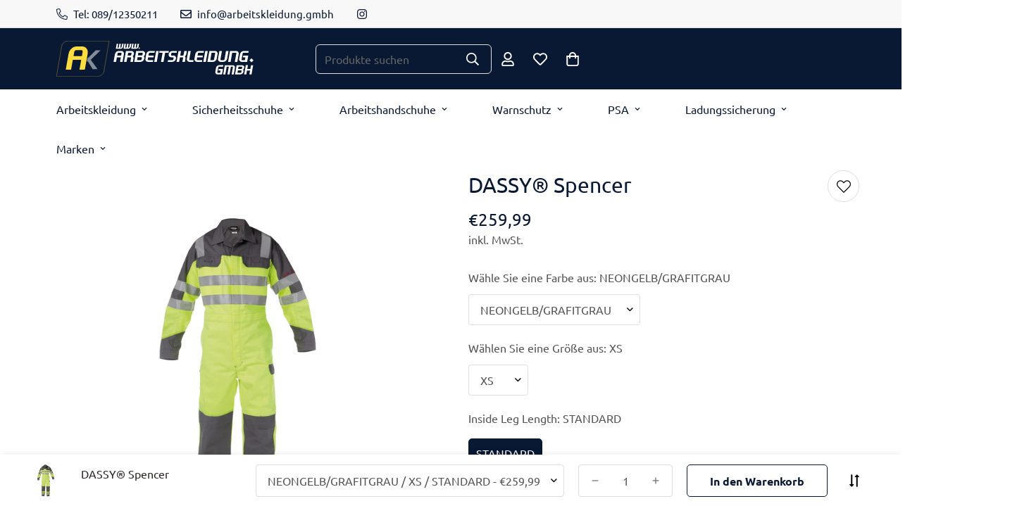

--- FILE ---
content_type: text/html; charset=utf-8
request_url: https://arbeitskleidung.gmbh/products/dassy%C2%AE-spencer-100380-copes77
body_size: 52301
content:

<!doctype html>
<html
  class="no-js  m:overflow-hidden"
  lang="de"
  data-template="product"
  
>
  <head>
    <!-- Google tag (gtag.js) -->
<script async src="https://www.googletagmanager.com/gtag/js?id=AW-737188221">
</script>
<script>
  window.dataLayer = window.dataLayer || [];
  function gtag(){dataLayer.push(arguments);}
  gtag('js', new Date());

  gtag('config', 'AW-737188221');
</script>
    <meta charset="utf-8">
    <meta http-equiv="X-UA-Compatible" content="IE=edge">
    <meta name="viewport" content="width=device-width, initial-scale=1, maximum-scale=1.0, user-scalable=0">
    <meta name="theme-color" content="#0a1933"><link rel="canonical" href="https://arbeitskleidung.gmbh/products/dassy%c2%ae-spencer-100380-copes77">
<link href="//arbeitskleidung.gmbh/cdn/shop/t/7/assets/grid.css?v=20886961665468048011701329480" rel="stylesheet" type="text/css" media="all" />
<link href="//arbeitskleidung.gmbh/cdn/shop/t/7/assets/base.css?v=50259280896780525601701329481" rel="stylesheet" type="text/css" media="all" />
<link href="//arbeitskleidung.gmbh/cdn/shop/t/7/assets/modules.css?v=127793230794763765151701329481" rel="stylesheet" type="text/css" media="all" />
<link href="//arbeitskleidung.gmbh/cdn/shop/t/7/assets/vendor.css?v=90475951926401987751701329480" rel="stylesheet" type="text/css" media="all" />


<link rel="preconnect" href="https://cdn.shopify.com" crossorigin>
<link href="//arbeitskleidung.gmbh/cdn/shop/t/7/assets/vendor.min.js?v=172321262881105572561701329481" as="script" rel="preload">

<link rel="icon" type="image/png" href="//arbeitskleidung.gmbh/cdn/shop/files/FavIcon.png?crop=center&height=32&v=1671698462&width=32"><title class="product">DASSY® Spencer</title><meta name="description" content="Kaufen Sie die DASSY® Spencer Arbeitsjacke online. Ärmel mit Druckknopfverschluss, verstellbare Kniepolstertaschen, nach OEKO-TEX® Standard 100 geprüft."><meta property="og:site_name" content="arbeitskleidung-gmbh">
<meta property="og:url" content="https://arbeitskleidung.gmbh/products/dassy%c2%ae-spencer-100380-copes77">
<meta property="og:title" content="DASSY® Spencer">
<meta property="og:type" content="product">
<meta property="og:description" content="Kaufen Sie die DASSY® Spencer Arbeitsjacke online. Ärmel mit Druckknopfverschluss, verstellbare Kniepolstertaschen, nach OEKO-TEX® Standard 100 geprüft."><meta property="og:image" content="http://arbeitskleidung.gmbh/cdn/shop/products/14HI9IEMFPl3isGASim-gXn0oiHyTL6dG.jpg?v=1674745327">
<meta property="og:image:secure_url" content="https://arbeitskleidung.gmbh/cdn/shop/products/14HI9IEMFPl3isGASim-gXn0oiHyTL6dG.jpg?v=1674745327">
<meta property="og:image:width" content="2000">
<meta property="og:image:height" content="2396"><meta property="og:price:amount" content="259,99">
<meta property="og:price:currency" content="EUR"><meta name="twitter:card" content="summary_large_image">
<meta name="twitter:title" content="DASSY® Spencer">
<meta name="twitter:description" content="Kaufen Sie die DASSY® Spencer Arbeitsjacke online. Ärmel mit Druckknopfverschluss, verstellbare Kniepolstertaschen, nach OEKO-TEX® Standard 100 geprüft.">

<link rel="preconnect" href="https://fonts.shopifycdn.com" crossorigin><link rel="preload" as="font" href="//arbeitskleidung.gmbh/cdn/fonts/ubuntu/ubuntu_n4.2c466c9d72970fbeeea5774a5658b256f03b28fd.woff2" type="font/woff2" crossorigin>
  <link rel="preload" as="font" href="//arbeitskleidung.gmbh/cdn/fonts/ubuntu/ubuntu_n7.4a6a6a4bfdf210d52361d51ed5ba695d22312936.woff2" type="font/woff2" crossorigin><link rel="preload" as="font" href="//arbeitskleidung.gmbh/cdn/fonts/ubuntu/ubuntu_n4.2c466c9d72970fbeeea5774a5658b256f03b28fd.woff2" type="font/woff2" crossorigin><style>
  @font-face {  font-family: Ubuntu;  font-weight: 400;  font-style: normal;  font-display: swap;  src: url("//arbeitskleidung.gmbh/cdn/fonts/ubuntu/ubuntu_n4.2c466c9d72970fbeeea5774a5658b256f03b28fd.woff2") format("woff2"),       url("//arbeitskleidung.gmbh/cdn/fonts/ubuntu/ubuntu_n4.7d58d3bbaa6e4145f1df3f31b336b0f96f56885c.woff") format("woff");}@font-face {  font-family: Ubuntu;  font-weight: 700;  font-style: normal;  font-display: swap;  src: url("//arbeitskleidung.gmbh/cdn/fonts/ubuntu/ubuntu_n7.4a6a6a4bfdf210d52361d51ed5ba695d22312936.woff2") format("woff2"),       url("//arbeitskleidung.gmbh/cdn/fonts/ubuntu/ubuntu_n7.fa4aeac3536c478d3ad5cc842b960c40fcfddac6.woff") format("woff");}@font-face {  font-family: Ubuntu;  font-weight: 300;  font-style: normal;  font-display: swap;  src: url("//arbeitskleidung.gmbh/cdn/fonts/ubuntu/ubuntu_n3.56f16b03844ae5e37de239120fb43f5694a0d821.woff2") format("woff2"),       url("//arbeitskleidung.gmbh/cdn/fonts/ubuntu/ubuntu_n3.f58ccae15ef491fc49c216d21398221d9c63a78b.woff") format("woff");}:root {  --font-stack-header: Ubuntu, sans-serif;  --font-style-header: normal;  --font-weight-header: 400;  --font-weight-header--bolder: 700;  --font-weight-header--lighter: 300;}@font-face {  font-family: Ubuntu;  font-weight: 400;  font-style: normal;  font-display: swap;  src: url("//arbeitskleidung.gmbh/cdn/fonts/ubuntu/ubuntu_n4.2c466c9d72970fbeeea5774a5658b256f03b28fd.woff2") format("woff2"),       url("//arbeitskleidung.gmbh/cdn/fonts/ubuntu/ubuntu_n4.7d58d3bbaa6e4145f1df3f31b336b0f96f56885c.woff") format("woff");}@font-face {  font-family: Ubuntu;  font-weight: 700;  font-style: normal;  font-display: swap;  src: url("//arbeitskleidung.gmbh/cdn/fonts/ubuntu/ubuntu_n7.4a6a6a4bfdf210d52361d51ed5ba695d22312936.woff2") format("woff2"),       url("//arbeitskleidung.gmbh/cdn/fonts/ubuntu/ubuntu_n7.fa4aeac3536c478d3ad5cc842b960c40fcfddac6.woff") format("woff");}@font-face {  font-family: Ubuntu;  font-weight: 700;  font-style: normal;  font-display: swap;  src: url("//arbeitskleidung.gmbh/cdn/fonts/ubuntu/ubuntu_n7.4a6a6a4bfdf210d52361d51ed5ba695d22312936.woff2") format("woff2"),       url("//arbeitskleidung.gmbh/cdn/fonts/ubuntu/ubuntu_n7.fa4aeac3536c478d3ad5cc842b960c40fcfddac6.woff") format("woff");}@font-face {  font-family: Ubuntu;  font-weight: 400;  font-style: italic;  font-display: swap;  src: url("//arbeitskleidung.gmbh/cdn/fonts/ubuntu/ubuntu_i4.e583bb209b0be46b8bdac75f5d80113af7f36c94.woff2") format("woff2"),       url("//arbeitskleidung.gmbh/cdn/fonts/ubuntu/ubuntu_i4.d7a0a3b4fccf4ef458e998326e91421401b23b79.woff") format("woff");}@font-face {  font-family: Ubuntu;  font-weight: 700;  font-style: italic;  font-display: swap;  src: url("//arbeitskleidung.gmbh/cdn/fonts/ubuntu/ubuntu_i7.737f77bbb44c144d52150838348be2537a57490f.woff2") format("woff2"),       url("//arbeitskleidung.gmbh/cdn/fonts/ubuntu/ubuntu_i7.55fd28057e8c2d7cc06dd78c018208f4caeab515.woff") format("woff");}:root {  --font-weight-body--bold: 700;  --font-weight-body--bolder: 700;  --font-stack-body: Ubuntu, sans-serif;  --font-style-body: normal;  --font-weight-body: 400;}
</style>
<style>
html {
  font-size: calc(var(--font-base-size, 16) * 1px);
  -webkit-font-smoothing: antialiased;
  height: 100%;
  scroll-behavior: smooth;
}
body {
  margin: 0;
  font-family: var(--font-stack-body);
  font-weight: var(--font-weight-body);
  font-style: var(--font-style-body);
  color: var(--color-body-text);
  font-size: calc(var(--font-base-size, 16) * 1px);
  line-height: calc(var(--base-line-height) * 1px);
  background-color: #ffffff;
  position: relative;
  min-height: 100%;
}

body, html {
  overflow-x: hidden;
}

html.prevent-scroll,
html.prevent-scroll body {
  height: auto;
  overflow: hidden;
}

h1,
h2,
h3,
h4,
h5, 
h6 {
  font-family: var(--font-stack-header);
  font-weight: var(--font-weight-header);
  font-style: var(--font-style-header);
  color: var(--color-heading-text);
  line-height: normal;
  letter-spacing: var(--heading-letter-spacing);
}
h1, .h1 {
  font-size:calc(((var(--font-h1-mobile))/ (var(--font-base-size))) * 1rem);
  line-height: 1.278;
}

h2, .h2 {
  font-size:calc(((var(--font-h2-mobile))/ (var(--font-base-size))) * 1rem);
  line-height: 1.267;
}

h3, .h3 {
  font-size: calc(((var(--font-h3-mobile)) / (var(--font-base-size))) * 1rem);
  line-height: 1.36;
}

h4, .h4 {
  font-size: calc(((var(--font-h4-mobile)) / (var(--font-base-size))) * 1rem);
  line-height: 1.4;
}

h5, .h5 {
  font-size: calc(((var(--font-h5-mobile)) / (var(--font-base-size))) * 1rem);
  line-height: 1.5;
}

h6, .h6 {
  font-size: calc(((var(--font-h6-mobile)) / (var(--font-base-size))) * 1rem);
  line-height: 1.5;
}

@media only screen and (min-width: 768px) {
  .h1, h1{
    font-size:calc(((var(--font-h1-tablet))/ (var(--font-base-size))) * 1rem);
    line-height: 1.238;
  }
  .h2, h2{
    font-size:calc(((var(--font-h2-tablet))/ (var(--font-base-size))) * 1rem);
    line-height: 1.235;
  }
  h3, .h3 {
    font-size: calc(((var(--font-h3-tablet)) / (var(--font-base-size))) * 1rem);
    line-height: 1.36;
  }
  h4, .h4 {
    font-size: calc(((var(--font-h4-tablet)) / (var(--font-base-size))) * 1rem);
    line-height: 1.4;
  }
}

@media only screen and (min-width: 1280px){
  .h1, h1{
    font-size:calc(((var(--font-h1-desktop))/ (var(--font-base-size))) * 1rem);
    line-height: 1.167;
  }
  .h2, h2{
    font-size:calc(((var(--font-h2-desktop))/ (var(--font-base-size))) * 1rem);
    line-height: 1.238;
  }
  h3, .h3 {
    font-size: calc(((var(--font-h3-desktop)) / (var(--font-base-size))) * 1rem);
    line-height: 1.278;
  }
  h4, .h4 {
    font-size: calc(((var(--font-h4-desktop)) / (var(--font-base-size))) * 1rem);
    line-height: 1.333;
  }
  h5, .h5 {
    font-size: calc(((var(--font-h5-desktop)) / (var(--font-base-size))) * 1rem);
  }
  h6, .h6 {
    font-size: calc(((var(--font-h6-desktop)) / (var(--font-base-size))) * 1rem);
  }
}
[style*="--aspect-ratio"] {
  position: relative;
  overflow: hidden;
}
[style*="--aspect-ratio"]:before {
  display: block;
  width: 100%;
  content: "";
  height: 0px;
}
[style*="--aspect-ratio"] > *:first-child {
  top: 0;
  left: 0;
  right: 0;
  position: absolute !important;
  object-fit: cover;
  width: 100%;
  height: 100%;
}
[style*="--aspect-ratio"]:before {
  padding-top: calc(100% / (0.0001 + var(--aspect-ratio, 16/9)));
}
@media ( max-width: 767px ) {
  [style*="--aspect-ratio"]:before {
    padding-top: calc(100% / (0.0001 + var(--aspect-ratio-mobile, var(--aspect-ratio, 16/9)) ));
  }
}
.swiper-wrapper {
  display: flex;
}
.swiper-container:not(.swiper-container-initialized) .swiper-slide {
  width: calc(100% / var(--items, 1));
  flex: 0 0 auto;
}
@media(max-width: 1023px) {
  .swiper-container:not(.swiper-container-initialized) .swiper-slide {
    min-width: 40vw;
    flex: 0 0 auto;
  }
}
@media (max-width: 767px) {
  .swiper-container:not(.swiper-container-initialized) .swiper-slide {
    min-width: 66vw;
    flex: 0 0 auto;
  }
}
</style>

    

    <link href="//arbeitskleidung.gmbh/cdn/shop/t/7/assets/grid.css?v=20886961665468048011701329480" rel="stylesheet" type="text/css" media="all" />
    <link href="//arbeitskleidung.gmbh/cdn/shop/t/7/assets/base.css?v=50259280896780525601701329481" rel="stylesheet" type="text/css" media="all" />
    <link href="//arbeitskleidung.gmbh/cdn/shop/t/7/assets/modules.css?v=127793230794763765151701329481" rel="stylesheet" type="text/css" media="all" />
    
    
<style data-shopify>:root {     /* ANIMATIONS */  	--m-duration-short: .1s;     --m-duration-default: .25s;     --m-duration-long: .5s;     --m-duration-image: .65s;     --m-duration-animate: 1s;     --m-animation-duration: 600ms;     --m-animation-fade-in-up: m-fade-in-up var(--m-animation-duration) cubic-bezier(0, 0, 0.3, 1) forwards;     --m-animation-fade-in-left: m-fade-in-left var(--m-animation-duration) cubic-bezier(0, 0, 0.3, 1) forwards;     --m-animation-fade-in-right: m-fade-in-right var(--m-animation-duration) cubic-bezier(0, 0, 0.3, 1) forwards;     --m-animation-fade-in-left-rtl: m-fade-in-left-rtl var(--m-animation-duration) cubic-bezier(0, 0, 0.3, 1) forwards;     --m-animation-fade-in-right-rtl: m-fade-in-right-rtl var(--m-animation-duration) cubic-bezier(0, 0, 0.3, 1) forwards;     --m-animation-fade-in: m-fade-in calc(var(--m-animation-duration) * 2) cubic-bezier(0, 0, 0.3, 1);     --m-animation-zoom-fade: m-zoom-fade var(--m-animation-duration) ease forwards;  	/* BODY */  	--base-line-height: 28;  	/* PRIMARY COLORS */  	--color-primary: #0a1933;  	--plyr-color-main: #0a1933;  	--color-primary-darker: #000000;  	/* TEXT COLORS */  	--color-body-text: #555555;  	--color-heading-text: #2d2626;  	--color-sub-text: #555555;  	--color-text-link: #555555;  	--color-text-link-hover: #999999;  	--color-text-form-field: #000000;  	/* BUTTON COLORS */  	--color-btn-bg:  #0a1933;  	--color-btn-bg-hover: #ffdc3e;  	--color-btn-text: #ffffff;  	--color-btn-text-hover: #0a1933;  	--color-btn-secondary-border: #0a1933;  	--color-btn-secondary-text: #0a1933;  	--btn-letter-spacing: 0px;  	--btn-border-radius: 5px;  	--btn-border-width: 1px;  	--btn-line-height: 23px;  	  	/* PRODUCT COLORS */  	--product-title-color: #0a1933;  	--product-sale-price-color: #555555;  	--product-regular-price-color: #0a1933;  	--product-type-color: #555555;  	--product-desc-color: #555555;  	/* TOPBAR COLORS */  	--color-topbar-background: #f8f8f8;  	--color-topbar-text: #0a1933;  	/* MENU BAR COLORS */  	--color-menu-background: #ffffff;  	--color-menu-text: #0a1933;  	/* BORDER COLORS */  	--color-border: #dedede;  	--color-border-black: rgba(0,0,0,1);  	/* FOOTER COLORS */  	--color-footer-text: #2d2626;  	--color-footer-subtext: #555555;  	--color-footer-background: #f5f5f5;  	--color-footer-link: #555555;  	--color-footer-link-hover: #2d2626;  	--color-footer-background-mobile: #F5F5F5;  	/* FOOTER BOTTOM COLORS */  	--color-footer-bottom-text: #2d2626;  	--color-footer-bottom-background: #f5f5f5;  	--color-footer-bottom-background-mobile: #F5F5F5;  	/* HEADER */  	--color-header-text: #ffffff;  	--color-header-sub-text: 255, 255, 255;  	--color-header-transparent-text: #ffdc3e;  	--color-main-background: #ffffff;  	--color-field-background: #e6e7ea;  	--color-header-background: #0a1933;  	--color-cart-wishlist-count: #0a1933;  	--bg-cart-wishlist-count: #ffdc3e;  	/* TOOLTIP */  	--bg-color-tooltip: #2d2626;  	--text-color-tooltip: #ffffff;  	/* OVERLAY */  	--color-image-overlay: #000000;  	--opacity-image-overlay: 0.2;  	/* Notification */  	--color-success: #3a8735;  	--color-warning: #ff706b;  	--color-info: #959595;  	/* CUSTOM COLOR */  	--text-black: 0,0,0;  	--text-white: 255,255,255;  	--bg-black: 0,0,0;  	--bg-white: 255,255,255;  	--rounded-full: 9999px;  	--bg-card-placeholder: rgba(243,243,243,1);  	--arrow-select-box: url(//arbeitskleidung.gmbh/cdn/shop/t/7/assets/ar-down.svg?v=92728264558441377851701329481);  	/* FONT SIZES */  	--font-base-size: 16;  	--font-btn-size: 16px;  	--font-btn-weight: 700;  	--font-h1-desktop: 60;  	--font-h1-tablet: 42;  	--font-h1-mobile: 36;  	--font-h2-desktop: 42;  	--font-h2-tablet: 33;  	--font-h2-mobile: 29;  	--font-h3-desktop: 30;  	--font-h3-tablet: 24;  	--font-h3-mobile: 21;  	--font-h4-desktop: 24;  	--font-h4-tablet: 19;  	--font-h4-mobile: 19;  	--font-h5-desktop: 18;  	--font-h5-mobile: 16;  	--font-h6-desktop: 16;  	--font-h6-mobile: 16;  	--heading-letter-spacing: 0px;     	--arrow-down-url: url(//arbeitskleidung.gmbh/cdn/shop/t/7/assets/arrow-down.svg?v=157552497485556416461701329480);     	--arrow-down-white-url: url(//arbeitskleidung.gmbh/cdn/shop/t/7/assets/arrow-down-white.svg?v=70535736727834135531701329481);     	--product-title-line-clamp: unset;  	--spacing-sections-desktop: 60px;     --spacing-sections-laptop: 48px;     --spacing-sections-tablet: 36px;     --spacing-sections-mobile: 48px;  	/* LAYOUT */  	--container-width: 1150px;     --fluid-container-width: 1400px;     --fluid-container-offset: 60px;  }
</style><link rel="stylesheet" href="//arbeitskleidung.gmbh/cdn/shop/t/7/assets/search.css?v=69014922169826238981701329480" media="print" onload="this.media='all'">
<link rel="stylesheet" href="//arbeitskleidung.gmbh/cdn/shop/t/7/assets/cart.css?v=174159430190244262271701329481" media="print" onload="this.media='all'">

<noscript><link href="//arbeitskleidung.gmbh/cdn/shop/t/7/assets/search.css?v=69014922169826238981701329480" rel="stylesheet" type="text/css" media="all" /></noscript>
<noscript><link href="//arbeitskleidung.gmbh/cdn/shop/t/7/assets/cart.css?v=174159430190244262271701329481" rel="stylesheet" type="text/css" media="all" /></noscript><link href="//arbeitskleidung.gmbh/cdn/shop/t/7/assets/vendor.css?v=90475951926401987751701329480" rel="stylesheet" type="text/css" media="all" /><link rel="stylesheet" href="//arbeitskleidung.gmbh/cdn/shop/t/7/assets/dark-mode.css?v=70342828189876853521701329481" media="print" onload="this.media='all'">
<link rel="stylesheet" href="//arbeitskleidung.gmbh/cdn/shop/t/7/assets/custom-style.css?v=12962861411745044701701329481" media="print" onload="this.media='all'">
<link rel="stylesheet" href="//arbeitskleidung.gmbh/cdn/shop/t/7/assets/custom.css?v=105997007003712207781701329514" media="print" onload="this.media='all'">
<noscript><link href="//arbeitskleidung.gmbh/cdn/shop/t/7/assets/dark-mode.css?v=70342828189876853521701329481" rel="stylesheet" type="text/css" media="all" /></noscript>
<noscript><link href="//arbeitskleidung.gmbh/cdn/shop/t/7/assets/custom-style.css?v=12962861411745044701701329481" rel="stylesheet" type="text/css" media="all" /></noscript>
<noscript><link href="//arbeitskleidung.gmbh/cdn/shop/t/7/assets/custom.css?v=105997007003712207781701329514" rel="stylesheet" type="text/css" media="all" /></noscript><style data-shopify>.sf-topbar {  border-color: #eee;}[id$="16225125199f82d8fe"] .section-my {  padding-top: 45px;  padding-bottom: 45px;  margin-bottom: 0;  margin-top: 0;}[id$="16225125199f82d8fe"] {  border-top: 1px solid #eee;}.sf__font-normal {  font-weight: 400;}[id$="16225316461d1cff80"]  .collection-card__info  h3  a {  font-weight: 400;  font-size: 24px;  line-height: 34px;  margin-bottom: 4px;}[id$="16225316461d1cff80"]  .collection-card__info  p {  color: #666;}[id$="16225125199f82d8fe"] .sf-icon-box__text h3 {  line-height: 26px;  font-size: 20px;  font-weight: 500;}@media (min-width: 1536px) {  [id$="1621243260e1af0c20"] .slide__block-title {    font-size: 100px;    line-height: 95px;  }}@media (max-width: 576px) {  [id$="1621243260e1af0c20"] a.sf__mobile-button,  [id$="162251092958fcda7c"] .sf__btn-primary,  [id$="162251092958fcda7c"] .sf__btn-secondary {    width: 100%;  }  [id$="16225316461d1cff80"] .section__heading {    text-align: center;  }  [id$="16225316461d1cff80"]    .collection-card__info    h3    a {    font-weight: 500;  }  [id$="16225316461d1cff80"]    .collection-card__info    p {    font-size: 14px;    line-height: 20px;  }  [id$="16225125199f82d8fe"] .sf-icon-box__text h3 {    font-size: 18px;    margin-bottom: 2px;  }}.container.-mx-4.flex.items-center.sf-no-scroll-bar.sf-menu-wrapper__desktop {    justify-content: center;}/* Homepage */@media(max-width: 1024px) .only-desktop{display: none;}.home-banner__slideshow .sf-slider__controls-button {    left: 30px;    opacity: .5;    transition: all .3s;    bottom: 0;    top: initial;    background: #F8D431;}.home-banner__slideshow .sf-slider__controls-button{opacity: 0.5;}@media (min-width: 1024px){.home-banner__slideshow .sf-slider__controls .sf-slider__controls-next {    left: 80px !important;    right: initial;}}.section__subheading {    margin-bottom: 0.5em;}.yellow {color: #F8D431}.home {background: #f5f5f5;}.sf-grid.grid-template--16685046169868__f440bca3-1fc0-41ce-a7e8-810429fcc97f.grid.sf__ms-wrapper.lg\:grid-cols-4.sm\:grid-cols-2.grid-cols-1{height: 50vh;}.sf-menu-bar.bg-color-menubar-background.text-color-menubar {    border-bottom: 1px solid #d3d3d3;}img.se-out.w-full.h-full.f-img-loaded {    object-fit: contain;}img.se-out.w-full.h-full.f-img-loaded {    border: 1px solid #f2f2f2;}.sf__pcard-content.text-left .lg\:mt-5 {    margin: 0px;}.sf__pcard-content.text-left {    padding: 15px;    background: #f2f2f2;}h3.block.text-base {    white-space: nowrap;    text-overflow: ellipsis;    overflow: hidden;}span.f-price-item.f-price-item--regular {    font-weight: bold;}h1.text-2xl.md\:text-3xl.md\:leading-\[42px\].pr-2 {    font-weight: 600;    font-size: 26px;}/* Kategorie */.collection-header.overflow-hidden.collection-header--small.flex.items-start.justify-center.relative {    padding: 30px;}h1.collection-header__title.lg\:text-\[42px\].text-2xl.capitalize {    font-size: 26px;    font-weight: bold;}h3.text-3xl.p-5.font-medium.xl\:px-0.xl\:mb-8.xl\:py-0 {    margin-bottom: 10px;    font-size: 22px;    font-weight: bold;}.sf__collection-container.sidebar__leftColumn .sf__sidebar .sf__sidebar-contentpadding-right: 80px;}price-range.sf-facets-price {    border-bottom: 1px solid #d4d4d4;}.sf__filter-wrapper .sf__accordion-item {    margin-bottom: 20px;    border-bottom: 1px solid #d4d4d4;}a.block.mb-\[5px\].leading-normal.sf__pcard-name.font-medium.truncate-lines.hover\:text-color-secondary {    font-size: 20px;}/*abg, datenschutz,impressum*/.agb{line-height: 1.7;}.agb h1, .agb h2, .agb h3, .agb h4, .agb h5 {padding-bottom: 10px;padding-top: 20px}.widerruf{line-height: 3;}/*checkout*/.logged-in-customer-information__avatar.gravatar {    display: none;}/* Produktseite*/@media (min-width: 1024px){.sf-prod__info, .sf-product-media__desktop.sf-prod-media__wrapper.justify-end.hidden.md\:block.sf-prod__layout-4 {    margin: 2.5em;}}select#Option-template--16685046137100__main-0, select#Option-template--16685046137100__main-1{min-width: 300px}
</style>


<script src="//arbeitskleidung.gmbh/cdn/shop/t/7/assets/product-list.js?v=102537563361158566361701329481" defer="defer"></script>


    <script src="//arbeitskleidung.gmbh/cdn/shop/t/7/assets/vendor.min.js?v=172321262881105572561701329481" defer="defer"></script>
    <script src="//arbeitskleidung.gmbh/cdn/shop/t/7/assets/theme-global.js?v=172422918049617707071701329481" defer="defer"></script><script>window.performance && window.performance.mark && window.performance.mark('shopify.content_for_header.start');</script><meta name="facebook-domain-verification" content="3i89ba981acxhgux8wezcm4tphvtbs">
<meta id="shopify-digital-wallet" name="shopify-digital-wallet" content="/66072936716/digital_wallets/dialog">
<meta name="shopify-checkout-api-token" content="dc60bf75fd30dfb8fba190f3efc6b4b6">
<meta id="in-context-paypal-metadata" data-shop-id="66072936716" data-venmo-supported="false" data-environment="production" data-locale="de_DE" data-paypal-v4="true" data-currency="EUR">
<link rel="alternate" type="application/json+oembed" href="https://arbeitskleidung.gmbh/products/dassy%c2%ae-spencer-100380-copes77.oembed">
<script async="async" src="/checkouts/internal/preloads.js?locale=de-DE"></script>
<link rel="preconnect" href="https://shop.app" crossorigin="anonymous">
<script async="async" src="https://shop.app/checkouts/internal/preloads.js?locale=de-DE&shop_id=66072936716" crossorigin="anonymous"></script>
<script id="apple-pay-shop-capabilities" type="application/json">{"shopId":66072936716,"countryCode":"DE","currencyCode":"EUR","merchantCapabilities":["supports3DS"],"merchantId":"gid:\/\/shopify\/Shop\/66072936716","merchantName":"arbeitskleidung-gmbh","requiredBillingContactFields":["postalAddress","email","phone"],"requiredShippingContactFields":["postalAddress","email","phone"],"shippingType":"shipping","supportedNetworks":["visa","maestro","masterCard","amex"],"total":{"type":"pending","label":"arbeitskleidung-gmbh","amount":"1.00"},"shopifyPaymentsEnabled":true,"supportsSubscriptions":true}</script>
<script id="shopify-features" type="application/json">{"accessToken":"dc60bf75fd30dfb8fba190f3efc6b4b6","betas":["rich-media-storefront-analytics"],"domain":"arbeitskleidung.gmbh","predictiveSearch":true,"shopId":66072936716,"locale":"de"}</script>
<script>var Shopify = Shopify || {};
Shopify.shop = "arbeitskleidung-gmbh-2.myshopify.com";
Shopify.locale = "de";
Shopify.currency = {"active":"EUR","rate":"1.0"};
Shopify.country = "DE";
Shopify.theme = {"name":"MINIMOG v4.1.0 (11\/30) - Backpack Store","id":145921376524,"schema_name":"Minimog - OS 2.0","schema_version":"4.1.0","theme_store_id":null,"role":"main"};
Shopify.theme.handle = "null";
Shopify.theme.style = {"id":null,"handle":null};
Shopify.cdnHost = "arbeitskleidung.gmbh/cdn";
Shopify.routes = Shopify.routes || {};
Shopify.routes.root = "/";</script>
<script type="module">!function(o){(o.Shopify=o.Shopify||{}).modules=!0}(window);</script>
<script>!function(o){function n(){var o=[];function n(){o.push(Array.prototype.slice.apply(arguments))}return n.q=o,n}var t=o.Shopify=o.Shopify||{};t.loadFeatures=n(),t.autoloadFeatures=n()}(window);</script>
<script>
  window.ShopifyPay = window.ShopifyPay || {};
  window.ShopifyPay.apiHost = "shop.app\/pay";
  window.ShopifyPay.redirectState = null;
</script>
<script id="shop-js-analytics" type="application/json">{"pageType":"product"}</script>
<script defer="defer" async type="module" src="//arbeitskleidung.gmbh/cdn/shopifycloud/shop-js/modules/v2/client.init-shop-cart-sync_BH0MO3MH.de.esm.js"></script>
<script defer="defer" async type="module" src="//arbeitskleidung.gmbh/cdn/shopifycloud/shop-js/modules/v2/chunk.common_BErAfWaM.esm.js"></script>
<script defer="defer" async type="module" src="//arbeitskleidung.gmbh/cdn/shopifycloud/shop-js/modules/v2/chunk.modal_DqzNaksh.esm.js"></script>
<script type="module">
  await import("//arbeitskleidung.gmbh/cdn/shopifycloud/shop-js/modules/v2/client.init-shop-cart-sync_BH0MO3MH.de.esm.js");
await import("//arbeitskleidung.gmbh/cdn/shopifycloud/shop-js/modules/v2/chunk.common_BErAfWaM.esm.js");
await import("//arbeitskleidung.gmbh/cdn/shopifycloud/shop-js/modules/v2/chunk.modal_DqzNaksh.esm.js");

  window.Shopify.SignInWithShop?.initShopCartSync?.({"fedCMEnabled":true,"windoidEnabled":true});

</script>
<script>
  window.Shopify = window.Shopify || {};
  if (!window.Shopify.featureAssets) window.Shopify.featureAssets = {};
  window.Shopify.featureAssets['shop-js'] = {"shop-cart-sync":["modules/v2/client.shop-cart-sync__0cGp0nR.de.esm.js","modules/v2/chunk.common_BErAfWaM.esm.js","modules/v2/chunk.modal_DqzNaksh.esm.js"],"init-fed-cm":["modules/v2/client.init-fed-cm_CM6VDTst.de.esm.js","modules/v2/chunk.common_BErAfWaM.esm.js","modules/v2/chunk.modal_DqzNaksh.esm.js"],"init-shop-email-lookup-coordinator":["modules/v2/client.init-shop-email-lookup-coordinator_CBMbWck_.de.esm.js","modules/v2/chunk.common_BErAfWaM.esm.js","modules/v2/chunk.modal_DqzNaksh.esm.js"],"init-windoid":["modules/v2/client.init-windoid_BLu1c52k.de.esm.js","modules/v2/chunk.common_BErAfWaM.esm.js","modules/v2/chunk.modal_DqzNaksh.esm.js"],"shop-button":["modules/v2/client.shop-button_CA8sgLdC.de.esm.js","modules/v2/chunk.common_BErAfWaM.esm.js","modules/v2/chunk.modal_DqzNaksh.esm.js"],"shop-cash-offers":["modules/v2/client.shop-cash-offers_CtGlpQVP.de.esm.js","modules/v2/chunk.common_BErAfWaM.esm.js","modules/v2/chunk.modal_DqzNaksh.esm.js"],"shop-toast-manager":["modules/v2/client.shop-toast-manager_uf2EYvu_.de.esm.js","modules/v2/chunk.common_BErAfWaM.esm.js","modules/v2/chunk.modal_DqzNaksh.esm.js"],"init-shop-cart-sync":["modules/v2/client.init-shop-cart-sync_BH0MO3MH.de.esm.js","modules/v2/chunk.common_BErAfWaM.esm.js","modules/v2/chunk.modal_DqzNaksh.esm.js"],"init-customer-accounts-sign-up":["modules/v2/client.init-customer-accounts-sign-up_GYoAbbBa.de.esm.js","modules/v2/client.shop-login-button_BwiwRr-G.de.esm.js","modules/v2/chunk.common_BErAfWaM.esm.js","modules/v2/chunk.modal_DqzNaksh.esm.js"],"pay-button":["modules/v2/client.pay-button_Fn8OU5F0.de.esm.js","modules/v2/chunk.common_BErAfWaM.esm.js","modules/v2/chunk.modal_DqzNaksh.esm.js"],"init-customer-accounts":["modules/v2/client.init-customer-accounts_hH0NE_bx.de.esm.js","modules/v2/client.shop-login-button_BwiwRr-G.de.esm.js","modules/v2/chunk.common_BErAfWaM.esm.js","modules/v2/chunk.modal_DqzNaksh.esm.js"],"avatar":["modules/v2/client.avatar_BTnouDA3.de.esm.js"],"init-shop-for-new-customer-accounts":["modules/v2/client.init-shop-for-new-customer-accounts_iGaU0q4U.de.esm.js","modules/v2/client.shop-login-button_BwiwRr-G.de.esm.js","modules/v2/chunk.common_BErAfWaM.esm.js","modules/v2/chunk.modal_DqzNaksh.esm.js"],"shop-follow-button":["modules/v2/client.shop-follow-button_DfZt4rU7.de.esm.js","modules/v2/chunk.common_BErAfWaM.esm.js","modules/v2/chunk.modal_DqzNaksh.esm.js"],"checkout-modal":["modules/v2/client.checkout-modal_BkbVv7me.de.esm.js","modules/v2/chunk.common_BErAfWaM.esm.js","modules/v2/chunk.modal_DqzNaksh.esm.js"],"shop-login-button":["modules/v2/client.shop-login-button_BwiwRr-G.de.esm.js","modules/v2/chunk.common_BErAfWaM.esm.js","modules/v2/chunk.modal_DqzNaksh.esm.js"],"lead-capture":["modules/v2/client.lead-capture_uTCHmOe0.de.esm.js","modules/v2/chunk.common_BErAfWaM.esm.js","modules/v2/chunk.modal_DqzNaksh.esm.js"],"shop-login":["modules/v2/client.shop-login_DZ2U4X68.de.esm.js","modules/v2/chunk.common_BErAfWaM.esm.js","modules/v2/chunk.modal_DqzNaksh.esm.js"],"payment-terms":["modules/v2/client.payment-terms_ARjsA2tN.de.esm.js","modules/v2/chunk.common_BErAfWaM.esm.js","modules/v2/chunk.modal_DqzNaksh.esm.js"]};
</script>
<script>(function() {
  var isLoaded = false;
  function asyncLoad() {
    if (isLoaded) return;
    isLoaded = true;
    var urls = ["https:\/\/static.ablestar.app\/link-manager\/404-tracker\/66072936716\/7ecd59d0-2c96-48f8-b5d2-cbd70884cd69.js?shop=arbeitskleidung-gmbh-2.myshopify.com","https:\/\/cdn-bundler.nice-team.net\/app\/js\/bundler.js?shop=arbeitskleidung-gmbh-2.myshopify.com","https:\/\/tseish-app.connect.trustedshops.com\/esc.js?apiBaseUrl=aHR0cHM6Ly90c2Vpc2gtYXBwLmNvbm5lY3QudHJ1c3RlZHNob3BzLmNvbQ==\u0026instanceId=YXJiZWl0c2tsZWlkdW5nLWdtYmgtMi5teXNob3BpZnkuY29t\u0026shop=arbeitskleidung-gmbh-2.myshopify.com"];
    for (var i = 0; i < urls.length; i++) {
      var s = document.createElement('script');
      s.type = 'text/javascript';
      s.async = true;
      s.src = urls[i];
      var x = document.getElementsByTagName('script')[0];
      x.parentNode.insertBefore(s, x);
    }
  };
  if(window.attachEvent) {
    window.attachEvent('onload', asyncLoad);
  } else {
    window.addEventListener('load', asyncLoad, false);
  }
})();</script>
<script id="__st">var __st={"a":66072936716,"offset":3600,"reqid":"ed08b4d2-c923-4242-9588-7f6d9e5f702e-1769773653","pageurl":"arbeitskleidung.gmbh\/products\/dassy%C2%AE-spencer-100380-copes77","u":"9fd9b93a5f9a","p":"product","rtyp":"product","rid":8199168885004};</script>
<script>window.ShopifyPaypalV4VisibilityTracking = true;</script>
<script id="captcha-bootstrap">!function(){'use strict';const t='contact',e='account',n='new_comment',o=[[t,t],['blogs',n],['comments',n],[t,'customer']],c=[[e,'customer_login'],[e,'guest_login'],[e,'recover_customer_password'],[e,'create_customer']],r=t=>t.map((([t,e])=>`form[action*='/${t}']:not([data-nocaptcha='true']) input[name='form_type'][value='${e}']`)).join(','),a=t=>()=>t?[...document.querySelectorAll(t)].map((t=>t.form)):[];function s(){const t=[...o],e=r(t);return a(e)}const i='password',u='form_key',d=['recaptcha-v3-token','g-recaptcha-response','h-captcha-response',i],f=()=>{try{return window.sessionStorage}catch{return}},m='__shopify_v',_=t=>t.elements[u];function p(t,e,n=!1){try{const o=window.sessionStorage,c=JSON.parse(o.getItem(e)),{data:r}=function(t){const{data:e,action:n}=t;return t[m]||n?{data:e,action:n}:{data:t,action:n}}(c);for(const[e,n]of Object.entries(r))t.elements[e]&&(t.elements[e].value=n);n&&o.removeItem(e)}catch(o){console.error('form repopulation failed',{error:o})}}const l='form_type',E='cptcha';function T(t){t.dataset[E]=!0}const w=window,h=w.document,L='Shopify',v='ce_forms',y='captcha';let A=!1;((t,e)=>{const n=(g='f06e6c50-85a8-45c8-87d0-21a2b65856fe',I='https://cdn.shopify.com/shopifycloud/storefront-forms-hcaptcha/ce_storefront_forms_captcha_hcaptcha.v1.5.2.iife.js',D={infoText:'Durch hCaptcha geschützt',privacyText:'Datenschutz',termsText:'Allgemeine Geschäftsbedingungen'},(t,e,n)=>{const o=w[L][v],c=o.bindForm;if(c)return c(t,g,e,D).then(n);var r;o.q.push([[t,g,e,D],n]),r=I,A||(h.body.append(Object.assign(h.createElement('script'),{id:'captcha-provider',async:!0,src:r})),A=!0)});var g,I,D;w[L]=w[L]||{},w[L][v]=w[L][v]||{},w[L][v].q=[],w[L][y]=w[L][y]||{},w[L][y].protect=function(t,e){n(t,void 0,e),T(t)},Object.freeze(w[L][y]),function(t,e,n,w,h,L){const[v,y,A,g]=function(t,e,n){const i=e?o:[],u=t?c:[],d=[...i,...u],f=r(d),m=r(i),_=r(d.filter((([t,e])=>n.includes(e))));return[a(f),a(m),a(_),s()]}(w,h,L),I=t=>{const e=t.target;return e instanceof HTMLFormElement?e:e&&e.form},D=t=>v().includes(t);t.addEventListener('submit',(t=>{const e=I(t);if(!e)return;const n=D(e)&&!e.dataset.hcaptchaBound&&!e.dataset.recaptchaBound,o=_(e),c=g().includes(e)&&(!o||!o.value);(n||c)&&t.preventDefault(),c&&!n&&(function(t){try{if(!f())return;!function(t){const e=f();if(!e)return;const n=_(t);if(!n)return;const o=n.value;o&&e.removeItem(o)}(t);const e=Array.from(Array(32),(()=>Math.random().toString(36)[2])).join('');!function(t,e){_(t)||t.append(Object.assign(document.createElement('input'),{type:'hidden',name:u})),t.elements[u].value=e}(t,e),function(t,e){const n=f();if(!n)return;const o=[...t.querySelectorAll(`input[type='${i}']`)].map((({name:t})=>t)),c=[...d,...o],r={};for(const[a,s]of new FormData(t).entries())c.includes(a)||(r[a]=s);n.setItem(e,JSON.stringify({[m]:1,action:t.action,data:r}))}(t,e)}catch(e){console.error('failed to persist form',e)}}(e),e.submit())}));const S=(t,e)=>{t&&!t.dataset[E]&&(n(t,e.some((e=>e===t))),T(t))};for(const o of['focusin','change'])t.addEventListener(o,(t=>{const e=I(t);D(e)&&S(e,y())}));const B=e.get('form_key'),M=e.get(l),P=B&&M;t.addEventListener('DOMContentLoaded',(()=>{const t=y();if(P)for(const e of t)e.elements[l].value===M&&p(e,B);[...new Set([...A(),...v().filter((t=>'true'===t.dataset.shopifyCaptcha))])].forEach((e=>S(e,t)))}))}(h,new URLSearchParams(w.location.search),n,t,e,['guest_login'])})(!0,!0)}();</script>
<script integrity="sha256-4kQ18oKyAcykRKYeNunJcIwy7WH5gtpwJnB7kiuLZ1E=" data-source-attribution="shopify.loadfeatures" defer="defer" src="//arbeitskleidung.gmbh/cdn/shopifycloud/storefront/assets/storefront/load_feature-a0a9edcb.js" crossorigin="anonymous"></script>
<script crossorigin="anonymous" defer="defer" src="//arbeitskleidung.gmbh/cdn/shopifycloud/storefront/assets/shopify_pay/storefront-65b4c6d7.js?v=20250812"></script>
<script data-source-attribution="shopify.dynamic_checkout.dynamic.init">var Shopify=Shopify||{};Shopify.PaymentButton=Shopify.PaymentButton||{isStorefrontPortableWallets:!0,init:function(){window.Shopify.PaymentButton.init=function(){};var t=document.createElement("script");t.src="https://arbeitskleidung.gmbh/cdn/shopifycloud/portable-wallets/latest/portable-wallets.de.js",t.type="module",document.head.appendChild(t)}};
</script>
<script data-source-attribution="shopify.dynamic_checkout.buyer_consent">
  function portableWalletsHideBuyerConsent(e){var t=document.getElementById("shopify-buyer-consent"),n=document.getElementById("shopify-subscription-policy-button");t&&n&&(t.classList.add("hidden"),t.setAttribute("aria-hidden","true"),n.removeEventListener("click",e))}function portableWalletsShowBuyerConsent(e){var t=document.getElementById("shopify-buyer-consent"),n=document.getElementById("shopify-subscription-policy-button");t&&n&&(t.classList.remove("hidden"),t.removeAttribute("aria-hidden"),n.addEventListener("click",e))}window.Shopify?.PaymentButton&&(window.Shopify.PaymentButton.hideBuyerConsent=portableWalletsHideBuyerConsent,window.Shopify.PaymentButton.showBuyerConsent=portableWalletsShowBuyerConsent);
</script>
<script>
  function portableWalletsCleanup(e){e&&e.src&&console.error("Failed to load portable wallets script "+e.src);var t=document.querySelectorAll("shopify-accelerated-checkout .shopify-payment-button__skeleton, shopify-accelerated-checkout-cart .wallet-cart-button__skeleton"),e=document.getElementById("shopify-buyer-consent");for(let e=0;e<t.length;e++)t[e].remove();e&&e.remove()}function portableWalletsNotLoadedAsModule(e){e instanceof ErrorEvent&&"string"==typeof e.message&&e.message.includes("import.meta")&&"string"==typeof e.filename&&e.filename.includes("portable-wallets")&&(window.removeEventListener("error",portableWalletsNotLoadedAsModule),window.Shopify.PaymentButton.failedToLoad=e,"loading"===document.readyState?document.addEventListener("DOMContentLoaded",window.Shopify.PaymentButton.init):window.Shopify.PaymentButton.init())}window.addEventListener("error",portableWalletsNotLoadedAsModule);
</script>

<script type="module" src="https://arbeitskleidung.gmbh/cdn/shopifycloud/portable-wallets/latest/portable-wallets.de.js" onError="portableWalletsCleanup(this)" crossorigin="anonymous"></script>
<script nomodule>
  document.addEventListener("DOMContentLoaded", portableWalletsCleanup);
</script>

<script id='scb4127' type='text/javascript' async='' src='https://arbeitskleidung.gmbh/cdn/shopifycloud/privacy-banner/storefront-banner.js'></script><link id="shopify-accelerated-checkout-styles" rel="stylesheet" media="screen" href="https://arbeitskleidung.gmbh/cdn/shopifycloud/portable-wallets/latest/accelerated-checkout-backwards-compat.css" crossorigin="anonymous">
<style id="shopify-accelerated-checkout-cart">
        #shopify-buyer-consent {
  margin-top: 1em;
  display: inline-block;
  width: 100%;
}

#shopify-buyer-consent.hidden {
  display: none;
}

#shopify-subscription-policy-button {
  background: none;
  border: none;
  padding: 0;
  text-decoration: underline;
  font-size: inherit;
  cursor: pointer;
}

#shopify-subscription-policy-button::before {
  box-shadow: none;
}

      </style>

<script>window.performance && window.performance.mark && window.performance.mark('shopify.content_for_header.end');</script>

  <!-- OrderLogic checkout restrictions ========================================= -->
  <script>
DEBUG_KEY = "__olDebug";

if (typeof olCreateCookie == 'undefined') {
    var olCreateCookie = function (name, value, days) {
        if (days) {
            var date = new Date();
            date.setTime(date.getTime() + (days * 24 * 60 * 60 * 1000));
            var expires = "; expires=" + date.toGMTString();
        }
        else var expires = "";
        document.cookie = name + "=" + JSON.stringify(value) + expires + "; path=/; SameSite=None; Secure";
    };
}

if (typeof olReadCookie == 'undefined') {
    var olReadCookie = function (name) {
        var nameEQ = name + "=";
        var ca = document.cookie.split(';');
        // the cookie is being created, there is a problem with the following logic matching the name
        for (var i = 0; i < ca.length; i++) {
            var c = ca[i];
            while (c.charAt(0) == ' ') c = c.substring(1, c.length);
            if (c.indexOf(nameEQ) == 0) return JSON.parse(c.substring(nameEQ.length, c.length));
        }
        return;
    };
}

if (typeof getOlCacheBuster == 'undefined') {
    var getOlCacheBuster = function() {
        if ( typeof getOlCacheBuster.olCacheBuster == 'undefined') {
            scriptsArray = Array.prototype.slice.call(document.getElementsByTagName("script"));
            scriptsArray = scriptsArray.concat(Array.prototype.slice.call(document.getElementsByTagName("noscript")));
            for (var i=0; i<scriptsArray.length; i++) {
                cacheBusterArray = scriptsArray[i].innerHTML.match(/orderlogicapp.com\\\/embedded_js\\\/production_base.js\?(\d+)/);
                if (cacheBusterArray == null) {
                    cacheBusterString = scriptsArray[i].getAttribute('src');
                    if (cacheBusterString != null) {
                        cacheBusterArray = cacheBusterString.match(/orderlogicapp.com\/embedded_js\/production_base.js\?(\d+)/);
                    }
                }
                if (cacheBusterArray != null) {
                    getOlCacheBuster.olCacheBuster = cacheBusterArray[1];
                    break;
                }
            }
        }
        return getOlCacheBuster.olCacheBuster;
    }
}

if (typeof ol_hostname == 'undefined') {
    var ol_hostname = 'www.orderlogicapp.com';
    var ol_debug = olReadCookie(DEBUG_KEY);
    if (window.location.search.replace("?", "").substring(0, 7) == 'olDebug') {
        ol_debug = window.location.search.replace("?olDebug=", "");
        if (ol_debug == 'false') ol_debug = false;
        olCreateCookie(DEBUG_KEY, ol_debug, null);
    }
}

var ol_cachebuster = getOlCacheBuster();
if (( typeof ol_cachebuster != 'undefined') || (ol_debug)) {
    if (typeof ol_script == 'undefined') {
        var ol_script = document.createElement('script');
        ol_script.type = 'text/javascript';
        ol_script.async = true;
        ol_script.src = "https://" + (ol_debug ? 'dev.orderlogicapp.com' : ol_hostname) + "/embedded_js/store.js?" + ol_cachebuster;
        document.head.appendChild(ol_script);
    }
}



olProductData = { 
}


olProductDataDcb = {
  productId: 8199168885004,
  handle: "dassy®-spencer-100380-copes77",
  tags: [
    
        "Arbeitshosen",
    
        "DASSY HIVIS MULTINORM",
    
        "overall",
    
        "Warnschutz",
    
        "Warnschutz-Hose",
    
  ]
}

</script>


    <script>
      document.documentElement.className = document.documentElement.className.replace('no-js', 'js');
      if (Shopify.designMode) {
        document.documentElement.classList.add('shopify-design-mode');
      }
    </script>
    <script>window.MinimogTheme = {};window.MinimogLibs = {};window.MinimogStrings = {  addToCart: "In den Warenkorb",  soldOut: "Ausverkauft",  unavailable: "Nicht verfügbar",  inStock: "Vorrätig",  checkout: "Zur Kasse gehen",  viewCart: "Warenkorb ansehen",  cartRemove: "Entfernen",  zipcodeValidate: "Postleitzahl darf nicht leer sein",  noShippingRate: "Es gibt keine Versandkosten für Ihre Adresse.",  shippingRatesResult: "Wir haben {{count}} Versandkosten für Ihre Adresse gefunden",  recommendTitle: "Empfehlung für Sie",  shipping: "Versand",  add: "Hinzufügen",  itemAdded: "Produkt erfolgreich in den Warenkorb gelegt",  requiredField: "Bitte füllen Sie alle erforderlichen Felder(*) aus, bevor Sie in den Warenkorb gehen!",  hours: "Stunden",  mins: "Minuten",  outOfStock: "Nicht auf Lager",  sold: "Verkauft",  available: "Verfügbar",  preorder: "Vorbestellung",  sold_out_items_message: "Das Produkt ist bereits ausverkauft.",  unitPrice: "Stückpreis",  unitPriceSeparator: "für",  cartError: "There was an error while updating your cart. Please try again.",  quantityError: "I18n Error: Missing interpolation value &quot;Menge&quot; for &quot;Nicht genügend Artikel verfügbar. Nur {{ Menge }} übrig.&quot;",};window.MinimogThemeStyles = {  product: "https://arbeitskleidung.gmbh/cdn/shop/t/7/assets/product.css?v=122132420011787446051701329481"};window.MinimogThemeScripts = {  productModel: "https://arbeitskleidung.gmbh/cdn/shop/t/7/assets/product-model.js?v=116323143127740990381701329481",  productMedia: "https://arbeitskleidung.gmbh/cdn/shop/t/7/assets/product-media.js?v=90408356217780311011701329480",  variantsPicker: "https://arbeitskleidung.gmbh/cdn/shop/t/7/assets/variant-picker.js?v=49890227736891575341701329481",  instagram: "https://arbeitskleidung.gmbh/cdn/shop/t/7/assets/instagram.js?v=154981741194327260961701329481",  parallax: "https://arbeitskleidung.gmbh/cdn/shop/t/7/assets/simple-parallax.min.js?v=37778088828013108971701329481"};window.MinimogSettings = {  design_mode: false,  requestPath: "\/products\/dassy%C2%AE-spencer-100380-copes77",  template: "product.dassy",  templateName: "product",productHandle: "dassy®-spencer-100380-copes77",    productId: 8199168885004,currency_code: "EUR",  money_format: "€{{amount_with_comma_separator}}",  base_url: window.location.origin + Shopify.routes.root,  money_with_currency_format: "€{{amount_with_comma_separator}} EUR",theme: {    id: 145921376524,    name: "MINIMOG v4.1.0 (11\/30) - Backpack Store",    role: "main",    version: "4.1.0",    online_store_version: "2.0",    preview_url: "https://arbeitskleidung.gmbh?preview_theme_id=145921376524",  },  shop_domain: "https:\/\/arbeitskleidung.gmbh",  shop_locale: {    published: [{"shop_locale":{"locale":"de","enabled":true,"primary":true,"published":true}}],    current: "de",    primary: "de",  },  routes: {    root: "\/",    cart: "\/cart",    product_recommendations_url: "\/recommendations\/products",    cart_add_url: '/cart/add',    cart_change_url: '/cart/change',    cart_update_url: '/cart/update',    predictive_search_url: '/search/suggest',    search_url: '/search'  },  hide_unavailable_product_options: true,  pcard_image_ratio: "3\/4",  cookie_consent_allow: "Alles akzeptieren",  cookie_consent_message: "Dieser Onlineshop verwendet Cookies, um Ihr Einkaufserlebnis zu verbessern. Für die Grundfunktionalität des Shops (z.B. den Warenkorb) sind einige Cookies erforderlich, während andere Cookies uns helfen, unser Online-Angebot zu verbessern und effizient zu arbeiten. Sie können allen Cookies zustimmen, in dem Sie “Alle akzeptieren” wählen oder mit “Verweigern” nur den erforderlichen Cookies zustimmen. Nähere Hinweise finden Sie in unserem \u003ca href=\"\/impressum\"\u003eImpressum sowie in der \u003c\/a\u003e\u003ca href=\"\/datenschutz\"\u003eDatenschutzerklärung\u003c\/a\u003e.",  cookie_consent_placement: "bottom",  cookie_consent_learnmore_link: "https:\/\/arbeitskleidung-gmbh-2.myshopify.com\/datenschutz",  cookie_consent_learnmore: "",  cookie_consent_theme: "white",  cookie_consent_decline: "Verweigern",  show_cookie_consent: false,  product_colors: "rot: #FF6961,\ngelb: #FDDA76,\nschwarz: #000000,\nblau: #8DB4D2,\ngrün: #C1E1C1,\nlila: #B19CD9,\nsilber: #EEEEEF,\nweiß: #FFFFFF,\nbraun: #836953,\norange: #FFB347,\nhellbraun: #E9D1BF,\nlila: #B490B0,\npink: #FFD1DC,\ngrau: #E0E0E0,\nhellblau: #b1c5d4,\ngrau: #aca69f,\nbeige: #EBE6DB,\ndunkelblau: #063e66,\ndunkelgrau: #3A3B3C,\nkönigsblau: #151B54,",  use_ajax_atc: true,  discount_code_enable: false,  enable_cart_drawer: true,  pcard_show_lowest_prices: true,  date_now: "2026\/01\/30 12:47:00+0100 (CET)",  foxKitBaseUrl: "foxkit.app"};function __setSwatchesOptions() {
    try {
      MinimogSettings._colorSwatches = []
      MinimogSettings._imageSwatches = []
  
      MinimogSettings.product_colors
        .split(',').filter(Boolean)
        .forEach(colorSwatch => {
          const [key, value] = colorSwatch.split(':')
          MinimogSettings._colorSwatches.push({
            key: key.trim().toLowerCase(),
            value: value && value.trim() || ''
          })
        })
  
      Object.keys(MinimogSettings).forEach(key => {
        if (key.includes('filter_color') && !key.includes('.png')) {
          if (MinimogSettings[`${key}.png`]) {
            MinimogSettings._imageSwatches.push({
              key: MinimogSettings[key].toLowerCase(),
              value: MinimogSettings[`${key}.png`]
            })
          }
        }
      })
    } catch (e) {
      console.error('Failed to convert color/image swatch structure!', e)
    }
  }

  __setSwatchesOptions();
</script>

  
        <!-- SlideRule Script Start -->
        <script name="sliderule-tracking" data-ot-ignore>
(function(){
	slideruleData = {
    "version":"v0.0.1",
    "referralExclusion":"/(paypal|visa|MasterCard|clicksafe|arcot\.com|geschuetzteinkaufen|checkout\.shopify\.com|checkout\.rechargeapps\.com|portal\.afterpay\.com|payfort)/",
    "googleSignals":true,
    "anonymizeIp":true,
    "productClicks":true,
    "persistentUserId":true,
    "hideBranding":false,
    "ecommerce":{"currencyCode":"EUR",
    "impressions":[]},
    "pageType":"product",
	"destinations":{"google_analytics_4":{"measurementIds":["G-WJZ70DW9M9"]}},
    "cookieUpdate":true
	}

	
		slideruleData.themeMode = "live"
	

	


	
	})();
</script>
<script async type="text/javascript" src=https://files.slideruletools.com/eluredils-g.js></script>
        <!-- SlideRule Script End -->
        
<script>
    
    
    
    
    var gsf_conversion_data = {page_type : 'product', event : 'view_item', data : {product_data : [{variant_id : 44055730815244, product_id : 8199168885004, name : "DASSY® Spencer", price : "259.99", currency : "EUR", sku : "1003803077B694300XS", brand : "DASSY", variant : "NEONGELB/GRAFITGRAU / XS / STANDARD", category : "DASSY HIVIS MULTINORM", quantity : "10" }], total_price : "259.99", shop_currency : "EUR"}};
    
</script>
<!-- BEGIN app block: shopify://apps/minmaxify-order-limits/blocks/app-embed-block/3acfba32-89f3-4377-ae20-cbb9abc48475 --><script type="text/javascript" src="https://limits.minmaxify.com/arbeitskleidung-gmbh-2.myshopify.com?v=137b&r=20250906102054"></script>

<!-- END app block --><script src="https://cdn.shopify.com/extensions/6c66d7d0-f631-46bf-8039-ad48ac607ad6/forms-2301/assets/shopify-forms-loader.js" type="text/javascript" defer="defer"></script>
<link href="https://monorail-edge.shopifysvc.com" rel="dns-prefetch">
<script>(function(){if ("sendBeacon" in navigator && "performance" in window) {try {var session_token_from_headers = performance.getEntriesByType('navigation')[0].serverTiming.find(x => x.name == '_s').description;} catch {var session_token_from_headers = undefined;}var session_cookie_matches = document.cookie.match(/_shopify_s=([^;]*)/);var session_token_from_cookie = session_cookie_matches && session_cookie_matches.length === 2 ? session_cookie_matches[1] : "";var session_token = session_token_from_headers || session_token_from_cookie || "";function handle_abandonment_event(e) {var entries = performance.getEntries().filter(function(entry) {return /monorail-edge.shopifysvc.com/.test(entry.name);});if (!window.abandonment_tracked && entries.length === 0) {window.abandonment_tracked = true;var currentMs = Date.now();var navigation_start = performance.timing.navigationStart;var payload = {shop_id: 66072936716,url: window.location.href,navigation_start,duration: currentMs - navigation_start,session_token,page_type: "product"};window.navigator.sendBeacon("https://monorail-edge.shopifysvc.com/v1/produce", JSON.stringify({schema_id: "online_store_buyer_site_abandonment/1.1",payload: payload,metadata: {event_created_at_ms: currentMs,event_sent_at_ms: currentMs}}));}}window.addEventListener('pagehide', handle_abandonment_event);}}());</script>
<script id="web-pixels-manager-setup">(function e(e,d,r,n,o){if(void 0===o&&(o={}),!Boolean(null===(a=null===(i=window.Shopify)||void 0===i?void 0:i.analytics)||void 0===a?void 0:a.replayQueue)){var i,a;window.Shopify=window.Shopify||{};var t=window.Shopify;t.analytics=t.analytics||{};var s=t.analytics;s.replayQueue=[],s.publish=function(e,d,r){return s.replayQueue.push([e,d,r]),!0};try{self.performance.mark("wpm:start")}catch(e){}var l=function(){var e={modern:/Edge?\/(1{2}[4-9]|1[2-9]\d|[2-9]\d{2}|\d{4,})\.\d+(\.\d+|)|Firefox\/(1{2}[4-9]|1[2-9]\d|[2-9]\d{2}|\d{4,})\.\d+(\.\d+|)|Chrom(ium|e)\/(9{2}|\d{3,})\.\d+(\.\d+|)|(Maci|X1{2}).+ Version\/(15\.\d+|(1[6-9]|[2-9]\d|\d{3,})\.\d+)([,.]\d+|)( \(\w+\)|)( Mobile\/\w+|) Safari\/|Chrome.+OPR\/(9{2}|\d{3,})\.\d+\.\d+|(CPU[ +]OS|iPhone[ +]OS|CPU[ +]iPhone|CPU IPhone OS|CPU iPad OS)[ +]+(15[._]\d+|(1[6-9]|[2-9]\d|\d{3,})[._]\d+)([._]\d+|)|Android:?[ /-](13[3-9]|1[4-9]\d|[2-9]\d{2}|\d{4,})(\.\d+|)(\.\d+|)|Android.+Firefox\/(13[5-9]|1[4-9]\d|[2-9]\d{2}|\d{4,})\.\d+(\.\d+|)|Android.+Chrom(ium|e)\/(13[3-9]|1[4-9]\d|[2-9]\d{2}|\d{4,})\.\d+(\.\d+|)|SamsungBrowser\/([2-9]\d|\d{3,})\.\d+/,legacy:/Edge?\/(1[6-9]|[2-9]\d|\d{3,})\.\d+(\.\d+|)|Firefox\/(5[4-9]|[6-9]\d|\d{3,})\.\d+(\.\d+|)|Chrom(ium|e)\/(5[1-9]|[6-9]\d|\d{3,})\.\d+(\.\d+|)([\d.]+$|.*Safari\/(?![\d.]+ Edge\/[\d.]+$))|(Maci|X1{2}).+ Version\/(10\.\d+|(1[1-9]|[2-9]\d|\d{3,})\.\d+)([,.]\d+|)( \(\w+\)|)( Mobile\/\w+|) Safari\/|Chrome.+OPR\/(3[89]|[4-9]\d|\d{3,})\.\d+\.\d+|(CPU[ +]OS|iPhone[ +]OS|CPU[ +]iPhone|CPU IPhone OS|CPU iPad OS)[ +]+(10[._]\d+|(1[1-9]|[2-9]\d|\d{3,})[._]\d+)([._]\d+|)|Android:?[ /-](13[3-9]|1[4-9]\d|[2-9]\d{2}|\d{4,})(\.\d+|)(\.\d+|)|Mobile Safari.+OPR\/([89]\d|\d{3,})\.\d+\.\d+|Android.+Firefox\/(13[5-9]|1[4-9]\d|[2-9]\d{2}|\d{4,})\.\d+(\.\d+|)|Android.+Chrom(ium|e)\/(13[3-9]|1[4-9]\d|[2-9]\d{2}|\d{4,})\.\d+(\.\d+|)|Android.+(UC? ?Browser|UCWEB|U3)[ /]?(15\.([5-9]|\d{2,})|(1[6-9]|[2-9]\d|\d{3,})\.\d+)\.\d+|SamsungBrowser\/(5\.\d+|([6-9]|\d{2,})\.\d+)|Android.+MQ{2}Browser\/(14(\.(9|\d{2,})|)|(1[5-9]|[2-9]\d|\d{3,})(\.\d+|))(\.\d+|)|K[Aa][Ii]OS\/(3\.\d+|([4-9]|\d{2,})\.\d+)(\.\d+|)/},d=e.modern,r=e.legacy,n=navigator.userAgent;return n.match(d)?"modern":n.match(r)?"legacy":"unknown"}(),u="modern"===l?"modern":"legacy",c=(null!=n?n:{modern:"",legacy:""})[u],f=function(e){return[e.baseUrl,"/wpm","/b",e.hashVersion,"modern"===e.buildTarget?"m":"l",".js"].join("")}({baseUrl:d,hashVersion:r,buildTarget:u}),m=function(e){var d=e.version,r=e.bundleTarget,n=e.surface,o=e.pageUrl,i=e.monorailEndpoint;return{emit:function(e){var a=e.status,t=e.errorMsg,s=(new Date).getTime(),l=JSON.stringify({metadata:{event_sent_at_ms:s},events:[{schema_id:"web_pixels_manager_load/3.1",payload:{version:d,bundle_target:r,page_url:o,status:a,surface:n,error_msg:t},metadata:{event_created_at_ms:s}}]});if(!i)return console&&console.warn&&console.warn("[Web Pixels Manager] No Monorail endpoint provided, skipping logging."),!1;try{return self.navigator.sendBeacon.bind(self.navigator)(i,l)}catch(e){}var u=new XMLHttpRequest;try{return u.open("POST",i,!0),u.setRequestHeader("Content-Type","text/plain"),u.send(l),!0}catch(e){return console&&console.warn&&console.warn("[Web Pixels Manager] Got an unhandled error while logging to Monorail."),!1}}}}({version:r,bundleTarget:l,surface:e.surface,pageUrl:self.location.href,monorailEndpoint:e.monorailEndpoint});try{o.browserTarget=l,function(e){var d=e.src,r=e.async,n=void 0===r||r,o=e.onload,i=e.onerror,a=e.sri,t=e.scriptDataAttributes,s=void 0===t?{}:t,l=document.createElement("script"),u=document.querySelector("head"),c=document.querySelector("body");if(l.async=n,l.src=d,a&&(l.integrity=a,l.crossOrigin="anonymous"),s)for(var f in s)if(Object.prototype.hasOwnProperty.call(s,f))try{l.dataset[f]=s[f]}catch(e){}if(o&&l.addEventListener("load",o),i&&l.addEventListener("error",i),u)u.appendChild(l);else{if(!c)throw new Error("Did not find a head or body element to append the script");c.appendChild(l)}}({src:f,async:!0,onload:function(){if(!function(){var e,d;return Boolean(null===(d=null===(e=window.Shopify)||void 0===e?void 0:e.analytics)||void 0===d?void 0:d.initialized)}()){var d=window.webPixelsManager.init(e)||void 0;if(d){var r=window.Shopify.analytics;r.replayQueue.forEach((function(e){var r=e[0],n=e[1],o=e[2];d.publishCustomEvent(r,n,o)})),r.replayQueue=[],r.publish=d.publishCustomEvent,r.visitor=d.visitor,r.initialized=!0}}},onerror:function(){return m.emit({status:"failed",errorMsg:"".concat(f," has failed to load")})},sri:function(e){var d=/^sha384-[A-Za-z0-9+/=]+$/;return"string"==typeof e&&d.test(e)}(c)?c:"",scriptDataAttributes:o}),m.emit({status:"loading"})}catch(e){m.emit({status:"failed",errorMsg:(null==e?void 0:e.message)||"Unknown error"})}}})({shopId: 66072936716,storefrontBaseUrl: "https://arbeitskleidung.gmbh",extensionsBaseUrl: "https://extensions.shopifycdn.com/cdn/shopifycloud/web-pixels-manager",monorailEndpoint: "https://monorail-edge.shopifysvc.com/unstable/produce_batch",surface: "storefront-renderer",enabledBetaFlags: ["2dca8a86"],webPixelsConfigList: [{"id":"1459650828","configuration":"{\"pixelId\":\"194d6557-ba92-4b51-a292-15bc4d153954\"}","eventPayloadVersion":"v1","runtimeContext":"STRICT","scriptVersion":"c119f01612c13b62ab52809eb08154bb","type":"APP","apiClientId":2556259,"privacyPurposes":["ANALYTICS","MARKETING","SALE_OF_DATA"],"dataSharingAdjustments":{"protectedCustomerApprovalScopes":["read_customer_address","read_customer_email","read_customer_name","read_customer_personal_data","read_customer_phone"]}},{"id":"946864396","configuration":"{\"config\":\"{\\\"pixel_id\\\":\\\"G-Y9CV4JNFH0\\\",\\\"google_tag_ids\\\":[\\\"G-Y9CV4JNFH0\\\",\\\"G-DVC9EH06RQ\\\",\\\"GT-MJKLJSRF\\\"],\\\"target_country\\\":\\\"DE\\\",\\\"gtag_events\\\":[{\\\"type\\\":\\\"search\\\",\\\"action_label\\\":[\\\"G-Y9CV4JNFH0\\\",\\\"AW-737188221\\\/0mGdCIXurpgYEP2ywt8C\\\"]},{\\\"type\\\":\\\"begin_checkout\\\",\\\"action_label\\\":[\\\"G-Y9CV4JNFH0\\\",\\\"AW-737188221\\\/c15lCOzvrpgYEP2ywt8C\\\"]},{\\\"type\\\":\\\"view_item\\\",\\\"action_label\\\":[\\\"G-Y9CV4JNFH0\\\",\\\"AW-737188221\\\/8fCmCILurpgYEP2ywt8C\\\",\\\"MC-54GZEDJG7S\\\"]},{\\\"type\\\":\\\"purchase\\\",\\\"action_label\\\":[\\\"G-Y9CV4JNFH0\\\",\\\"AW-737188221\\\/Ei2mCPztrpgYEP2ywt8C\\\",\\\"MC-54GZEDJG7S\\\"]},{\\\"type\\\":\\\"page_view\\\",\\\"action_label\\\":[\\\"G-Y9CV4JNFH0\\\",\\\"AW-737188221\\\/h7EeCP_trpgYEP2ywt8C\\\",\\\"MC-54GZEDJG7S\\\"]},{\\\"type\\\":\\\"add_payment_info\\\",\\\"action_label\\\":[\\\"G-Y9CV4JNFH0\\\",\\\"AW-737188221\\\/RJ_XCO_vrpgYEP2ywt8C\\\"]},{\\\"type\\\":\\\"add_to_cart\\\",\\\"action_label\\\":[\\\"G-Y9CV4JNFH0\\\",\\\"AW-737188221\\\/qOuxCIjurpgYEP2ywt8C\\\"]}],\\\"enable_monitoring_mode\\\":false}\"}","eventPayloadVersion":"v1","runtimeContext":"OPEN","scriptVersion":"b2a88bafab3e21179ed38636efcd8a93","type":"APP","apiClientId":1780363,"privacyPurposes":[],"dataSharingAdjustments":{"protectedCustomerApprovalScopes":["read_customer_address","read_customer_email","read_customer_name","read_customer_personal_data","read_customer_phone"]}},{"id":"346325260","configuration":"{\"pixel_id\":\"1972576703084368\",\"pixel_type\":\"facebook_pixel\",\"metaapp_system_user_token\":\"-\"}","eventPayloadVersion":"v1","runtimeContext":"OPEN","scriptVersion":"ca16bc87fe92b6042fbaa3acc2fbdaa6","type":"APP","apiClientId":2329312,"privacyPurposes":["ANALYTICS","MARKETING","SALE_OF_DATA"],"dataSharingAdjustments":{"protectedCustomerApprovalScopes":["read_customer_address","read_customer_email","read_customer_name","read_customer_personal_data","read_customer_phone"]}},{"id":"67666188","configuration":"{\"accountID\":\"82f25811-b8d7-463e-980a-687c6e4ebc88\"}","eventPayloadVersion":"v1","runtimeContext":"STRICT","scriptVersion":"d0369370d97f2cca6d5c273406637796","type":"APP","apiClientId":5433881,"privacyPurposes":["ANALYTICS","MARKETING","SALE_OF_DATA"],"dataSharingAdjustments":{"protectedCustomerApprovalScopes":["read_customer_email","read_customer_name","read_customer_personal_data"]}},{"id":"54067468","configuration":"{\"measurementIds\":\"G-WJZ70DW9M9\"}","eventPayloadVersion":"v1","runtimeContext":"STRICT","scriptVersion":"7aaae93c56736e9df275e05ad7cdcadf","type":"APP","apiClientId":3542712321,"privacyPurposes":["ANALYTICS","MARKETING","SALE_OF_DATA"],"dataSharingAdjustments":{"protectedCustomerApprovalScopes":["read_customer_address","read_customer_email","read_customer_name","read_customer_personal_data","read_customer_phone"]}},{"id":"shopify-app-pixel","configuration":"{}","eventPayloadVersion":"v1","runtimeContext":"STRICT","scriptVersion":"0450","apiClientId":"shopify-pixel","type":"APP","privacyPurposes":["ANALYTICS","MARKETING"]},{"id":"shopify-custom-pixel","eventPayloadVersion":"v1","runtimeContext":"LAX","scriptVersion":"0450","apiClientId":"shopify-pixel","type":"CUSTOM","privacyPurposes":["ANALYTICS","MARKETING"]}],isMerchantRequest: false,initData: {"shop":{"name":"arbeitskleidung-gmbh","paymentSettings":{"currencyCode":"EUR"},"myshopifyDomain":"arbeitskleidung-gmbh-2.myshopify.com","countryCode":"DE","storefrontUrl":"https:\/\/arbeitskleidung.gmbh"},"customer":null,"cart":null,"checkout":null,"productVariants":[{"price":{"amount":259.99,"currencyCode":"EUR"},"product":{"title":"DASSY® Spencer","vendor":"DASSY","id":"8199168885004","untranslatedTitle":"DASSY® Spencer","url":"\/products\/dassy%C2%AE-spencer-100380-copes77","type":"DASSY HIVIS MULTINORM"},"id":"44055730815244","image":{"src":"\/\/arbeitskleidung.gmbh\/cdn\/shop\/products\/14HI9IEMFPl3isGASim-gXn0oiHyTL6dG.jpg?v=1674745327"},"sku":"1003803077B694300XS","title":"NEONGELB\/GRAFITGRAU \/ XS \/ STANDARD","untranslatedTitle":"NEONGELB\/GRAFITGRAU \/ XS \/ STANDARD"},{"price":{"amount":259.99,"currencyCode":"EUR"},"product":{"title":"DASSY® Spencer","vendor":"DASSY","id":"8199168885004","untranslatedTitle":"DASSY® Spencer","url":"\/products\/dassy%C2%AE-spencer-100380-copes77","type":"DASSY HIVIS MULTINORM"},"id":"44055730848012","image":{"src":"\/\/arbeitskleidung.gmbh\/cdn\/shop\/products\/14HI9IEMFPl3isGASim-gXn0oiHyTL6dG.jpg?v=1674745327"},"sku":"1003803077B694300S","title":"NEONGELB\/GRAFITGRAU \/ S \/ STANDARD","untranslatedTitle":"NEONGELB\/GRAFITGRAU \/ S \/ STANDARD"},{"price":{"amount":259.99,"currencyCode":"EUR"},"product":{"title":"DASSY® Spencer","vendor":"DASSY","id":"8199168885004","untranslatedTitle":"DASSY® Spencer","url":"\/products\/dassy%C2%AE-spencer-100380-copes77","type":"DASSY HIVIS MULTINORM"},"id":"44055730880780","image":{"src":"\/\/arbeitskleidung.gmbh\/cdn\/shop\/products\/14HI9IEMFPl3isGASim-gXn0oiHyTL6dG.jpg?v=1674745327"},"sku":"1003803077B694300M","title":"NEONGELB\/GRAFITGRAU \/ M \/ STANDARD","untranslatedTitle":"NEONGELB\/GRAFITGRAU \/ M \/ STANDARD"},{"price":{"amount":259.99,"currencyCode":"EUR"},"product":{"title":"DASSY® Spencer","vendor":"DASSY","id":"8199168885004","untranslatedTitle":"DASSY® Spencer","url":"\/products\/dassy%C2%AE-spencer-100380-copes77","type":"DASSY HIVIS MULTINORM"},"id":"44055730913548","image":{"src":"\/\/arbeitskleidung.gmbh\/cdn\/shop\/products\/14HI9IEMFPl3isGASim-gXn0oiHyTL6dG.jpg?v=1674745327"},"sku":"1003803077B694300L","title":"NEONGELB\/GRAFITGRAU \/ L \/ STANDARD","untranslatedTitle":"NEONGELB\/GRAFITGRAU \/ L \/ STANDARD"},{"price":{"amount":259.99,"currencyCode":"EUR"},"product":{"title":"DASSY® Spencer","vendor":"DASSY","id":"8199168885004","untranslatedTitle":"DASSY® Spencer","url":"\/products\/dassy%C2%AE-spencer-100380-copes77","type":"DASSY HIVIS MULTINORM"},"id":"44055730946316","image":{"src":"\/\/arbeitskleidung.gmbh\/cdn\/shop\/products\/14HI9IEMFPl3isGASim-gXn0oiHyTL6dG.jpg?v=1674745327"},"sku":"1003803077B694300XL","title":"NEONGELB\/GRAFITGRAU \/ XL \/ STANDARD","untranslatedTitle":"NEONGELB\/GRAFITGRAU \/ XL \/ STANDARD"},{"price":{"amount":259.99,"currencyCode":"EUR"},"product":{"title":"DASSY® Spencer","vendor":"DASSY","id":"8199168885004","untranslatedTitle":"DASSY® Spencer","url":"\/products\/dassy%C2%AE-spencer-100380-copes77","type":"DASSY HIVIS MULTINORM"},"id":"44055730979084","image":{"src":"\/\/arbeitskleidung.gmbh\/cdn\/shop\/products\/14HI9IEMFPl3isGASim-gXn0oiHyTL6dG.jpg?v=1674745327"},"sku":"1003803077B6943002XL","title":"NEONGELB\/GRAFITGRAU \/ 2XL \/ STANDARD","untranslatedTitle":"NEONGELB\/GRAFITGRAU \/ 2XL \/ STANDARD"},{"price":{"amount":259.99,"currencyCode":"EUR"},"product":{"title":"DASSY® Spencer","vendor":"DASSY","id":"8199168885004","untranslatedTitle":"DASSY® Spencer","url":"\/products\/dassy%C2%AE-spencer-100380-copes77","type":"DASSY HIVIS MULTINORM"},"id":"44055731011852","image":{"src":"\/\/arbeitskleidung.gmbh\/cdn\/shop\/products\/14HI9IEMFPl3isGASim-gXn0oiHyTL6dG.jpg?v=1674745327"},"sku":"1003803077B6943003XL","title":"NEONGELB\/GRAFITGRAU \/ 3XL \/ STANDARD","untranslatedTitle":"NEONGELB\/GRAFITGRAU \/ 3XL \/ STANDARD"}],"purchasingCompany":null},},"https://arbeitskleidung.gmbh/cdn","1d2a099fw23dfb22ep557258f5m7a2edbae",{"modern":"","legacy":""},{"shopId":"66072936716","storefrontBaseUrl":"https:\/\/arbeitskleidung.gmbh","extensionBaseUrl":"https:\/\/extensions.shopifycdn.com\/cdn\/shopifycloud\/web-pixels-manager","surface":"storefront-renderer","enabledBetaFlags":"[\"2dca8a86\"]","isMerchantRequest":"false","hashVersion":"1d2a099fw23dfb22ep557258f5m7a2edbae","publish":"custom","events":"[[\"page_viewed\",{}],[\"product_viewed\",{\"productVariant\":{\"price\":{\"amount\":259.99,\"currencyCode\":\"EUR\"},\"product\":{\"title\":\"DASSY® Spencer\",\"vendor\":\"DASSY\",\"id\":\"8199168885004\",\"untranslatedTitle\":\"DASSY® Spencer\",\"url\":\"\/products\/dassy%C2%AE-spencer-100380-copes77\",\"type\":\"DASSY HIVIS MULTINORM\"},\"id\":\"44055730815244\",\"image\":{\"src\":\"\/\/arbeitskleidung.gmbh\/cdn\/shop\/products\/14HI9IEMFPl3isGASim-gXn0oiHyTL6dG.jpg?v=1674745327\"},\"sku\":\"1003803077B694300XS\",\"title\":\"NEONGELB\/GRAFITGRAU \/ XS \/ STANDARD\",\"untranslatedTitle\":\"NEONGELB\/GRAFITGRAU \/ XS \/ STANDARD\"}}]]"});</script><script>
  window.ShopifyAnalytics = window.ShopifyAnalytics || {};
  window.ShopifyAnalytics.meta = window.ShopifyAnalytics.meta || {};
  window.ShopifyAnalytics.meta.currency = 'EUR';
  var meta = {"product":{"id":8199168885004,"gid":"gid:\/\/shopify\/Product\/8199168885004","vendor":"DASSY","type":"DASSY HIVIS MULTINORM","handle":"dassy®-spencer-100380-copes77","variants":[{"id":44055730815244,"price":25999,"name":"DASSY® Spencer - NEONGELB\/GRAFITGRAU \/ XS \/ STANDARD","public_title":"NEONGELB\/GRAFITGRAU \/ XS \/ STANDARD","sku":"1003803077B694300XS"},{"id":44055730848012,"price":25999,"name":"DASSY® Spencer - NEONGELB\/GRAFITGRAU \/ S \/ STANDARD","public_title":"NEONGELB\/GRAFITGRAU \/ S \/ STANDARD","sku":"1003803077B694300S"},{"id":44055730880780,"price":25999,"name":"DASSY® Spencer - NEONGELB\/GRAFITGRAU \/ M \/ STANDARD","public_title":"NEONGELB\/GRAFITGRAU \/ M \/ STANDARD","sku":"1003803077B694300M"},{"id":44055730913548,"price":25999,"name":"DASSY® Spencer - NEONGELB\/GRAFITGRAU \/ L \/ STANDARD","public_title":"NEONGELB\/GRAFITGRAU \/ L \/ STANDARD","sku":"1003803077B694300L"},{"id":44055730946316,"price":25999,"name":"DASSY® Spencer - NEONGELB\/GRAFITGRAU \/ XL \/ STANDARD","public_title":"NEONGELB\/GRAFITGRAU \/ XL \/ STANDARD","sku":"1003803077B694300XL"},{"id":44055730979084,"price":25999,"name":"DASSY® Spencer - NEONGELB\/GRAFITGRAU \/ 2XL \/ STANDARD","public_title":"NEONGELB\/GRAFITGRAU \/ 2XL \/ STANDARD","sku":"1003803077B6943002XL"},{"id":44055731011852,"price":25999,"name":"DASSY® Spencer - NEONGELB\/GRAFITGRAU \/ 3XL \/ STANDARD","public_title":"NEONGELB\/GRAFITGRAU \/ 3XL \/ STANDARD","sku":"1003803077B6943003XL"}],"remote":false},"page":{"pageType":"product","resourceType":"product","resourceId":8199168885004,"requestId":"ed08b4d2-c923-4242-9588-7f6d9e5f702e-1769773653"}};
  for (var attr in meta) {
    window.ShopifyAnalytics.meta[attr] = meta[attr];
  }
</script>
<script class="analytics">
  (function () {
    var customDocumentWrite = function(content) {
      var jquery = null;

      if (window.jQuery) {
        jquery = window.jQuery;
      } else if (window.Checkout && window.Checkout.$) {
        jquery = window.Checkout.$;
      }

      if (jquery) {
        jquery('body').append(content);
      }
    };

    var hasLoggedConversion = function(token) {
      if (token) {
        return document.cookie.indexOf('loggedConversion=' + token) !== -1;
      }
      return false;
    }

    var setCookieIfConversion = function(token) {
      if (token) {
        var twoMonthsFromNow = new Date(Date.now());
        twoMonthsFromNow.setMonth(twoMonthsFromNow.getMonth() + 2);

        document.cookie = 'loggedConversion=' + token + '; expires=' + twoMonthsFromNow;
      }
    }

    var trekkie = window.ShopifyAnalytics.lib = window.trekkie = window.trekkie || [];
    if (trekkie.integrations) {
      return;
    }
    trekkie.methods = [
      'identify',
      'page',
      'ready',
      'track',
      'trackForm',
      'trackLink'
    ];
    trekkie.factory = function(method) {
      return function() {
        var args = Array.prototype.slice.call(arguments);
        args.unshift(method);
        trekkie.push(args);
        return trekkie;
      };
    };
    for (var i = 0; i < trekkie.methods.length; i++) {
      var key = trekkie.methods[i];
      trekkie[key] = trekkie.factory(key);
    }
    trekkie.load = function(config) {
      trekkie.config = config || {};
      trekkie.config.initialDocumentCookie = document.cookie;
      var first = document.getElementsByTagName('script')[0];
      var script = document.createElement('script');
      script.type = 'text/javascript';
      script.onerror = function(e) {
        var scriptFallback = document.createElement('script');
        scriptFallback.type = 'text/javascript';
        scriptFallback.onerror = function(error) {
                var Monorail = {
      produce: function produce(monorailDomain, schemaId, payload) {
        var currentMs = new Date().getTime();
        var event = {
          schema_id: schemaId,
          payload: payload,
          metadata: {
            event_created_at_ms: currentMs,
            event_sent_at_ms: currentMs
          }
        };
        return Monorail.sendRequest("https://" + monorailDomain + "/v1/produce", JSON.stringify(event));
      },
      sendRequest: function sendRequest(endpointUrl, payload) {
        // Try the sendBeacon API
        if (window && window.navigator && typeof window.navigator.sendBeacon === 'function' && typeof window.Blob === 'function' && !Monorail.isIos12()) {
          var blobData = new window.Blob([payload], {
            type: 'text/plain'
          });

          if (window.navigator.sendBeacon(endpointUrl, blobData)) {
            return true;
          } // sendBeacon was not successful

        } // XHR beacon

        var xhr = new XMLHttpRequest();

        try {
          xhr.open('POST', endpointUrl);
          xhr.setRequestHeader('Content-Type', 'text/plain');
          xhr.send(payload);
        } catch (e) {
          console.log(e);
        }

        return false;
      },
      isIos12: function isIos12() {
        return window.navigator.userAgent.lastIndexOf('iPhone; CPU iPhone OS 12_') !== -1 || window.navigator.userAgent.lastIndexOf('iPad; CPU OS 12_') !== -1;
      }
    };
    Monorail.produce('monorail-edge.shopifysvc.com',
      'trekkie_storefront_load_errors/1.1',
      {shop_id: 66072936716,
      theme_id: 145921376524,
      app_name: "storefront",
      context_url: window.location.href,
      source_url: "//arbeitskleidung.gmbh/cdn/s/trekkie.storefront.c59ea00e0474b293ae6629561379568a2d7c4bba.min.js"});

        };
        scriptFallback.async = true;
        scriptFallback.src = '//arbeitskleidung.gmbh/cdn/s/trekkie.storefront.c59ea00e0474b293ae6629561379568a2d7c4bba.min.js';
        first.parentNode.insertBefore(scriptFallback, first);
      };
      script.async = true;
      script.src = '//arbeitskleidung.gmbh/cdn/s/trekkie.storefront.c59ea00e0474b293ae6629561379568a2d7c4bba.min.js';
      first.parentNode.insertBefore(script, first);
    };
    trekkie.load(
      {"Trekkie":{"appName":"storefront","development":false,"defaultAttributes":{"shopId":66072936716,"isMerchantRequest":null,"themeId":145921376524,"themeCityHash":"8305441733794277848","contentLanguage":"de","currency":"EUR","eventMetadataId":"513a0e8d-2724-40c0-b94e-2cb904a4a9c3"},"isServerSideCookieWritingEnabled":true,"monorailRegion":"shop_domain","enabledBetaFlags":["65f19447","b5387b81"]},"Session Attribution":{},"S2S":{"facebookCapiEnabled":true,"source":"trekkie-storefront-renderer","apiClientId":580111}}
    );

    var loaded = false;
    trekkie.ready(function() {
      if (loaded) return;
      loaded = true;

      window.ShopifyAnalytics.lib = window.trekkie;

      var originalDocumentWrite = document.write;
      document.write = customDocumentWrite;
      try { window.ShopifyAnalytics.merchantGoogleAnalytics.call(this); } catch(error) {};
      document.write = originalDocumentWrite;

      window.ShopifyAnalytics.lib.page(null,{"pageType":"product","resourceType":"product","resourceId":8199168885004,"requestId":"ed08b4d2-c923-4242-9588-7f6d9e5f702e-1769773653","shopifyEmitted":true});

      var match = window.location.pathname.match(/checkouts\/(.+)\/(thank_you|post_purchase)/)
      var token = match? match[1]: undefined;
      if (!hasLoggedConversion(token)) {
        setCookieIfConversion(token);
        window.ShopifyAnalytics.lib.track("Viewed Product",{"currency":"EUR","variantId":44055730815244,"productId":8199168885004,"productGid":"gid:\/\/shopify\/Product\/8199168885004","name":"DASSY® Spencer - NEONGELB\/GRAFITGRAU \/ XS \/ STANDARD","price":"259.99","sku":"1003803077B694300XS","brand":"DASSY","variant":"NEONGELB\/GRAFITGRAU \/ XS \/ STANDARD","category":"DASSY HIVIS MULTINORM","nonInteraction":true,"remote":false},undefined,undefined,{"shopifyEmitted":true});
      window.ShopifyAnalytics.lib.track("monorail:\/\/trekkie_storefront_viewed_product\/1.1",{"currency":"EUR","variantId":44055730815244,"productId":8199168885004,"productGid":"gid:\/\/shopify\/Product\/8199168885004","name":"DASSY® Spencer - NEONGELB\/GRAFITGRAU \/ XS \/ STANDARD","price":"259.99","sku":"1003803077B694300XS","brand":"DASSY","variant":"NEONGELB\/GRAFITGRAU \/ XS \/ STANDARD","category":"DASSY HIVIS MULTINORM","nonInteraction":true,"remote":false,"referer":"https:\/\/arbeitskleidung.gmbh\/products\/dassy%C2%AE-spencer-100380-copes77"});
      }
    });


        var eventsListenerScript = document.createElement('script');
        eventsListenerScript.async = true;
        eventsListenerScript.src = "//arbeitskleidung.gmbh/cdn/shopifycloud/storefront/assets/shop_events_listener-3da45d37.js";
        document.getElementsByTagName('head')[0].appendChild(eventsListenerScript);

})();</script>
  <script>
  if (!window.ga || (window.ga && typeof window.ga !== 'function')) {
    window.ga = function ga() {
      (window.ga.q = window.ga.q || []).push(arguments);
      if (window.Shopify && window.Shopify.analytics && typeof window.Shopify.analytics.publish === 'function') {
        window.Shopify.analytics.publish("ga_stub_called", {}, {sendTo: "google_osp_migration"});
      }
      console.error("Shopify's Google Analytics stub called with:", Array.from(arguments), "\nSee https://help.shopify.com/manual/promoting-marketing/pixels/pixel-migration#google for more information.");
    };
    if (window.Shopify && window.Shopify.analytics && typeof window.Shopify.analytics.publish === 'function') {
      window.Shopify.analytics.publish("ga_stub_initialized", {}, {sendTo: "google_osp_migration"});
    }
  }
</script>
<script
  defer
  src="https://arbeitskleidung.gmbh/cdn/shopifycloud/perf-kit/shopify-perf-kit-3.1.0.min.js"
  data-application="storefront-renderer"
  data-shop-id="66072936716"
  data-render-region="gcp-us-east1"
  data-page-type="product"
  data-theme-instance-id="145921376524"
  data-theme-name="Minimog - OS 2.0"
  data-theme-version="4.1.0"
  data-monorail-region="shop_domain"
  data-resource-timing-sampling-rate="10"
  data-shs="true"
  data-shs-beacon="true"
  data-shs-export-with-fetch="true"
  data-shs-logs-sample-rate="1"
  data-shs-beacon-endpoint="https://arbeitskleidung.gmbh/api/collect"
></script>
</head>

  <body
    id="m-theme"
    class="template-product dassy m:overflow-hidden"
    
      data-product-id="8199168885004"
    
     data-bg="hsl(0, 0%, 100%)"
  >
    
  <style>
    .m-page-transition {
        position: fixed;
        top: 0;
        left: 0;
        width: 100%;
        height: 100%;
        z-index: 999999;
        background: #fff;
        pointer-events: none;
        display: flex;
        align-items: center;
        justify-content: center;
        max-width: 100vw;
        max-height: 100vh;
				transition-property: opacity, visibility;
				transition-duration: var(--m-duration-default);
				transition-timing-function: ease;
      }
      .m-page-transition.fade-out {
        opacity: 0;
        visibility: hidden;
      }
			.m-page-transition.m-page-transition--design-mode {
				opacity: 1;
				visibility: visible;
			}
      .m-page-transition.fade-in {
        opacity: 1;
        visibility: visible;
      }
      .m-page-transition.fade-out .m-page-transition__spinner-content {
        display: none;
      }
			.m-page-transition.m-page-transition--design-mode .m-page-transition__spinner-content {
				display: block;
			}
      @keyframes pageTransitionSpinner {
        0% {
          -webkit-transform: rotate3d(0, 0, 1, 0deg);
          transform: rotate3d(0, 0, 1, 0deg);
        }
        25% {
          -webkit-transform: rotate3d(0, 0, 1, 90deg);
          transform: rotate3d(0, 0, 1, 90deg);
        }
        50% {
          -webkit-transform: rotate3d(0, 0, 1, 180deg);
          transform: rotate3d(0, 0, 1, 180deg);
        }
        75% {
          -webkit-transform: rotate3d(0, 0, 1, 270deg);
          transform: rotate3d(0, 0, 1, 270deg);
        }
        100% {
          -webkit-transform: rotate3d(0, 0, 1, 360deg);
          transform: rotate3d(0, 0, 1, 360deg);
        }
      }
			@keyframes m-blink {
				25% {
					opacity: 0.5;
				}
				50% {
					opacity: 0;
				}
				75% {
					opacity: 0.5;
				}
			}
      .m-page-transition__loading {
        position: absolute;
        animation: pageTransitionSpinner 1.5s linear infinite;
        width: var(--loading-size);
        height: var(--loading-size);
        top: 10px;
        left: 10px;
        border-radius: 50%;
        box-shadow: 0 2px 0 0 var(--loading-color);
        transform-origin: calc(var(--loading-size) / 2) calc(var(--loading-size) / 2 + 1px);
      }
      .m-page-transition__logo {
        animation: m-blink 1.5s linear infinite;
        position: absolute;
        width: var(--loading-size);
        height: var(--loading-size);
        top: 10px;
        left: 10px;
        display: flex;
        align-items: center;
        justify-content: center;
      }
      .m-page-transition__spinner {
        width: var(--loading-size);
        height: var(--loading-size);
        display: inline-block;
        overflow: hidden;
        background: transparent;
      }
      .m-page-transition__spinner-content {
        width: 100%;
        height: 100%;
        position: relative;
        transform: translateZ(0) scale(0.8);
        backface-visibility: hidden;
        transform-origin: 0 0;
      }
      .m-page-transition__spinner-content div {
        box-sizing: content-box;
      }
  </style>
  <div
    class="m-page-transition"
		data-design-mode="false"
    style="--loading-size: 80px; --loading-color: #bbbbbb;"
  >
    <div class="m-page-transition__spinner">
      <div class="m-page-transition__spinner-content">
        <div class="m-page-transition__loading"></div>
        
      </div>
    </div>
  </div>



  <style data-shopify>
    .m-button--scroll-top {
      position: fixed;
      right: 16px;
      bottom: 86px;
      z-index: 99;
      border-radius: 50%;
      padding: 0;
      display: inline-flex;
      align-items: center;
      justify-content: center;
      width: 46px;
      height: 46px;
      opacity: 0;
    }

    .m-button--scroll-top.is-show {
      opacity: 1;
    }

    .m-scroll-top-target {
      width: 0;
      height: 0;
      visibility: hidden;
      opacity: 0;
    }
    @media (max-width: 767px) {
      .m-button--scroll-top {
        width: 40px;
        height: 40px;
      }
      .m-button--scroll-top svg {
        width: 14px;
        height: 14px;
      }
    }
  </style>

<div id="scroll-to-top-target" class="m-scroll-top-target"></div>

<button
  id="scroll-to-top-button"
  class="m-button m-button--primary m-button--scroll-top"
  aria-label="Scroll to Top"
>
  <svg class="m-svg-icon m-svg-icon--medium" fill="currentColor" stroke="currentColor" xmlns="http://www.w3.org/2000/svg" viewBox="0 0 448 512"><path d="M4.465 263.536l7.07 7.071c4.686 4.686 12.284 4.686 16.971 0L207 92.113V468c0 6.627 5.373 12 12 12h10c6.627 0 12-5.373 12-12V92.113l178.494 178.493c4.686 4.686 12.284 4.686 16.971 0l7.07-7.071c4.686-4.686 4.686-12.284 0-16.97l-211.05-211.05c-4.686-4.686-12.284-4.686-16.971 0L4.465 246.566c-4.687 4.686-4.687 12.284 0 16.97z"/></svg>
</button>

<!-- BEGIN sections: header-group -->
<div id="shopify-section-sections--18532090741004__header" class="shopify-section shopify-section-group-header-group m-section-header"><link href="//arbeitskleidung.gmbh/cdn/shop/t/7/assets/header.css?v=120749763027059336951701329481" rel="stylesheet" type="text/css" media="all" />

<script src="//arbeitskleidung.gmbh/cdn/shop/t/7/assets/mega-menu.js?v=76920641587798725031701329481" defer="defer"></script>
<script src="//arbeitskleidung.gmbh/cdn/shop/t/7/assets/header.js?v=97870105050588377991701329481" defer="defer"></script>
<script src="//arbeitskleidung.gmbh/cdn/shop/t/7/assets/localization-form.js?v=140427875311100728281701329480" defer="defer"></script>
<script type="application/ld+json">
{
  "@context": "http://schema.org",
  "@type": "Organization",
  "name": "arbeitskleidung-gmbh",
  
    
    "logo": "https:\/\/arbeitskleidung.gmbh\/cdn\/shop\/files\/Logo-www-arbeitskleidung-gmbh-weiss.png?v=1671700922\u0026width=1250",
  
  "sameAs": [
    "",
    "",
    "",
    "https:\/\/www.instagram.com\/arbeitskleidung.gmbh\/",
    "",
    "",
    "",
    ""
  ],
  "url": "https:\/\/arbeitskleidung.gmbh"
}
</script>





<style data-shopify>
  :root {
    --logo-width-desktop: 280px;
    --logo-width-mobile: 265px;
    --logo-width-sticky: 270px;
  }
</style>
<m-header
    data-section-id="sections--18532090741004__header"
    data-section-type="header"
    data-page="/products/dassy%C2%AE-spencer-100380-copes77"
    data-header-design="logo-left__2l"
    
    class="m-header m:block"
    data-transparent="false"
    data-sticky="true"
>
    <link href="//arbeitskleidung.gmbh/cdn/shop/t/7/assets/topbar.css?v=151308658325692303931701329480" rel="stylesheet" type="text/css" media="all" />

	
  
    <div class="m-topbar m-topbar--show-divider">
      <div class="container">
        <div class="m-topbar__inner m:flex m:justify-between m:items-center">
          <div class="m-topbar__left m:w-4/12 m:flex m:items-center">
            
              <a href="tel:Tel: 089/12350211" class="m-topbar__link m-topbar__phone">
                <svg
                  class="m-svg-icon"
                  fill="currentColor"
                  stroke="currentColor"
                  xmlns="http://www.w3.org/2000/svg"
                  viewBox="0 0 512 512"
                >
                  <path fill="currentColor" d="M493.09 351.3L384.7 304.8a31.36 31.36 0 0 0-36.5 8.9l-44.1 53.9A350 350 0 0 1 144.5 208l53.9-44.1a31.35 31.35 0 0 0 8.9-36.49l-46.5-108.5A31.33 31.33 0 0 0 125 .81L24.2 24.11A31.05 31.05 0 0 0 0 54.51C0 307.8 205.3 512 457.49 512A31.23 31.23 0 0 0 488 487.7L511.19 387a31.21 31.21 0 0 0-18.1-35.7zM456.89 480C222.4 479.7 32.3 289.7 32.1 55.21l99.6-23 46 107.39-72.8 59.5C153.3 302.3 209.4 358.6 313 407.2l59.5-72.8 107.39 46z" class=""></path>
                </svg>
                <span>Tel: 089/12350211</span>
              </a>
            
            
              <a href="mailto:info@arbeitskleidung.gmbh" class="m-topbar__link m-topbar__mail">
                <svg
                  class="m-svg-icon"
                  fill="currentColor"
                  stroke="currentColor"
                  xmlns="http://www.w3.org/2000/svg"
                  viewBox="0 0 512 512"
                >
                  <path d="M464 64H48C21.49 64 0 85.49 0 112v288c0 26.51 21.49 48 48 48h416c26.51 0 48-21.49 48-48V112c0-26.51-21.49-48-48-48zm0 48v40.805c-22.422 18.259-58.168 46.651-134.587 106.49-16.841 13.247-50.201 45.072-73.413 44.701-23.208.375-56.579-31.459-73.413-44.701C106.18 199.465 70.425 171.067 48 152.805V112h416zM48 400V214.398c22.914 18.251 55.409 43.862 104.938 82.646 21.857 17.205 60.134 55.186 103.062 54.955 42.717.231 80.509-37.199 103.053-54.947 49.528-38.783 82.032-64.401 104.947-82.653V400H48z"/>
                </svg>
                <span>info@arbeitskleidung.gmbh</span>
              </a>
            
            
              <div class="social-media-links ">
  
  
  
    <a
      target="_blank"
      class="social-media-links--item"
      href="https://www.instagram.com/arbeitskleidung.gmbh/"
      rel="noreferrer"
      aria-label="Instagram"
    >
      <svg class="m-svg-icon" xmlns="http://www.w3.org/2000/svg" viewBox="0 0 448 512">
        <path fill="currentColor" d="M224.1 141c-63.6 0-114.9 51.3-114.9 114.9s51.3 114.9 114.9 114.9S339 319.5 339 255.9 287.7 141 224.1 141zm0 189.6c-41.1 0-74.7-33.5-74.7-74.7s33.5-74.7 74.7-74.7 74.7 33.5 74.7 74.7-33.6 74.7-74.7 74.7zm146.4-194.3c0 14.9-12 26.8-26.8 26.8-14.9 0-26.8-12-26.8-26.8s12-26.8 26.8-26.8 26.8 12 26.8 26.8zm76.1 27.2c-1.7-35.9-9.9-67.7-36.2-93.9-26.2-26.2-58-34.4-93.9-36.2-37-2.1-147.9-2.1-184.9 0-35.8 1.7-67.6 9.9-93.9 36.1s-34.4 58-36.2 93.9c-2.1 37-2.1 147.9 0 184.9 1.7 35.9 9.9 67.7 36.2 93.9s58 34.4 93.9 36.2c37 2.1 147.9 2.1 184.9 0 35.9-1.7 67.7-9.9 93.9-36.2 26.2-26.2 34.4-58 36.2-93.9 2.1-37 2.1-147.8 0-184.8zM398.8 388c-7.8 19.6-22.9 34.7-42.6 42.6-29.5 11.7-99.5 9-132.1 9s-102.7 2.6-132.1-9c-19.6-7.8-34.7-22.9-42.6-42.6-11.7-29.5-9-99.5-9-132.1s-2.6-102.7 9-132.1c7.8-19.6 22.9-34.7 42.6-42.6 29.5-11.7 99.5-9 132.1-9s102.7-2.6 132.1 9c19.6 7.8 34.7 22.9 42.6 42.6 11.7 29.5 9 99.5 9 132.1s2.7 102.7-9 132.1z"></path>
      </svg>
      
    </a>
  
  
  
  
  
  
  
  
  
  
  
  
</div>

            
          </div>
          
          <div class="m-topbar__right m:w-4/12 m:flex m:items-center m:justify-end">
            

            
          </div>
        </div>
      </div>
    </div>
    

    <div class="m-header__wrapper ">
        
        <header
            class="m-header__mobile container-fluid m:flex m:items-center"
            data-screen="m-header__mobile"
            data-transparent="false"
        >
            <span class="m-menu-button m:flex m:flex-1 m:w-3/12">
              <div class="m-hamburger-box">
                <div class="m-hamburger-box__inner"></div>
              </div>
            </span>
            
            
            
            <div class="m-logo m-logo--mobile m:w-6/12 m:justify-center m-logo--has-image">
                
                  <a href="/" class="m-logo__image m:block" title="arbeitskleidung-gmbh">
                    
                      <div class="m-logo-mobile m-image">
                        
                        <img src="https://cdn.shopify.com/s/files/1/0660/7293/6716/files/Logo-www-arbeitskleidung-gmbh-weiss.svg?v=1671700950" alt="" width="auto" height="auto" loading="lazy">
                        
                      </div>
                    
                  </a>
                
            </div>
            
            
                <div class="m-header__mobile-right m:w-3/12 m:flex m:flex-1 m:justify-end">
                    
                    <m-search-popup class="m:flex m:justify-center m:items-center" data-open-search-popup>
                      <span class="m-header__search-icon">
                        <svg class="m-svg-icon--medium" fill="currentColor" stroke="currentColor" xmlns="http://www.w3.org/2000/svg" viewBox="0 0 512 512">
                          <path d="M508.5 468.9L387.1 347.5c-2.3-2.3-5.3-3.5-8.5-3.5h-13.2c31.5-36.5 50.6-84 50.6-136C416 93.1 322.9 0 208 0S0 93.1 0 208s93.1 208 208 208c52 0 99.5-19.1 136-50.6v13.2c0 3.2 1.3 6.2 3.5 8.5l121.4 121.4c4.7 4.7 12.3 4.7 17 0l22.6-22.6c4.7-4.7 4.7-12.3 0-17zM208 368c-88.4 0-160-71.6-160-160S119.6 48 208 48s160 71.6 160 160-71.6 160-160 160z"/>
                        </svg>
                      </span>
                    </m-search-popup>
                    
                    
                      <a
  href="/cart"
  class="m-cart-icon-bubble"
	id="m-cart-icon-bubble"
>
  <span class="m-tooltip m:block m-tooltip--bottom m-tooltip--style-2">
    <svg
      class="m-svg-icon--medium"
      fill="currentColor"
      stroke="currentColor"
      xmlns="http://www.w3.org/2000/svg"
      viewBox="0 0 448 512"
    >
      <path d="M352 128C352 57.42 294.579 0 224 0 153.42 0 96 57.42 96 128H0v304c0 44.183 35.817 80 80 80h288c44.183 0 80-35.817 80-80V128h-96zM224 48c44.112 0 80 35.888 80 80H144c0-44.112 35.888-80 80-80zm176 384c0 17.645-14.355 32-32 32H80c-17.645 0-32-14.355-32-32V176h48v40c0 13.255 10.745 24 24 24s24-10.745 24-24v-40h160v40c0 13.255 10.745 24 24 24s24-10.745 24-24v-40h48v256z"/>
    </svg>
    <span class="m-tooltip__content">Warenkorb</span>
  </span>
	<span class="m-cart-count-bubble m-cart-count m:hidden">0</span>
</a>

                    
                </div>
            

            

<div id="m-menu-drawer" class="m-menu-drawer">
  <div class="m-menu-drawer__backdrop"></div>
  <div class="m-menu-drawer__wrapper">
    <div class="m-menu-drawer__content">
      <ul class="m-menu-drawer__navigation m-menu-mobile">
        
          
          
            
            
            
            
            
          
            <li class="m-menu-mobile__item" data-url="/collections/arbeitsbekleidung">
              <a href="/collections/arbeitsbekleidung" class="m-menu-mobile__link">
                <span>Arbeitskleidung</span>
              </a>
              <span class="m-menu-mobile__toggle-button" data-toggle-submenu="1">
                <svg fill="currentColor" stroke="currentColor" xmlns="http://www.w3.org/2000/svg" viewBox="0 0 256 512"><path d="M17.525 36.465l-7.071 7.07c-4.686 4.686-4.686 12.284 0 16.971L205.947 256 10.454 451.494c-4.686 4.686-4.686 12.284 0 16.971l7.071 7.07c4.686 4.686 12.284 4.686 16.97 0l211.051-211.05c4.686-4.686 4.686-12.284 0-16.971L34.495 36.465c-4.686-4.687-12.284-4.687-16.97 0z"/></svg>
              </span>
              <div class="m-megamenu-mobile m-megamenu-mobile--level-1">
                <div class="m-megamenu-mobile__wrapper">
                  <button class="m-menu-mobile__back-button" data-level="1">
                    <svg xmlns="http://www.w3.org/2000/svg" fill="none" viewBox="0 0 16 17"><path fill="currentColor" d="M8.12109 15.9141c-.21093.1875-.41015.1875-.59765 0L.175781 8.53125c-.210937-.1875-.210937-.375 0-.5625L7.52344.585938c.1875-.1875.38672-.1875.59765 0l.70313.703122c.1875.1875.1875.38672 0 .59766L3.375 7.33594h11.9883c.2812 0 .4219.14062.4219.42187v.98438c0 .28125-.1407.42187-.4219.42187H3.375l5.44922 5.44924c.1875.2109.1875.4101 0 .5976l-.70313.7032z"/></svg>
                    <span>Arbeitskleidung</span>
                  </button>
                  <ul class="m-submenu-mobile">
                      
                      <li class="m-menu-mobile__item" data-url="/collections/arbeitsbekleidung">
                          <a href="/collections/arbeitsbekleidung" class="m-menu-mobile__link">
                            <span>Berufsbekleidung</span>
                          </a>
                          
                          <span class="m-menu-mobile__toggle-button" data-toggle-submenu="2">
                            <svg fill="currentColor" stroke="currentColor" xmlns="http://www.w3.org/2000/svg" viewBox="0 0 256 512"><path d="M17.525 36.465l-7.071 7.07c-4.686 4.686-4.686 12.284 0 16.971L205.947 256 10.454 451.494c-4.686 4.686-4.686 12.284 0 16.971l7.071 7.07c4.686 4.686 12.284 4.686 16.97 0l211.051-211.05c4.686-4.686 4.686-12.284 0-16.971L34.495 36.465c-4.686-4.687-12.284-4.687-16.97 0z"/></svg>
                          </span>
                          <div class="m-megamenu-mobile m-megamenu-mobile--level-2">
                            <div class="m-megamenu-mobile__wrapper">
                              <button class="m-menu-mobile__back-button" data-level="2">
                                <svg xmlns="http://www.w3.org/2000/svg" fill="none" viewBox="0 0 16 17"><path fill="currentColor" d="M8.12109 15.9141c-.21093.1875-.41015.1875-.59765 0L.175781 8.53125c-.210937-.1875-.210937-.375 0-.5625L7.52344.585938c.1875-.1875.38672-.1875.59765 0l.70313.703122c.1875.1875.1875.38672 0 .59766L3.375 7.33594h11.9883c.2812 0 .4219.14062.4219.42187v.98438c0 .28125-.1407.42187-.4219.42187H3.375l5.44922 5.44924c.1875.2109.1875.4101 0 .5976l-.70313.7032z"/></svg>
                                <span>Berufsbekleidung</span>
                              </button>
                              <ul class="m-submenu-mobile">
                                

<li class="m-menu-mobile__item m-menu-mobile__item--no-submenu" data-url="/collections/bundhosen">
  <a href="/collections/bundhosen" class="m-menu-mobile__link">
    Bundhosen
  </a>
  
  
</li>

<li class="m-menu-mobile__item m-menu-mobile__item--no-submenu" data-url="/collections/hosen">
  <a href="/collections/hosen" class="m-menu-mobile__link">
    Hosen
  </a>
  
  
</li>

<li class="m-menu-mobile__item m-menu-mobile__item--no-submenu" data-url="/collections/latzhosen">
  <a href="/collections/latzhosen" class="m-menu-mobile__link">
    Latzhosen
  </a>
  
  
</li>

<li class="m-menu-mobile__item m-menu-mobile__item--no-submenu" data-url="/collections/jacken">
  <a href="/collections/jacken" class="m-menu-mobile__link">
    Jacken
  </a>
  
  
</li>

<li class="m-menu-mobile__item m-menu-mobile__item--no-submenu" data-url="/collections/warmeschutz">
  <a href="/collections/warmeschutz" class="m-menu-mobile__link">
    Kälteschutz
  </a>
  
  
</li>

<li class="m-menu-mobile__item m-menu-mobile__item--no-submenu" data-url="/collections/overall">
  <a href="/collections/overall" class="m-menu-mobile__link">
    Overalls
  </a>
  
  
</li>

<li class="m-menu-mobile__item m-menu-mobile__item--no-submenu" data-url="/collections/poloshirts">
  <a href="/collections/poloshirts" class="m-menu-mobile__link">
    Poloshirts
  </a>
  
  
</li>

<li class="m-menu-mobile__item m-menu-mobile__item--no-submenu" data-url="/collections/regenschutz">
  <a href="/collections/regenschutz" class="m-menu-mobile__link">
    Regenschutz
  </a>
  
  
</li>

<li class="m-menu-mobile__item m-menu-mobile__item--no-submenu" data-url="/collections/shorts">
  <a href="/collections/shorts" class="m-menu-mobile__link">
    Shorts
  </a>
  
  
</li>

<li class="m-menu-mobile__item m-menu-mobile__item--no-submenu" data-url="/collections/sweatshirts-pullover">
  <a href="/collections/sweatshirts-pullover" class="m-menu-mobile__link">
    Sweatshirts & Pullover
  </a>
  
  
</li>

<li class="m-menu-mobile__item m-menu-mobile__item--no-submenu" data-url="/collections/t-shirt">
  <a href="/collections/t-shirt" class="m-menu-mobile__link">
    T-Shirts
  </a>
  
  
</li>
                              </ul>
                            </div>
                          </div>
                          
                      </li>
                      
                      <li class="m-menu-mobile__item" data-url="/collections/arbeitsbekleidung">
                          <a href="/collections/frauen" class="m-menu-mobile__link">
                            <span>Damen</span>
                          </a>
                          
                          <span class="m-menu-mobile__toggle-button" data-toggle-submenu="2">
                            <svg fill="currentColor" stroke="currentColor" xmlns="http://www.w3.org/2000/svg" viewBox="0 0 256 512"><path d="M17.525 36.465l-7.071 7.07c-4.686 4.686-4.686 12.284 0 16.971L205.947 256 10.454 451.494c-4.686 4.686-4.686 12.284 0 16.971l7.071 7.07c4.686 4.686 12.284 4.686 16.97 0l211.051-211.05c4.686-4.686 4.686-12.284 0-16.971L34.495 36.465c-4.686-4.687-12.284-4.687-16.97 0z"/></svg>
                          </span>
                          <div class="m-megamenu-mobile m-megamenu-mobile--level-2">
                            <div class="m-megamenu-mobile__wrapper">
                              <button class="m-menu-mobile__back-button" data-level="2">
                                <svg xmlns="http://www.w3.org/2000/svg" fill="none" viewBox="0 0 16 17"><path fill="currentColor" d="M8.12109 15.9141c-.21093.1875-.41015.1875-.59765 0L.175781 8.53125c-.210937-.1875-.210937-.375 0-.5625L7.52344.585938c.1875-.1875.38672-.1875.59765 0l.70313.703122c.1875.1875.1875.38672 0 .59766L3.375 7.33594h11.9883c.2812 0 .4219.14062.4219.42187v.98438c0 .28125-.1407.42187-.4219.42187H3.375l5.44922 5.44924c.1875.2109.1875.4101 0 .5976l-.70313.7032z"/></svg>
                                <span>Damen</span>
                              </button>
                              <ul class="m-submenu-mobile">
                                

<li class="m-menu-mobile__item m-menu-mobile__item--no-submenu" data-url="/collections/damen-hosen">
  <a href="/collections/damen-hosen" class="m-menu-mobile__link">
    Hosen
  </a>
  
  
</li>

<li class="m-menu-mobile__item m-menu-mobile__item--no-submenu" data-url="/collections/damen-jacken">
  <a href="/collections/damen-jacken" class="m-menu-mobile__link">
    Jacken
  </a>
  
  
</li>

<li class="m-menu-mobile__item m-menu-mobile__item--no-submenu" data-url="/collections/damen-shirts">
  <a href="/collections/damen-shirts" class="m-menu-mobile__link">
    Shirts
  </a>
  
  
</li>

<li class="m-menu-mobile__item m-menu-mobile__item--no-submenu" data-url="/collections/damen-schuhe">
  <a href="/collections/damen-schuhe" class="m-menu-mobile__link">
    Schuhe
  </a>
  
  
</li>

<li class="m-menu-mobile__item m-menu-mobile__item--no-submenu" data-url="/collections/damen-warnschutz">
  <a href="/collections/damen-warnschutz" class="m-menu-mobile__link">
    Warnschutz
  </a>
  
  
</li>
                              </ul>
                            </div>
                          </div>
                          
                      </li>
                      
                      <li class="m-menu-mobile__item" data-url="/collections/arbeitsbekleidung">
                          <a href="/collections/flammhemmend" class="m-menu-mobile__link">
                            <span>Flammenhemmend</span>
                          </a>
                          
                          <span class="m-menu-mobile__toggle-button" data-toggle-submenu="2">
                            <svg fill="currentColor" stroke="currentColor" xmlns="http://www.w3.org/2000/svg" viewBox="0 0 256 512"><path d="M17.525 36.465l-7.071 7.07c-4.686 4.686-4.686 12.284 0 16.971L205.947 256 10.454 451.494c-4.686 4.686-4.686 12.284 0 16.971l7.071 7.07c4.686 4.686 12.284 4.686 16.97 0l211.051-211.05c4.686-4.686 4.686-12.284 0-16.971L34.495 36.465c-4.686-4.687-12.284-4.687-16.97 0z"/></svg>
                          </span>
                          <div class="m-megamenu-mobile m-megamenu-mobile--level-2">
                            <div class="m-megamenu-mobile__wrapper">
                              <button class="m-menu-mobile__back-button" data-level="2">
                                <svg xmlns="http://www.w3.org/2000/svg" fill="none" viewBox="0 0 16 17"><path fill="currentColor" d="M8.12109 15.9141c-.21093.1875-.41015.1875-.59765 0L.175781 8.53125c-.210937-.1875-.210937-.375 0-.5625L7.52344.585938c.1875-.1875.38672-.1875.59765 0l.70313.703122c.1875.1875.1875.38672 0 .59766L3.375 7.33594h11.9883c.2812 0 .4219.14062.4219.42187v.98438c0 .28125-.1407.42187-.4219.42187H3.375l5.44922 5.44924c.1875.2109.1875.4101 0 .5976l-.70313.7032z"/></svg>
                                <span>Flammenhemmend</span>
                              </button>
                              <ul class="m-submenu-mobile">
                                

<li class="m-menu-mobile__item m-menu-mobile__item--no-submenu" data-url="/collections/flammenhemmend-accessoires">
  <a href="/collections/flammenhemmend-accessoires" class="m-menu-mobile__link">
    Accessoires
  </a>
  
  
</li>

<li class="m-menu-mobile__item m-menu-mobile__item--no-submenu" data-url="/collections/flammenhemmend-coverall">
  <a href="/collections/flammenhemmend-coverall" class="m-menu-mobile__link">
    Coverall
  </a>
  
  
</li>

<li class="m-menu-mobile__item m-menu-mobile__item--no-submenu" data-url="/collections/flammenhemmend-hosen">
  <a href="/collections/flammenhemmend-hosen" class="m-menu-mobile__link">
    Hosen
  </a>
  
  
</li>

<li class="m-menu-mobile__item m-menu-mobile__item--no-submenu" data-url="/collections/flammenhemmend-jacken">
  <a href="/collections/flammenhemmend-jacken" class="m-menu-mobile__link">
    Jacken
  </a>
  
  
</li>

<li class="m-menu-mobile__item m-menu-mobile__item--no-submenu" data-url="/collections/flammenhemmend-warnschutz">
  <a href="/collections/flammenhemmend-warnschutz" class="m-menu-mobile__link">
    Warnschutz
  </a>
  
  
</li>

<li class="m-menu-mobile__item m-menu-mobile__item--no-submenu" data-url="/collections/schweisser">
  <a href="/collections/schweisser" class="m-menu-mobile__link">
    Schweißer
  </a>
  
  
</li>
                              </ul>
                            </div>
                          </div>
                          
                      </li>
                      
                      <li class="m-menu-mobile__item" data-url="/collections/arbeitsbekleidung">
                          <a href="/collections/gesundheitswesen-1" class="m-menu-mobile__link">
                            <span>Gesundheitswesen</span>
                          </a>
                          
                          <span class="m-menu-mobile__toggle-button" data-toggle-submenu="2">
                            <svg fill="currentColor" stroke="currentColor" xmlns="http://www.w3.org/2000/svg" viewBox="0 0 256 512"><path d="M17.525 36.465l-7.071 7.07c-4.686 4.686-4.686 12.284 0 16.971L205.947 256 10.454 451.494c-4.686 4.686-4.686 12.284 0 16.971l7.071 7.07c4.686 4.686 12.284 4.686 16.97 0l211.051-211.05c4.686-4.686 4.686-12.284 0-16.971L34.495 36.465c-4.686-4.687-12.284-4.687-16.97 0z"/></svg>
                          </span>
                          <div class="m-megamenu-mobile m-megamenu-mobile--level-2">
                            <div class="m-megamenu-mobile__wrapper">
                              <button class="m-menu-mobile__back-button" data-level="2">
                                <svg xmlns="http://www.w3.org/2000/svg" fill="none" viewBox="0 0 16 17"><path fill="currentColor" d="M8.12109 15.9141c-.21093.1875-.41015.1875-.59765 0L.175781 8.53125c-.210937-.1875-.210937-.375 0-.5625L7.52344.585938c.1875-.1875.38672-.1875.59765 0l.70313.703122c.1875.1875.1875.38672 0 .59766L3.375 7.33594h11.9883c.2812 0 .4219.14062.4219.42187v.98438c0 .28125-.1407.42187-.4219.42187H3.375l5.44922 5.44924c.1875.2109.1875.4101 0 .5976l-.70313.7032z"/></svg>
                                <span>Gesundheitswesen</span>
                              </button>
                              <ul class="m-submenu-mobile">
                                

<li class="m-menu-mobile__item m-menu-mobile__item--no-submenu" data-url="/collections/gesundheitswesen-1">
  <a href="/collections/gesundheitswesen-1" class="m-menu-mobile__link">
    Berufsbekleidung
  </a>
  
  
</li>
                              </ul>
                            </div>
                          </div>
                          
                      </li>
                      
                      <li class="m-menu-mobile__item" data-url="/collections/arbeitsbekleidung">
                          <a href="/collections/lebensmittelindustrie" class="m-menu-mobile__link">
                            <span>Lebensmittelindustrie</span>
                          </a>
                          
                          <span class="m-menu-mobile__toggle-button" data-toggle-submenu="2">
                            <svg fill="currentColor" stroke="currentColor" xmlns="http://www.w3.org/2000/svg" viewBox="0 0 256 512"><path d="M17.525 36.465l-7.071 7.07c-4.686 4.686-4.686 12.284 0 16.971L205.947 256 10.454 451.494c-4.686 4.686-4.686 12.284 0 16.971l7.071 7.07c4.686 4.686 12.284 4.686 16.97 0l211.051-211.05c4.686-4.686 4.686-12.284 0-16.971L34.495 36.465c-4.686-4.687-12.284-4.687-16.97 0z"/></svg>
                          </span>
                          <div class="m-megamenu-mobile m-megamenu-mobile--level-2">
                            <div class="m-megamenu-mobile__wrapper">
                              <button class="m-menu-mobile__back-button" data-level="2">
                                <svg xmlns="http://www.w3.org/2000/svg" fill="none" viewBox="0 0 16 17"><path fill="currentColor" d="M8.12109 15.9141c-.21093.1875-.41015.1875-.59765 0L.175781 8.53125c-.210937-.1875-.210937-.375 0-.5625L7.52344.585938c.1875-.1875.38672-.1875.59765 0l.70313.703122c.1875.1875.1875.38672 0 .59766L3.375 7.33594h11.9883c.2812 0 .4219.14062.4219.42187v.98438c0 .28125-.1407.42187-.4219.42187H3.375l5.44922 5.44924c.1875.2109.1875.4101 0 .5976l-.70313.7032z"/></svg>
                                <span>Lebensmittelindustrie</span>
                              </button>
                              <ul class="m-submenu-mobile">
                                

<li class="m-menu-mobile__item m-menu-mobile__item--no-submenu" data-url="/collections/lebensmittelindustrie-bekleidung">
  <a href="/collections/lebensmittelindustrie-bekleidung" class="m-menu-mobile__link">
    Bekleidung
  </a>
  
  
</li>

<li class="m-menu-mobile__item m-menu-mobile__item--no-submenu" data-url="/collections/lebensmittelindustrie-schuhe">
  <a href="/collections/lebensmittelindustrie-schuhe" class="m-menu-mobile__link">
    Schuhe
  </a>
  
  
</li>

<li class="m-menu-mobile__item m-menu-mobile__item--no-submenu" data-url="/collections/lebensmittelindustrie-handschuhe">
  <a href="/collections/lebensmittelindustrie-handschuhe" class="m-menu-mobile__link">
    Handschuhe
  </a>
  
  
</li>
                              </ul>
                            </div>
                          </div>
                          
                      </li>
                      
                      <li class="m-menu-mobile__item" data-url="/collections/arbeitsbekleidung">
                          <a href="/pages/wascherei" class="m-menu-mobile__link">
                            <span>Waschservice</span>
                          </a>
                          
                      </li>
                      
                  </ul>
                  
                </div>
              </div>
            </li>
          
        
          
          
            
            
            
            
            
          
            <li class="m-menu-mobile__item" data-url="/collections/schuhe">
              <a href="/collections/schuhe" class="m-menu-mobile__link">
                <span>Sicherheitsschuhe</span>
              </a>
              <span class="m-menu-mobile__toggle-button" data-toggle-submenu="1">
                <svg fill="currentColor" stroke="currentColor" xmlns="http://www.w3.org/2000/svg" viewBox="0 0 256 512"><path d="M17.525 36.465l-7.071 7.07c-4.686 4.686-4.686 12.284 0 16.971L205.947 256 10.454 451.494c-4.686 4.686-4.686 12.284 0 16.971l7.071 7.07c4.686 4.686 12.284 4.686 16.97 0l211.051-211.05c4.686-4.686 4.686-12.284 0-16.971L34.495 36.465c-4.686-4.687-12.284-4.687-16.97 0z"/></svg>
              </span>
              <div class="m-megamenu-mobile m-megamenu-mobile--level-1">
                <div class="m-megamenu-mobile__wrapper">
                  <button class="m-menu-mobile__back-button" data-level="1">
                    <svg xmlns="http://www.w3.org/2000/svg" fill="none" viewBox="0 0 16 17"><path fill="currentColor" d="M8.12109 15.9141c-.21093.1875-.41015.1875-.59765 0L.175781 8.53125c-.210937-.1875-.210937-.375 0-.5625L7.52344.585938c.1875-.1875.38672-.1875.59765 0l.70313.703122c.1875.1875.1875.38672 0 .59766L3.375 7.33594h11.9883c.2812 0 .4219.14062.4219.42187v.98438c0 .28125-.1407.42187-.4219.42187H3.375l5.44922 5.44924c.1875.2109.1875.4101 0 .5976l-.70313.7032z"/></svg>
                    <span>Sicherheitsschuhe</span>
                  </button>
                  <ul class="m-submenu-mobile">
                      
                      <li class="m-menu-mobile__item" data-url="/collections/schuhe">
                          <a href="/collections/damen-schuhe" class="m-menu-mobile__link">
                            <span>Damen Sicherheitsschuhe</span>
                          </a>
                          
                      </li>
                      
                      <li class="m-menu-mobile__item" data-url="/collections/schuhe">
                          <a href="/collections/gummistiefel" class="m-menu-mobile__link">
                            <span>Gummistiefel</span>
                          </a>
                          
                      </li>
                      
                      <li class="m-menu-mobile__item" data-url="/collections/schuhe">
                          <a href="/collections/sicherheitsschuhe-1" class="m-menu-mobile__link">
                            <span>Sicherheitsschuhe</span>
                          </a>
                          
                      </li>
                      
                      <li class="m-menu-mobile__item" data-url="/collections/schuhe">
                          <a href="/collections/socken" class="m-menu-mobile__link">
                            <span>Socken</span>
                          </a>
                          
                      </li>
                      
                      <li class="m-menu-mobile__item" data-url="/collections/schuhe">
                          <a href="/collections/stiefel" class="m-menu-mobile__link">
                            <span>Stiefel</span>
                          </a>
                          
                      </li>
                      
                  </ul>
                  
                </div>
              </div>
            </li>
          
        
          
          
            
            
            
            
            
          
            <li class="m-menu-mobile__item" data-url="/collections/arbeitshandschuhe-1">
              <a href="/collections/arbeitshandschuhe-1" class="m-menu-mobile__link">
                <span>Arbeitshandschuhe</span>
              </a>
              <span class="m-menu-mobile__toggle-button" data-toggle-submenu="1">
                <svg fill="currentColor" stroke="currentColor" xmlns="http://www.w3.org/2000/svg" viewBox="0 0 256 512"><path d="M17.525 36.465l-7.071 7.07c-4.686 4.686-4.686 12.284 0 16.971L205.947 256 10.454 451.494c-4.686 4.686-4.686 12.284 0 16.971l7.071 7.07c4.686 4.686 12.284 4.686 16.97 0l211.051-211.05c4.686-4.686 4.686-12.284 0-16.971L34.495 36.465c-4.686-4.687-12.284-4.687-16.97 0z"/></svg>
              </span>
              <div class="m-megamenu-mobile m-megamenu-mobile--level-1">
                <div class="m-megamenu-mobile__wrapper">
                  <button class="m-menu-mobile__back-button" data-level="1">
                    <svg xmlns="http://www.w3.org/2000/svg" fill="none" viewBox="0 0 16 17"><path fill="currentColor" d="M8.12109 15.9141c-.21093.1875-.41015.1875-.59765 0L.175781 8.53125c-.210937-.1875-.210937-.375 0-.5625L7.52344.585938c.1875-.1875.38672-.1875.59765 0l.70313.703122c.1875.1875.1875.38672 0 .59766L3.375 7.33594h11.9883c.2812 0 .4219.14062.4219.42187v.98438c0 .28125-.1407.42187-.4219.42187H3.375l5.44922 5.44924c.1875.2109.1875.4101 0 .5976l-.70313.7032z"/></svg>
                    <span>Arbeitshandschuhe</span>
                  </button>
                  <ul class="m-submenu-mobile">
                      
                      <li class="m-menu-mobile__item" data-url="/collections/arbeitshandschuhe-1">
                          <a href="/collections/chemikalienhandschuh" class="m-menu-mobile__link">
                            <span>Chemikalienschutz</span>
                          </a>
                          
                      </li>
                      
                      <li class="m-menu-mobile__item" data-url="/collections/arbeitshandschuhe-1">
                          <a href="/collections/einweghandschuhe" class="m-menu-mobile__link">
                            <span>Einweghandschuhe</span>
                          </a>
                          
                      </li>
                      
                      <li class="m-menu-mobile__item" data-url="/collections/arbeitshandschuhe-1">
                          <a href="/collections/esd-handschuhe" class="m-menu-mobile__link">
                            <span>ESD Handschuhe</span>
                          </a>
                          
                      </li>
                      
                      <li class="m-menu-mobile__item" data-url="/collections/arbeitshandschuhe-1">
                          <a href="/collections/fahrer-rigger-handschuhe" class="m-menu-mobile__link">
                            <span>Fahrer & Rigger</span>
                          </a>
                          
                      </li>
                      
                      <li class="m-menu-mobile__item" data-url="/collections/arbeitshandschuhe-1">
                          <a href="https://arbeitskleidung.gmbh/collections/gefutterte-handschuhe" class="m-menu-mobile__link">
                            <span>Gefütterte Handschuhe</span>
                          </a>
                          
                      </li>
                      
                      <li class="m-menu-mobile__item" data-url="/collections/arbeitshandschuhe-1">
                          <a href="/collections/schnittschutz-handschuhe" class="m-menu-mobile__link">
                            <span>Handschuhe Schnittschutz</span>
                          </a>
                          
                      </li>
                      
                      <li class="m-menu-mobile__item" data-url="/collections/arbeitshandschuhe-1">
                          <a href="https://arbeitskleidung.gmbh/collections/schweisser-handschuhe" class="m-menu-mobile__link">
                            <span>Schweißer Handschuhe</span>
                          </a>
                          
                      </li>
                      
                  </ul>
                  
                </div>
              </div>
            </li>
          
        
          
          
            
            
            
            
            
          
            <li class="m-menu-mobile__item" data-url="/collections/warnschutz">
              <a href="/collections/warnschutz" class="m-menu-mobile__link">
                <span>Warnschutz</span>
              </a>
              <span class="m-menu-mobile__toggle-button" data-toggle-submenu="1">
                <svg fill="currentColor" stroke="currentColor" xmlns="http://www.w3.org/2000/svg" viewBox="0 0 256 512"><path d="M17.525 36.465l-7.071 7.07c-4.686 4.686-4.686 12.284 0 16.971L205.947 256 10.454 451.494c-4.686 4.686-4.686 12.284 0 16.971l7.071 7.07c4.686 4.686 12.284 4.686 16.97 0l211.051-211.05c4.686-4.686 4.686-12.284 0-16.971L34.495 36.465c-4.686-4.687-12.284-4.687-16.97 0z"/></svg>
              </span>
              <div class="m-megamenu-mobile m-megamenu-mobile--level-1">
                <div class="m-megamenu-mobile__wrapper">
                  <button class="m-menu-mobile__back-button" data-level="1">
                    <svg xmlns="http://www.w3.org/2000/svg" fill="none" viewBox="0 0 16 17"><path fill="currentColor" d="M8.12109 15.9141c-.21093.1875-.41015.1875-.59765 0L.175781 8.53125c-.210937-.1875-.210937-.375 0-.5625L7.52344.585938c.1875-.1875.38672-.1875.59765 0l.70313.703122c.1875.1875.1875.38672 0 .59766L3.375 7.33594h11.9883c.2812 0 .4219.14062.4219.42187v.98438c0 .28125-.1407.42187-.4219.42187H3.375l5.44922 5.44924c.1875.2109.1875.4101 0 .5976l-.70313.7032z"/></svg>
                    <span>Warnschutz</span>
                  </button>
                  <ul class="m-submenu-mobile">
                      
                      <li class="m-menu-mobile__item" data-url="/collections/warnschutz">
                          <a href="/collections/warnschutz-hose" class="m-menu-mobile__link">
                            <span>Hosen</span>
                          </a>
                          
                      </li>
                      
                      <li class="m-menu-mobile__item" data-url="/collections/warnschutz">
                          <a href="/collections/warnschutz-jacke" class="m-menu-mobile__link">
                            <span>Jacke</span>
                          </a>
                          
                      </li>
                      
                      <li class="m-menu-mobile__item" data-url="/collections/warnschutz">
                          <a href="/collections/warnschutz-shirt" class="m-menu-mobile__link">
                            <span>Shirt</span>
                          </a>
                          
                      </li>
                      
                      <li class="m-menu-mobile__item" data-url="/collections/warnschutz">
                          <a href="/collections/warnschutz-weste" class="m-menu-mobile__link">
                            <span>Weste</span>
                          </a>
                          
                      </li>
                      
                      <li class="m-menu-mobile__item" data-url="/collections/warnschutz">
                          <a href="/collections/warnschutz-accessoires" class="m-menu-mobile__link">
                            <span>Accessoires</span>
                          </a>
                          
                      </li>
                      
                  </ul>
                  
                </div>
              </div>
            </li>
          
        
          
          
            
            
            
            
            
          
            <li class="m-menu-mobile__item" data-url="/collections/psa">
              <a href="/collections/psa" class="m-menu-mobile__link">
                <span>PSA</span>
              </a>
              <span class="m-menu-mobile__toggle-button" data-toggle-submenu="1">
                <svg fill="currentColor" stroke="currentColor" xmlns="http://www.w3.org/2000/svg" viewBox="0 0 256 512"><path d="M17.525 36.465l-7.071 7.07c-4.686 4.686-4.686 12.284 0 16.971L205.947 256 10.454 451.494c-4.686 4.686-4.686 12.284 0 16.971l7.071 7.07c4.686 4.686 12.284 4.686 16.97 0l211.051-211.05c4.686-4.686 4.686-12.284 0-16.971L34.495 36.465c-4.686-4.687-12.284-4.687-16.97 0z"/></svg>
              </span>
              <div class="m-megamenu-mobile m-megamenu-mobile--level-1">
                <div class="m-megamenu-mobile__wrapper">
                  <button class="m-menu-mobile__back-button" data-level="1">
                    <svg xmlns="http://www.w3.org/2000/svg" fill="none" viewBox="0 0 16 17"><path fill="currentColor" d="M8.12109 15.9141c-.21093.1875-.41015.1875-.59765 0L.175781 8.53125c-.210937-.1875-.210937-.375 0-.5625L7.52344.585938c.1875-.1875.38672-.1875.59765 0l.70313.703122c.1875.1875.1875.38672 0 .59766L3.375 7.33594h11.9883c.2812 0 .4219.14062.4219.42187v.98438c0 .28125-.1407.42187-.4219.42187H3.375l5.44922 5.44924c.1875.2109.1875.4101 0 .5976l-.70313.7032z"/></svg>
                    <span>PSA</span>
                  </button>
                  <ul class="m-submenu-mobile">
                      
                      <li class="m-menu-mobile__item" data-url="/collections/psa">
                          <a href="/collections/atemschutz" class="m-menu-mobile__link">
                            <span>Atemschutz</span>
                          </a>
                          
                      </li>
                      
                      <li class="m-menu-mobile__item" data-url="/collections/psa">
                          <a href="/collections/augenschutz" class="m-menu-mobile__link">
                            <span>Augenschutz</span>
                          </a>
                          
                      </li>
                      
                      <li class="m-menu-mobile__item" data-url="/collections/psa">
                          <a href="/collections/gehorschutz" class="m-menu-mobile__link">
                            <span>Gehörschutz</span>
                          </a>
                          
                      </li>
                      
                      <li class="m-menu-mobile__item" data-url="/collections/psa">
                          <a href="/collections/kopfschutz" class="m-menu-mobile__link">
                            <span>Kopfschutz</span>
                          </a>
                          
                      </li>
                      
                  </ul>
                  
                </div>
              </div>
            </li>
          
        
          
          
            
            
            
            
            
          
            <li class="m-menu-mobile__item" data-url="/collections/ladungssicherung">
              <a href="/collections/ladungssicherung" class="m-menu-mobile__link">
                <span>Ladungssicherung</span>
              </a>
              <span class="m-menu-mobile__toggle-button" data-toggle-submenu="1">
                <svg fill="currentColor" stroke="currentColor" xmlns="http://www.w3.org/2000/svg" viewBox="0 0 256 512"><path d="M17.525 36.465l-7.071 7.07c-4.686 4.686-4.686 12.284 0 16.971L205.947 256 10.454 451.494c-4.686 4.686-4.686 12.284 0 16.971l7.071 7.07c4.686 4.686 12.284 4.686 16.97 0l211.051-211.05c4.686-4.686 4.686-12.284 0-16.971L34.495 36.465c-4.686-4.687-12.284-4.687-16.97 0z"/></svg>
              </span>
              <div class="m-megamenu-mobile m-megamenu-mobile--level-1">
                <div class="m-megamenu-mobile__wrapper">
                  <button class="m-menu-mobile__back-button" data-level="1">
                    <svg xmlns="http://www.w3.org/2000/svg" fill="none" viewBox="0 0 16 17"><path fill="currentColor" d="M8.12109 15.9141c-.21093.1875-.41015.1875-.59765 0L.175781 8.53125c-.210937-.1875-.210937-.375 0-.5625L7.52344.585938c.1875-.1875.38672-.1875.59765 0l.70313.703122c.1875.1875.1875.38672 0 .59766L3.375 7.33594h11.9883c.2812 0 .4219.14062.4219.42187v.98438c0 .28125-.1407.42187-.4219.42187H3.375l5.44922 5.44924c.1875.2109.1875.4101 0 .5976l-.70313.7032z"/></svg>
                    <span>Ladungssicherung</span>
                  </button>
                  <ul class="m-submenu-mobile">
                      
                      <li class="m-menu-mobile__item" data-url="/collections/ladungssicherung">
                          <a href="/collections/zurrgurte" class="m-menu-mobile__link">
                            <span>Zurrgurte</span>
                          </a>
                          
                          <span class="m-menu-mobile__toggle-button" data-toggle-submenu="2">
                            <svg fill="currentColor" stroke="currentColor" xmlns="http://www.w3.org/2000/svg" viewBox="0 0 256 512"><path d="M17.525 36.465l-7.071 7.07c-4.686 4.686-4.686 12.284 0 16.971L205.947 256 10.454 451.494c-4.686 4.686-4.686 12.284 0 16.971l7.071 7.07c4.686 4.686 12.284 4.686 16.97 0l211.051-211.05c4.686-4.686 4.686-12.284 0-16.971L34.495 36.465c-4.686-4.687-12.284-4.687-16.97 0z"/></svg>
                          </span>
                          <div class="m-megamenu-mobile m-megamenu-mobile--level-2">
                            <div class="m-megamenu-mobile__wrapper">
                              <button class="m-menu-mobile__back-button" data-level="2">
                                <svg xmlns="http://www.w3.org/2000/svg" fill="none" viewBox="0 0 16 17"><path fill="currentColor" d="M8.12109 15.9141c-.21093.1875-.41015.1875-.59765 0L.175781 8.53125c-.210937-.1875-.210937-.375 0-.5625L7.52344.585938c.1875-.1875.38672-.1875.59765 0l.70313.703122c.1875.1875.1875.38672 0 .59766L3.375 7.33594h11.9883c.2812 0 .4219.14062.4219.42187v.98438c0 .28125-.1407.42187-.4219.42187H3.375l5.44922 5.44924c.1875.2109.1875.4101 0 .5976l-.70313.7032z"/></svg>
                                <span>Zurrgurte</span>
                              </button>
                              <ul class="m-submenu-mobile">
                                

<li class="m-menu-mobile__item m-menu-mobile__item--no-submenu" data-url="/collections/zurrgute-gurte-25mm">
  <a href="/collections/zurrgute-gurte-25mm" class="m-menu-mobile__link">
    Gurte 25mm
  </a>
  
  
</li>

<li class="m-menu-mobile__item m-menu-mobile__item--no-submenu" data-url="/collections/zurrgurte-35mm">
  <a href="/collections/zurrgurte-35mm" class="m-menu-mobile__link">
    Gurte 35mm
  </a>
  
  
</li>

<li class="m-menu-mobile__item m-menu-mobile__item--no-submenu" data-url="/collections/zurrgurte-50mm">
  <a href="/collections/zurrgurte-50mm" class="m-menu-mobile__link">
    Gurte 50mm
  </a>
  
  
</li>

<li class="m-menu-mobile__item m-menu-mobile__item--no-submenu" data-url="/collections/zurrgurt-75mm">
  <a href="/collections/zurrgurt-75mm" class="m-menu-mobile__link">
    Gurte 75mm
  </a>
  
  
</li>

<li class="m-menu-mobile__item m-menu-mobile__item--no-submenu" data-url="/collections/bandschlingen">
  <a href="/collections/bandschlingen" class="m-menu-mobile__link">
    Bandschlingen
  </a>
  
  
</li>

<li class="m-menu-mobile__item m-menu-mobile__item--no-submenu" data-url="/collections/auto-und-lkw-ladungssicherung">
  <a href="/collections/auto-und-lkw-ladungssicherung" class="m-menu-mobile__link">
    Auto und LKW Transpot
  </a>
  
  
</li>

<li class="m-menu-mobile__item m-menu-mobile__item--no-submenu" data-url="/collections/smartlok-zurgurte">
  <a href="/collections/smartlok-zurgurte" class="m-menu-mobile__link">
    Smartlok Zurrgurte
  </a>
  
  
</li>

<li class="m-menu-mobile__item m-menu-mobile__item--no-submenu" data-url="/collections/zurmulden">
  <a href="/collections/zurmulden" class="m-menu-mobile__link">
    Zurrmulden
  </a>
  
  
</li>

<li class="m-menu-mobile__item m-menu-mobile__item--no-submenu" data-url="/collections/kantenschutz">
  <a href="/collections/kantenschutz" class="m-menu-mobile__link">
    Kantenschutz
  </a>
  
  
</li>

<li class="m-menu-mobile__item m-menu-mobile__item--no-submenu" data-url="/collections/winden-zubehor">
  <a href="/collections/winden-zubehor" class="m-menu-mobile__link">
    Winden, Zubehör
  </a>
  
  
</li>
                              </ul>
                            </div>
                          </div>
                          
                      </li>
                      
                      <li class="m-menu-mobile__item" data-url="/collections/ladungssicherung">
                          <a href="/collections/sperrsysteme" class="m-menu-mobile__link">
                            <span>Sperrsysteme</span>
                          </a>
                          
                          <span class="m-menu-mobile__toggle-button" data-toggle-submenu="2">
                            <svg fill="currentColor" stroke="currentColor" xmlns="http://www.w3.org/2000/svg" viewBox="0 0 256 512"><path d="M17.525 36.465l-7.071 7.07c-4.686 4.686-4.686 12.284 0 16.971L205.947 256 10.454 451.494c-4.686 4.686-4.686 12.284 0 16.971l7.071 7.07c4.686 4.686 12.284 4.686 16.97 0l211.051-211.05c4.686-4.686 4.686-12.284 0-16.971L34.495 36.465c-4.686-4.687-12.284-4.687-16.97 0z"/></svg>
                          </span>
                          <div class="m-megamenu-mobile m-megamenu-mobile--level-2">
                            <div class="m-megamenu-mobile__wrapper">
                              <button class="m-menu-mobile__back-button" data-level="2">
                                <svg xmlns="http://www.w3.org/2000/svg" fill="none" viewBox="0 0 16 17"><path fill="currentColor" d="M8.12109 15.9141c-.21093.1875-.41015.1875-.59765 0L.175781 8.53125c-.210937-.1875-.210937-.375 0-.5625L7.52344.585938c.1875-.1875.38672-.1875.59765 0l.70313.703122c.1875.1875.1875.38672 0 .59766L3.375 7.33594h11.9883c.2812 0 .4219.14062.4219.42187v.98438c0 .28125-.1407.42187-.4219.42187H3.375l5.44922 5.44924c.1875.2109.1875.4101 0 .5976l-.70313.7032z"/></svg>
                                <span>Sperrsysteme</span>
                              </button>
                              <ul class="m-submenu-mobile">
                                

<li class="m-menu-mobile__item m-menu-mobile__item--no-submenu" data-url="/collections/ladebalken">
  <a href="/collections/ladebalken" class="m-menu-mobile__link">
    Ladekabel
  </a>
  
  
</li>

<li class="m-menu-mobile__item m-menu-mobile__item--no-submenu" data-url="/collections/klemmbalken">
  <a href="/collections/klemmbalken" class="m-menu-mobile__link">
    Klemmbalken
  </a>
  
  
</li>

<li class="m-menu-mobile__item m-menu-mobile__item--no-submenu" data-url="/collections/sperrstangen">
  <a href="/collections/sperrstangen" class="m-menu-mobile__link">
    Sperrstangen
  </a>
  
  
</li>

<li class="m-menu-mobile__item m-menu-mobile__item--no-submenu" data-url="/collections/smartlock-sperrstangen">
  <a href="/collections/smartlock-sperrstangen" class="m-menu-mobile__link">
    Smartlok Sperrstangen
  </a>
  
  
</li>

<li class="m-menu-mobile__item m-menu-mobile__item--no-submenu" data-url="/collections/smartlokbalken">
  <a href="/collections/smartlokbalken" class="m-menu-mobile__link">
    Smartlokbalken
  </a>
  
  
</li>

<li class="m-menu-mobile__item m-menu-mobile__item--no-submenu" data-url="/collections/sperrsysteme-zubehor">
  <a href="/collections/sperrsysteme-zubehor" class="m-menu-mobile__link">
    Zubehör
  </a>
  
  
</li>
                              </ul>
                            </div>
                          </div>
                          
                      </li>
                      
                      <li class="m-menu-mobile__item" data-url="/collections/ladungssicherung">
                          <a href="/collections/trennwande" class="m-menu-mobile__link">
                            <span>Trennwände</span>
                          </a>
                          
                          <span class="m-menu-mobile__toggle-button" data-toggle-submenu="2">
                            <svg fill="currentColor" stroke="currentColor" xmlns="http://www.w3.org/2000/svg" viewBox="0 0 256 512"><path d="M17.525 36.465l-7.071 7.07c-4.686 4.686-4.686 12.284 0 16.971L205.947 256 10.454 451.494c-4.686 4.686-4.686 12.284 0 16.971l7.071 7.07c4.686 4.686 12.284 4.686 16.97 0l211.051-211.05c4.686-4.686 4.686-12.284 0-16.971L34.495 36.465c-4.686-4.687-12.284-4.687-16.97 0z"/></svg>
                          </span>
                          <div class="m-megamenu-mobile m-megamenu-mobile--level-2">
                            <div class="m-megamenu-mobile__wrapper">
                              <button class="m-menu-mobile__back-button" data-level="2">
                                <svg xmlns="http://www.w3.org/2000/svg" fill="none" viewBox="0 0 16 17"><path fill="currentColor" d="M8.12109 15.9141c-.21093.1875-.41015.1875-.59765 0L.175781 8.53125c-.210937-.1875-.210937-.375 0-.5625L7.52344.585938c.1875-.1875.38672-.1875.59765 0l.70313.703122c.1875.1875.1875.38672 0 .59766L3.375 7.33594h11.9883c.2812 0 .4219.14062.4219.42187v.98438c0 .28125-.1407.42187-.4219.42187H3.375l5.44922 5.44924c.1875.2109.1875.4101 0 .5976l-.70313.7032z"/></svg>
                                <span>Trennwände</span>
                              </button>
                              <ul class="m-submenu-mobile">
                                

<li class="m-menu-mobile__item m-menu-mobile__item--no-submenu" data-url="/collections/fest-montierte-trennwande">
  <a href="/collections/fest-montierte-trennwande" class="m-menu-mobile__link">
    Fest montierte Trennwände
  </a>
  
  
</li>

<li class="m-menu-mobile__item m-menu-mobile__item--no-submenu" data-url="/collections/herausnehmbare-trennwande">
  <a href="/collections/herausnehmbare-trennwande" class="m-menu-mobile__link">
    Herausnehmbare Trennwände
  </a>
  
  
</li>
                              </ul>
                            </div>
                          </div>
                          
                      </li>
                      
                      <li class="m-menu-mobile__item" data-url="/collections/ladungssicherung">
                          <a href="/collections/doppelstocksysteme" class="m-menu-mobile__link">
                            <span>Doppelstocksysteme</span>
                          </a>
                          
                          <span class="m-menu-mobile__toggle-button" data-toggle-submenu="2">
                            <svg fill="currentColor" stroke="currentColor" xmlns="http://www.w3.org/2000/svg" viewBox="0 0 256 512"><path d="M17.525 36.465l-7.071 7.07c-4.686 4.686-4.686 12.284 0 16.971L205.947 256 10.454 451.494c-4.686 4.686-4.686 12.284 0 16.971l7.071 7.07c4.686 4.686 12.284 4.686 16.97 0l211.051-211.05c4.686-4.686 4.686-12.284 0-16.971L34.495 36.465c-4.686-4.687-12.284-4.687-16.97 0z"/></svg>
                          </span>
                          <div class="m-megamenu-mobile m-megamenu-mobile--level-2">
                            <div class="m-megamenu-mobile__wrapper">
                              <button class="m-menu-mobile__back-button" data-level="2">
                                <svg xmlns="http://www.w3.org/2000/svg" fill="none" viewBox="0 0 16 17"><path fill="currentColor" d="M8.12109 15.9141c-.21093.1875-.41015.1875-.59765 0L.175781 8.53125c-.210937-.1875-.210937-.375 0-.5625L7.52344.585938c.1875-.1875.38672-.1875.59765 0l.70313.703122c.1875.1875.1875.38672 0 .59766L3.375 7.33594h11.9883c.2812 0 .4219.14062.4219.42187v.98438c0 .28125-.1407.42187-.4219.42187H3.375l5.44922 5.44924c.1875.2109.1875.4101 0 .5976l-.70313.7032z"/></svg>
                                <span>Doppelstocksysteme</span>
                              </button>
                              <ul class="m-submenu-mobile">
                                

<li class="m-menu-mobile__item m-menu-mobile__item--no-submenu" data-url="/collections/doppelstockbalken">
  <a href="/collections/doppelstockbalken" class="m-menu-mobile__link">
    Doppelstockbalken
  </a>
  
  
</li>

<li class="m-menu-mobile__item m-menu-mobile__item--no-submenu" data-url="/collections/doppelstockschiene">
  <a href="/collections/doppelstockschiene" class="m-menu-mobile__link">
    Doppelstockschiene
  </a>
  
  
</li>
                              </ul>
                            </div>
                          </div>
                          
                      </li>
                      
                      <li class="m-menu-mobile__item" data-url="/collections/ladungssicherung">
                          <a href="/collections/abdecknetze-fur-anhanger-und-container" class="m-menu-mobile__link">
                            <span>Abdecknetze für Anhänger und Container</span>
                          </a>
                          
                      </li>
                      
                      <li class="m-menu-mobile__item" data-url="/collections/ladungssicherung">
                          <a href="/collections/anti-rutsch-matten" class="m-menu-mobile__link">
                            <span>Anti-Rutsch-Matten</span>
                          </a>
                          
                      </li>
                      
                      <li class="m-menu-mobile__item" data-url="/collections/ladungssicherung">
                          <a href="/collections/schwerlast-ladungssicherung-zurrnetze" class="m-menu-mobile__link">
                            <span>Schwerlast-Ladungssicherung-Zurrnetze</span>
                          </a>
                          
                      </li>
                      
                  </ul>
                  
                </div>
              </div>
            </li>
          
        
          
          
            
            
            
            
            
          
            <li class="m-menu-mobile__item" data-url="#">
              <a href="#" class="m-menu-mobile__link" data-toggle-submenu="1">
                <span>Marken</span>
              </a>
              <span class="m-menu-mobile__toggle-button" data-toggle-submenu="1">
                <svg fill="currentColor" stroke="currentColor" xmlns="http://www.w3.org/2000/svg" viewBox="0 0 256 512"><path d="M17.525 36.465l-7.071 7.07c-4.686 4.686-4.686 12.284 0 16.971L205.947 256 10.454 451.494c-4.686 4.686-4.686 12.284 0 16.971l7.071 7.07c4.686 4.686 12.284 4.686 16.97 0l211.051-211.05c4.686-4.686 4.686-12.284 0-16.971L34.495 36.465c-4.686-4.687-12.284-4.687-16.97 0z"/></svg>
              </span>
              <div class="m-megamenu-mobile m-megamenu-mobile--level-1">
                <div class="m-megamenu-mobile__wrapper">
                  <button class="m-menu-mobile__back-button" data-level="1">
                    <svg xmlns="http://www.w3.org/2000/svg" fill="none" viewBox="0 0 16 17"><path fill="currentColor" d="M8.12109 15.9141c-.21093.1875-.41015.1875-.59765 0L.175781 8.53125c-.210937-.1875-.210937-.375 0-.5625L7.52344.585938c.1875-.1875.38672-.1875.59765 0l.70313.703122c.1875.1875.1875.38672 0 .59766L3.375 7.33594h11.9883c.2812 0 .4219.14062.4219.42187v.98438c0 .28125-.1407.42187-.4219.42187H3.375l5.44922 5.44924c.1875.2109.1875.4101 0 .5976l-.70313.7032z"/></svg>
                    <span>Marken</span>
                  </button>
                  <ul class="m-submenu-mobile">
                      
                      <li class="m-menu-mobile__item" data-url="#">
                          <a href="/collections/4protect-arbeitskleidung" class="m-menu-mobile__link">
                            <span><img src="https://cdn.shopify.com/s/files/1/0660/7293/6716/files/4protect.png?v=1672231420&width=533" width="150px"></span>
                          </a>
                          
                      </li>
                      
                      <li class="m-menu-mobile__item" data-url="#">
                          <a href="/collections/cofra-worakwear-und-schuhe" class="m-menu-mobile__link">
                            <span><img src="https://cdn.shopify.com/s/files/1/0660/7293/6716/files/cofra_logo.png?v=1672231424&width=533" width="150px"></span>
                          </a>
                          
                      </li>
                      
                      <li class="m-menu-mobile__item" data-url="#">
                          <a href="/collections/dassy-arbeitskleidung-und-schuhe" class="m-menu-mobile__link">
                            <span><img src="https://cdn.shopify.com/s/files/1/0660/7293/6716/files/Dassy-Logo.png?v=1672231641&width=533" width="150px"></span>
                          </a>
                          
                      </li>
                      
                      <li class="m-menu-mobile__item" data-url="#">
                          <a href="/collections/jobman-workwear-arbeitskleidung" class="m-menu-mobile__link">
                            <span><img src="https://cdn.shopify.com/s/files/1/0660/7293/6716/files/Jobman.png?v=1672231428&width=533" width="150px"></span>
                          </a>
                          
                      </li>
                      
                      <li class="m-menu-mobile__item" data-url="#">
                          <a href="/collections/marke-portwest" class="m-menu-mobile__link">
                            <span><img src="https://cdn.shopify.com/s/files/1/0660/7293/6716/files/portwest-logo-oj.png?v=1674855125&width=533" width="150px"></span>
                          </a>
                          
                      </li>
                      
                      <li class="m-menu-mobile__item" data-url="#">
                          <a href="/collections/marke-runnex" class="m-menu-mobile__link">
                            <span><img src="https://cdn.shopify.com/s/files/1/0660/7293/6716/files/Runnex_Logo_positiv_3D_RGB_ohneSubline.png?v=1674855174&width=533" width="55px"></span>
                          </a>
                          
                      </li>
                      
                      <li class="m-menu-mobile__item" data-url="#">
                          <a href="/collections/marke-texxor" class="m-menu-mobile__link">
                            <span><img src="https://cdn.shopify.com/s/files/1/0660/7293/6716/files/texxor.png?v=1672231426&width=533" width="150px"></span>
                          </a>
                          
                      </li>
                      
                      <li class="m-menu-mobile__item" data-url="#">
                          <a href="/collections/kubler" class="m-menu-mobile__link">
                            <span><img src="https://cdn.shopify.com/s/files/1/0660/7293/6716/files/kuebler.svg?v=1678355057" width="100px"></span>
                          </a>
                          
                      </li>
                      
                      <li class="m-menu-mobile__item" data-url="#">
                          <a href="/collections/rofa" class="m-menu-mobile__link">
                            <span><img src="https://cdn.shopify.com/s/files/1/0660/7293/6716/files/rofa_logos_rgb__color_horizontal.png?v=1678699873&width=500" width="100px"></span>
                          </a>
                          
                      </li>
                      
                  </ul>
                  
                </div>
              </div>
            </li>
          
        
      </ul>
      <div class="m-menu-customer">
  
    <div class="m-menu-customer__wrapper">
      <div class="m-menu-customer__label">Dein Benutzerkonto</div>
      
        <a
          href="https://arbeitskleidung.gmbh/customer_authentication/redirect?locale=de&region_country=DE"
          class="m-button m-button--primary m-signin-button"
          data-tab="signin"
        >
          Anmelden
        </a>
        <a
          href="/account/register"
          class="m-button m-button--secondary m-register-button"
          data-tab="register"
        >
          Registrieren
        </a>
      
    </div>
  
  <div class="m-menu-customer__language-currency"></div>
</div>

    </div>
  </div>
</div>
        </header>

        
        <header
            class="m-header__desktop logo-left__2l"
            data-screen="m-header__desktop"
            data-transparent="false"
        >
            <div class="m-header__bg"></div>
            <div class="m-header__dropdown-bg"></div>
            
                    <div class="m-header__top">
                      <div class="m-header__container container">
                          <div class="m-header__inner">
                              <div class="m-header__left m:w-4/12">
                                

<div class="m-header__logo m-logo m-logo--has-image">

  
      <a href="/" class="m-logo__image m:block" title="arbeitskleidung-gmbh">
        
          <div class="m-logo__image-default m-image">
            
            <img src="https://cdn.shopify.com/s/files/1/0660/7293/6716/files/Logo-www-arbeitskleidung-gmbh-weiss.svg?v=1671700950" alt="www.arbeitskleidung.gmbh" width="auto" height="auto" loading="lazy">
            
          </div>
        

        
      </a>
  

</div>


                              </div>
                              <div class="m-header__right m:w-8/12">
                                  
    <m-search-popup class="m-header__search m-search-form--full m:flex m:items-center" data-open-search-popup>
      
<span class="m-search-form__label">Produkte suchen</span>
          <button type="submit" class="m-search-form__button">
              <span class="m-tooltip m:block m-tooltip--bottom m-tooltip--style-2">
                  <svg class="m-svg-icon--medium-small" fill="currentColor" stroke="currentColor" xmlns="http://www.w3.org/2000/svg" viewBox="0 0 512 512">
                    <path d="M508.5 468.9L387.1 347.5c-2.3-2.3-5.3-3.5-8.5-3.5h-13.2c31.5-36.5 50.6-84 50.6-136C416 93.1 322.9 0 208 0S0 93.1 0 208s93.1 208 208 208c52 0 99.5-19.1 136-50.6v13.2c0 3.2 1.3 6.2 3.5 8.5l121.4 121.4c4.7 4.7 12.3 4.7 17 0l22.6-22.6c4.7-4.7 4.7-12.3 0-17zM208 368c-88.4 0-160-71.6-160-160S119.6 48 208 48s160 71.6 160 160-71.6 160-160 160z"/>
                  </svg>
                  <span class="m-tooltip__content">Suchen</span>
              </span>
          </button>
      
    </m-search-popup>


    
        <a href="/account" class="m-header__account">
            <span class="m-tooltip m:block m-tooltip--bottom m-tooltip--style-2">
                <svg class="m-svg-icon--medium" fill="currentColor" stroke="currentColor" xmlns="http://www.w3.org/2000/svg" viewBox="0 0 448 512"><path d="M313.6 304c-28.7 0-42.5 16-89.6 16-47.1 0-60.8-16-89.6-16C60.2 304 0 364.2 0 438.4V464c0 26.5 21.5 48 48 48h352c26.5 0 48-21.5 48-48v-25.6c0-74.2-60.2-134.4-134.4-134.4zM400 464H48v-25.6c0-47.6 38.8-86.4 86.4-86.4 14.6 0 38.3 16 89.6 16 51.7 0 74.9-16 89.6-16 47.6 0 86.4 38.8 86.4 86.4V464zM224 288c79.5 0 144-64.5 144-144S303.5 0 224 0 80 64.5 80 144s64.5 144 144 144zm0-240c52.9 0 96 43.1 96 96s-43.1 96-96 96-96-43.1-96-96 43.1-96 96-96z"/></svg>
                <span class="m-tooltip__content">Konto</span>
            </span>
        </a>
    




  <a href="/pages/wishlist" class="m-header__wishlist">
    
      <span class="m-tooltip m:block m-tooltip--bottom m-tooltip--style-2">
        <svg class="m-svg-icon--medium" fill="currentColor" xmlns="http://www.w3.org/2000/svg" viewBox="0 0 512 512">
          <path d="M458.4 64.3C400.6 15.7 311.3 23 256 79.3 200.7 23 111.4 15.6 53.6 64.3-21.6 127.6-10.6 230.8 43 285.5l175.4 178.7c10 10.2 23.4 15.9 37.6 15.9 14.3 0 27.6-5.6 37.6-15.8L469 285.6c53.5-54.7 64.7-157.9-10.6-221.3zm-23.6 187.5L259.4 430.5c-2.4 2.4-4.4 2.4-6.8 0L77.2 251.8c-36.5-37.2-43.9-107.6 7.3-150.7 38.9-32.7 98.9-27.8 136.5 10.5l35 35.7 35-35.7c37.8-38.5 97.8-43.2 136.5-10.6 51.1 43.1 43.5 113.9 7.3 150.8z"/>
        </svg>
        <span class="m-tooltip__content">Wunschliste</span>
      </span>
    
    <sup class="m-wishlist-count m:hidden"></sup>
  </a>

<a
  href="/cart"
  class="m-cart-icon-bubble"
	id="m-cart-icon-bubble"
>
  <span class="m-tooltip m:block m-tooltip--bottom m-tooltip--style-2">
    <svg
      class="m-svg-icon--medium"
      fill="currentColor"
      stroke="currentColor"
      xmlns="http://www.w3.org/2000/svg"
      viewBox="0 0 448 512"
    >
      <path d="M352 128C352 57.42 294.579 0 224 0 153.42 0 96 57.42 96 128H0v304c0 44.183 35.817 80 80 80h288c44.183 0 80-35.817 80-80V128h-96zM224 48c44.112 0 80 35.888 80 80H144c0-44.112 35.888-80 80-80zm176 384c0 17.645-14.355 32-32 32H80c-17.645 0-32-14.355-32-32V176h48v40c0 13.255 10.745 24 24 24s24-10.745 24-24v-40h160v40c0 13.255 10.745 24 24 24s24-10.745 24-24v-40h48v256z"/>
    </svg>
    <span class="m-tooltip__content">Warenkorb</span>
  </span>
	<span class="m-cart-count-bubble m-cart-count m:hidden">0</span>
</a>

                              </div>
                          </div>
                      </div>
                    </div>
                    <div class="m-header__main m-menu-bar">
                      <div class="m-header__container container">
                        


<div class="m-header__menu">
  <ul class="m-menu">
    
      
      
          
          
          
          
          
      
      

      
          <li class="m-menu__item m-menu__item--parent m-menu__item--has-submenu m-menu__item--dropdown" data-index="0">
            <a href="/collections/arbeitsbekleidung" class="m-menu__link m-menu__link--main">
              Arbeitskleidung
              <span class="m-menu__arrow">
                <svg fill="currentColor" xmlns="http://www.w3.org/2000/svg" viewBox="0 0 448 512">
                  <path fill="currentColor" d="M207.029 381.476L12.686 187.132c-9.373-9.373-9.373-24.569 0-33.941l22.667-22.667c9.357-9.357 24.522-9.375 33.901-.04L224 284.505l154.745-154.021c9.379-9.335 24.544-9.317 33.901.04l22.667 22.667c9.373 9.373 9.373 24.569 0 33.941L240.971 381.476c-9.373 9.372-24.569 9.372-33.942 0z" class=""></path>
                </svg>
              </span>
            </a>
            
            <div class="m-mega-menu" style="--total-columns: 6">
              <div class="m-mega-menu__container">
                <div class="m-mega-menu__inner">
                  <ul class="m-sub-menu m-sub-menu--level-1">
                    
                      <li class="m-sub-menu__item m-sub-menu__item--level-1">
                        <a href="/collections/arbeitsbekleidung" class="m-menu__link">
                          Berufsbekleidung
                          
                            <span class="m-menu__sub-arrow">
                              <svg fill="currentColor" xmlns="http://www.w3.org/2000/svg" viewBox="0 0 448 512">
                                <path fill="currentColor" d="M207.029 381.476L12.686 187.132c-9.373-9.373-9.373-24.569 0-33.941l22.667-22.667c9.357-9.357 24.522-9.375 33.901-.04L224 284.505l154.745-154.021c9.379-9.335 24.544-9.317 33.901.04l22.667 22.667c9.373 9.373 9.373 24.569 0 33.941L240.971 381.476c-9.373 9.372-24.569 9.372-33.942 0z" class=""></path>
                              </svg>
                            </span>
                          
                        </a>
                        
                          <div class="m-mega-menu__column">
                            <ul class="m-sub-menu m-sub-menu--level-2">
                              
                                <li class="m-sub-menu__item m-sub-menu__item--level-2">
                                  <a href="/collections/bundhosen" class="m-menu__link">
                                    Bundhosen
                                  </a>
                                </li>
                              
                                <li class="m-sub-menu__item m-sub-menu__item--level-2">
                                  <a href="/collections/hosen" class="m-menu__link">
                                    Hosen
                                  </a>
                                </li>
                              
                                <li class="m-sub-menu__item m-sub-menu__item--level-2">
                                  <a href="/collections/latzhosen" class="m-menu__link">
                                    Latzhosen
                                  </a>
                                </li>
                              
                                <li class="m-sub-menu__item m-sub-menu__item--level-2">
                                  <a href="/collections/jacken" class="m-menu__link">
                                    Jacken
                                  </a>
                                </li>
                              
                                <li class="m-sub-menu__item m-sub-menu__item--level-2">
                                  <a href="/collections/warmeschutz" class="m-menu__link">
                                    Kälteschutz
                                  </a>
                                </li>
                              
                                <li class="m-sub-menu__item m-sub-menu__item--level-2">
                                  <a href="/collections/overall" class="m-menu__link">
                                    Overalls
                                  </a>
                                </li>
                              
                                <li class="m-sub-menu__item m-sub-menu__item--level-2">
                                  <a href="/collections/poloshirts" class="m-menu__link">
                                    Poloshirts
                                  </a>
                                </li>
                              
                                <li class="m-sub-menu__item m-sub-menu__item--level-2">
                                  <a href="/collections/regenschutz" class="m-menu__link">
                                    Regenschutz
                                  </a>
                                </li>
                              
                                <li class="m-sub-menu__item m-sub-menu__item--level-2">
                                  <a href="/collections/shorts" class="m-menu__link">
                                    Shorts
                                  </a>
                                </li>
                              
                                <li class="m-sub-menu__item m-sub-menu__item--level-2">
                                  <a href="/collections/sweatshirts-pullover" class="m-menu__link">
                                    Sweatshirts & Pullover
                                  </a>
                                </li>
                              
                                <li class="m-sub-menu__item m-sub-menu__item--level-2">
                                  <a href="/collections/t-shirt" class="m-menu__link">
                                    T-Shirts
                                  </a>
                                </li>
                              
                            </ul>
                          </div>
                        
                      </li>
                    
                      <li class="m-sub-menu__item m-sub-menu__item--level-1">
                        <a href="/collections/frauen" class="m-menu__link">
                          Damen
                          
                            <span class="m-menu__sub-arrow">
                              <svg fill="currentColor" xmlns="http://www.w3.org/2000/svg" viewBox="0 0 448 512">
                                <path fill="currentColor" d="M207.029 381.476L12.686 187.132c-9.373-9.373-9.373-24.569 0-33.941l22.667-22.667c9.357-9.357 24.522-9.375 33.901-.04L224 284.505l154.745-154.021c9.379-9.335 24.544-9.317 33.901.04l22.667 22.667c9.373 9.373 9.373 24.569 0 33.941L240.971 381.476c-9.373 9.372-24.569 9.372-33.942 0z" class=""></path>
                              </svg>
                            </span>
                          
                        </a>
                        
                          <div class="m-mega-menu__column">
                            <ul class="m-sub-menu m-sub-menu--level-2">
                              
                                <li class="m-sub-menu__item m-sub-menu__item--level-2">
                                  <a href="/collections/damen-hosen" class="m-menu__link">
                                    Hosen
                                  </a>
                                </li>
                              
                                <li class="m-sub-menu__item m-sub-menu__item--level-2">
                                  <a href="/collections/damen-jacken" class="m-menu__link">
                                    Jacken
                                  </a>
                                </li>
                              
                                <li class="m-sub-menu__item m-sub-menu__item--level-2">
                                  <a href="/collections/damen-shirts" class="m-menu__link">
                                    Shirts
                                  </a>
                                </li>
                              
                                <li class="m-sub-menu__item m-sub-menu__item--level-2">
                                  <a href="/collections/damen-schuhe" class="m-menu__link">
                                    Schuhe
                                  </a>
                                </li>
                              
                                <li class="m-sub-menu__item m-sub-menu__item--level-2">
                                  <a href="/collections/damen-warnschutz" class="m-menu__link">
                                    Warnschutz
                                  </a>
                                </li>
                              
                            </ul>
                          </div>
                        
                      </li>
                    
                      <li class="m-sub-menu__item m-sub-menu__item--level-1">
                        <a href="/collections/flammhemmend" class="m-menu__link">
                          Flammenhemmend
                          
                            <span class="m-menu__sub-arrow">
                              <svg fill="currentColor" xmlns="http://www.w3.org/2000/svg" viewBox="0 0 448 512">
                                <path fill="currentColor" d="M207.029 381.476L12.686 187.132c-9.373-9.373-9.373-24.569 0-33.941l22.667-22.667c9.357-9.357 24.522-9.375 33.901-.04L224 284.505l154.745-154.021c9.379-9.335 24.544-9.317 33.901.04l22.667 22.667c9.373 9.373 9.373 24.569 0 33.941L240.971 381.476c-9.373 9.372-24.569 9.372-33.942 0z" class=""></path>
                              </svg>
                            </span>
                          
                        </a>
                        
                          <div class="m-mega-menu__column">
                            <ul class="m-sub-menu m-sub-menu--level-2">
                              
                                <li class="m-sub-menu__item m-sub-menu__item--level-2">
                                  <a href="/collections/flammenhemmend-accessoires" class="m-menu__link">
                                    Accessoires
                                  </a>
                                </li>
                              
                                <li class="m-sub-menu__item m-sub-menu__item--level-2">
                                  <a href="/collections/flammenhemmend-coverall" class="m-menu__link">
                                    Coverall
                                  </a>
                                </li>
                              
                                <li class="m-sub-menu__item m-sub-menu__item--level-2">
                                  <a href="/collections/flammenhemmend-hosen" class="m-menu__link">
                                    Hosen
                                  </a>
                                </li>
                              
                                <li class="m-sub-menu__item m-sub-menu__item--level-2">
                                  <a href="/collections/flammenhemmend-jacken" class="m-menu__link">
                                    Jacken
                                  </a>
                                </li>
                              
                                <li class="m-sub-menu__item m-sub-menu__item--level-2">
                                  <a href="/collections/flammenhemmend-warnschutz" class="m-menu__link">
                                    Warnschutz
                                  </a>
                                </li>
                              
                                <li class="m-sub-menu__item m-sub-menu__item--level-2">
                                  <a href="/collections/schweisser" class="m-menu__link">
                                    Schweißer
                                  </a>
                                </li>
                              
                            </ul>
                          </div>
                        
                      </li>
                    
                      <li class="m-sub-menu__item m-sub-menu__item--level-1">
                        <a href="/collections/gesundheitswesen-1" class="m-menu__link">
                          Gesundheitswesen
                          
                            <span class="m-menu__sub-arrow">
                              <svg fill="currentColor" xmlns="http://www.w3.org/2000/svg" viewBox="0 0 448 512">
                                <path fill="currentColor" d="M207.029 381.476L12.686 187.132c-9.373-9.373-9.373-24.569 0-33.941l22.667-22.667c9.357-9.357 24.522-9.375 33.901-.04L224 284.505l154.745-154.021c9.379-9.335 24.544-9.317 33.901.04l22.667 22.667c9.373 9.373 9.373 24.569 0 33.941L240.971 381.476c-9.373 9.372-24.569 9.372-33.942 0z" class=""></path>
                              </svg>
                            </span>
                          
                        </a>
                        
                          <div class="m-mega-menu__column">
                            <ul class="m-sub-menu m-sub-menu--level-2">
                              
                                <li class="m-sub-menu__item m-sub-menu__item--level-2">
                                  <a href="/collections/gesundheitswesen-1" class="m-menu__link">
                                    Berufsbekleidung
                                  </a>
                                </li>
                              
                            </ul>
                          </div>
                        
                      </li>
                    
                      <li class="m-sub-menu__item m-sub-menu__item--level-1">
                        <a href="/collections/lebensmittelindustrie" class="m-menu__link">
                          Lebensmittelindustrie
                          
                            <span class="m-menu__sub-arrow">
                              <svg fill="currentColor" xmlns="http://www.w3.org/2000/svg" viewBox="0 0 448 512">
                                <path fill="currentColor" d="M207.029 381.476L12.686 187.132c-9.373-9.373-9.373-24.569 0-33.941l22.667-22.667c9.357-9.357 24.522-9.375 33.901-.04L224 284.505l154.745-154.021c9.379-9.335 24.544-9.317 33.901.04l22.667 22.667c9.373 9.373 9.373 24.569 0 33.941L240.971 381.476c-9.373 9.372-24.569 9.372-33.942 0z" class=""></path>
                              </svg>
                            </span>
                          
                        </a>
                        
                          <div class="m-mega-menu__column">
                            <ul class="m-sub-menu m-sub-menu--level-2">
                              
                                <li class="m-sub-menu__item m-sub-menu__item--level-2">
                                  <a href="/collections/lebensmittelindustrie-bekleidung" class="m-menu__link">
                                    Bekleidung
                                  </a>
                                </li>
                              
                                <li class="m-sub-menu__item m-sub-menu__item--level-2">
                                  <a href="/collections/lebensmittelindustrie-schuhe" class="m-menu__link">
                                    Schuhe
                                  </a>
                                </li>
                              
                                <li class="m-sub-menu__item m-sub-menu__item--level-2">
                                  <a href="/collections/lebensmittelindustrie-handschuhe" class="m-menu__link">
                                    Handschuhe
                                  </a>
                                </li>
                              
                            </ul>
                          </div>
                        
                      </li>
                    
                      <li class="m-sub-menu__item m-sub-menu__item--level-1">
                        <a href="/pages/wascherei" class="m-menu__link">
                          Waschservice
                          
                        </a>
                        
                      </li>
                    
                  </ul>
                  
                </div>
              </div>
            </div>
          </li>
      
    
      
      
          
          
          
          
          
      
      

      
          <li class="m-menu__item m-menu__item--parent m-menu__item--has-submenu m-menu__item--dropdown" data-index="1">
            <a href="/collections/schuhe" class="m-menu__link m-menu__link--main">
              Sicherheitsschuhe
              <span class="m-menu__arrow">
                <svg fill="currentColor" xmlns="http://www.w3.org/2000/svg" viewBox="0 0 448 512">
                  <path fill="currentColor" d="M207.029 381.476L12.686 187.132c-9.373-9.373-9.373-24.569 0-33.941l22.667-22.667c9.357-9.357 24.522-9.375 33.901-.04L224 284.505l154.745-154.021c9.379-9.335 24.544-9.317 33.901.04l22.667 22.667c9.373 9.373 9.373 24.569 0 33.941L240.971 381.476c-9.373 9.372-24.569 9.372-33.942 0z" class=""></path>
                </svg>
              </span>
            </a>
            
            <div class="m-mega-menu" style="--total-columns: 5">
              <div class="m-mega-menu__container">
                <div class="m-mega-menu__inner">
                  <ul class="m-sub-menu m-sub-menu--level-1">
                    
                      <li class="m-sub-menu__item m-sub-menu__item--level-1">
                        <a href="/collections/damen-schuhe" class="m-menu__link">
                          Damen Sicherheitsschuhe
                          
                        </a>
                        
                      </li>
                    
                      <li class="m-sub-menu__item m-sub-menu__item--level-1">
                        <a href="/collections/gummistiefel" class="m-menu__link">
                          Gummistiefel
                          
                        </a>
                        
                      </li>
                    
                      <li class="m-sub-menu__item m-sub-menu__item--level-1">
                        <a href="/collections/sicherheitsschuhe-1" class="m-menu__link">
                          Sicherheitsschuhe
                          
                        </a>
                        
                      </li>
                    
                      <li class="m-sub-menu__item m-sub-menu__item--level-1">
                        <a href="/collections/socken" class="m-menu__link">
                          Socken
                          
                        </a>
                        
                      </li>
                    
                      <li class="m-sub-menu__item m-sub-menu__item--level-1">
                        <a href="/collections/stiefel" class="m-menu__link">
                          Stiefel
                          
                        </a>
                        
                      </li>
                    
                  </ul>
                  
                </div>
              </div>
            </div>
          </li>
      
    
      
      
          
          
          
          
          
      
      

      
          <li class="m-menu__item m-menu__item--parent m-menu__item--has-submenu m-menu__item--dropdown" data-index="2">
            <a href="/collections/arbeitshandschuhe-1" class="m-menu__link m-menu__link--main">
              Arbeitshandschuhe
              <span class="m-menu__arrow">
                <svg fill="currentColor" xmlns="http://www.w3.org/2000/svg" viewBox="0 0 448 512">
                  <path fill="currentColor" d="M207.029 381.476L12.686 187.132c-9.373-9.373-9.373-24.569 0-33.941l22.667-22.667c9.357-9.357 24.522-9.375 33.901-.04L224 284.505l154.745-154.021c9.379-9.335 24.544-9.317 33.901.04l22.667 22.667c9.373 9.373 9.373 24.569 0 33.941L240.971 381.476c-9.373 9.372-24.569 9.372-33.942 0z" class=""></path>
                </svg>
              </span>
            </a>
            
            <div class="m-mega-menu" style="--total-columns: 7">
              <div class="m-mega-menu__container">
                <div class="m-mega-menu__inner">
                  <ul class="m-sub-menu m-sub-menu--level-1">
                    
                      <li class="m-sub-menu__item m-sub-menu__item--level-1">
                        <a href="/collections/chemikalienhandschuh" class="m-menu__link">
                          Chemikalienschutz
                          
                        </a>
                        
                      </li>
                    
                      <li class="m-sub-menu__item m-sub-menu__item--level-1">
                        <a href="/collections/einweghandschuhe" class="m-menu__link">
                          Einweghandschuhe
                          
                        </a>
                        
                      </li>
                    
                      <li class="m-sub-menu__item m-sub-menu__item--level-1">
                        <a href="/collections/esd-handschuhe" class="m-menu__link">
                          ESD Handschuhe
                          
                        </a>
                        
                      </li>
                    
                      <li class="m-sub-menu__item m-sub-menu__item--level-1">
                        <a href="/collections/fahrer-rigger-handschuhe" class="m-menu__link">
                          Fahrer & Rigger
                          
                        </a>
                        
                      </li>
                    
                      <li class="m-sub-menu__item m-sub-menu__item--level-1">
                        <a href="https://arbeitskleidung.gmbh/collections/gefutterte-handschuhe" class="m-menu__link">
                          Gefütterte Handschuhe
                          
                        </a>
                        
                      </li>
                    
                      <li class="m-sub-menu__item m-sub-menu__item--level-1">
                        <a href="/collections/schnittschutz-handschuhe" class="m-menu__link">
                          Handschuhe Schnittschutz
                          
                        </a>
                        
                      </li>
                    
                      <li class="m-sub-menu__item m-sub-menu__item--level-1">
                        <a href="https://arbeitskleidung.gmbh/collections/schweisser-handschuhe" class="m-menu__link">
                          Schweißer Handschuhe
                          
                        </a>
                        
                      </li>
                    
                  </ul>
                  
                </div>
              </div>
            </div>
          </li>
      
    
      
      
          
          
          
          
          
      
      

      
          <li class="m-menu__item m-menu__item--parent m-menu__item--has-submenu m-menu__item--dropdown" data-index="3">
            <a href="/collections/warnschutz" class="m-menu__link m-menu__link--main">
              Warnschutz
              <span class="m-menu__arrow">
                <svg fill="currentColor" xmlns="http://www.w3.org/2000/svg" viewBox="0 0 448 512">
                  <path fill="currentColor" d="M207.029 381.476L12.686 187.132c-9.373-9.373-9.373-24.569 0-33.941l22.667-22.667c9.357-9.357 24.522-9.375 33.901-.04L224 284.505l154.745-154.021c9.379-9.335 24.544-9.317 33.901.04l22.667 22.667c9.373 9.373 9.373 24.569 0 33.941L240.971 381.476c-9.373 9.372-24.569 9.372-33.942 0z" class=""></path>
                </svg>
              </span>
            </a>
            
            <div class="m-mega-menu" style="--total-columns: 5">
              <div class="m-mega-menu__container">
                <div class="m-mega-menu__inner">
                  <ul class="m-sub-menu m-sub-menu--level-1">
                    
                      <li class="m-sub-menu__item m-sub-menu__item--level-1">
                        <a href="/collections/warnschutz-hose" class="m-menu__link">
                          Hosen
                          
                        </a>
                        
                      </li>
                    
                      <li class="m-sub-menu__item m-sub-menu__item--level-1">
                        <a href="/collections/warnschutz-jacke" class="m-menu__link">
                          Jacke
                          
                        </a>
                        
                      </li>
                    
                      <li class="m-sub-menu__item m-sub-menu__item--level-1">
                        <a href="/collections/warnschutz-shirt" class="m-menu__link">
                          Shirt
                          
                        </a>
                        
                      </li>
                    
                      <li class="m-sub-menu__item m-sub-menu__item--level-1">
                        <a href="/collections/warnschutz-weste" class="m-menu__link">
                          Weste
                          
                        </a>
                        
                      </li>
                    
                      <li class="m-sub-menu__item m-sub-menu__item--level-1">
                        <a href="/collections/warnschutz-accessoires" class="m-menu__link">
                          Accessoires
                          
                        </a>
                        
                      </li>
                    
                  </ul>
                  
                </div>
              </div>
            </div>
          </li>
      
    
      
      
          
          
          
          
          
      
      

      
          <li class="m-menu__item m-menu__item--parent m-menu__item--has-submenu m-menu__item--dropdown" data-index="4">
            <a href="/collections/psa" class="m-menu__link m-menu__link--main">
              PSA
              <span class="m-menu__arrow">
                <svg fill="currentColor" xmlns="http://www.w3.org/2000/svg" viewBox="0 0 448 512">
                  <path fill="currentColor" d="M207.029 381.476L12.686 187.132c-9.373-9.373-9.373-24.569 0-33.941l22.667-22.667c9.357-9.357 24.522-9.375 33.901-.04L224 284.505l154.745-154.021c9.379-9.335 24.544-9.317 33.901.04l22.667 22.667c9.373 9.373 9.373 24.569 0 33.941L240.971 381.476c-9.373 9.372-24.569 9.372-33.942 0z" class=""></path>
                </svg>
              </span>
            </a>
            
            <div class="m-mega-menu" style="--total-columns: 4">
              <div class="m-mega-menu__container">
                <div class="m-mega-menu__inner">
                  <ul class="m-sub-menu m-sub-menu--level-1">
                    
                      <li class="m-sub-menu__item m-sub-menu__item--level-1">
                        <a href="/collections/atemschutz" class="m-menu__link">
                          Atemschutz
                          
                        </a>
                        
                      </li>
                    
                      <li class="m-sub-menu__item m-sub-menu__item--level-1">
                        <a href="/collections/augenschutz" class="m-menu__link">
                          Augenschutz
                          
                        </a>
                        
                      </li>
                    
                      <li class="m-sub-menu__item m-sub-menu__item--level-1">
                        <a href="/collections/gehorschutz" class="m-menu__link">
                          Gehörschutz
                          
                        </a>
                        
                      </li>
                    
                      <li class="m-sub-menu__item m-sub-menu__item--level-1">
                        <a href="/collections/kopfschutz" class="m-menu__link">
                          Kopfschutz
                          
                        </a>
                        
                      </li>
                    
                  </ul>
                  
                </div>
              </div>
            </div>
          </li>
      
    
      
      
          
          
          
          
          
      
      

      
          <li class="m-menu__item m-menu__item--parent m-menu__item--has-submenu m-menu__item--dropdown" data-index="5">
            <a href="/collections/ladungssicherung" class="m-menu__link m-menu__link--main">
              Ladungssicherung
              <span class="m-menu__arrow">
                <svg fill="currentColor" xmlns="http://www.w3.org/2000/svg" viewBox="0 0 448 512">
                  <path fill="currentColor" d="M207.029 381.476L12.686 187.132c-9.373-9.373-9.373-24.569 0-33.941l22.667-22.667c9.357-9.357 24.522-9.375 33.901-.04L224 284.505l154.745-154.021c9.379-9.335 24.544-9.317 33.901.04l22.667 22.667c9.373 9.373 9.373 24.569 0 33.941L240.971 381.476c-9.373 9.372-24.569 9.372-33.942 0z" class=""></path>
                </svg>
              </span>
            </a>
            
            <div class="m-mega-menu" style="--total-columns: 7">
              <div class="m-mega-menu__container">
                <div class="m-mega-menu__inner">
                  <ul class="m-sub-menu m-sub-menu--level-1">
                    
                      <li class="m-sub-menu__item m-sub-menu__item--level-1">
                        <a href="/collections/zurrgurte" class="m-menu__link">
                          Zurrgurte
                          
                            <span class="m-menu__sub-arrow">
                              <svg fill="currentColor" xmlns="http://www.w3.org/2000/svg" viewBox="0 0 448 512">
                                <path fill="currentColor" d="M207.029 381.476L12.686 187.132c-9.373-9.373-9.373-24.569 0-33.941l22.667-22.667c9.357-9.357 24.522-9.375 33.901-.04L224 284.505l154.745-154.021c9.379-9.335 24.544-9.317 33.901.04l22.667 22.667c9.373 9.373 9.373 24.569 0 33.941L240.971 381.476c-9.373 9.372-24.569 9.372-33.942 0z" class=""></path>
                              </svg>
                            </span>
                          
                        </a>
                        
                          <div class="m-mega-menu__column">
                            <ul class="m-sub-menu m-sub-menu--level-2">
                              
                                <li class="m-sub-menu__item m-sub-menu__item--level-2">
                                  <a href="/collections/zurrgute-gurte-25mm" class="m-menu__link">
                                    Gurte 25mm
                                  </a>
                                </li>
                              
                                <li class="m-sub-menu__item m-sub-menu__item--level-2">
                                  <a href="/collections/zurrgurte-35mm" class="m-menu__link">
                                    Gurte 35mm
                                  </a>
                                </li>
                              
                                <li class="m-sub-menu__item m-sub-menu__item--level-2">
                                  <a href="/collections/zurrgurte-50mm" class="m-menu__link">
                                    Gurte 50mm
                                  </a>
                                </li>
                              
                                <li class="m-sub-menu__item m-sub-menu__item--level-2">
                                  <a href="/collections/zurrgurt-75mm" class="m-menu__link">
                                    Gurte 75mm
                                  </a>
                                </li>
                              
                                <li class="m-sub-menu__item m-sub-menu__item--level-2">
                                  <a href="/collections/bandschlingen" class="m-menu__link">
                                    Bandschlingen
                                  </a>
                                </li>
                              
                                <li class="m-sub-menu__item m-sub-menu__item--level-2">
                                  <a href="/collections/auto-und-lkw-ladungssicherung" class="m-menu__link">
                                    Auto und LKW Transpot
                                  </a>
                                </li>
                              
                                <li class="m-sub-menu__item m-sub-menu__item--level-2">
                                  <a href="/collections/smartlok-zurgurte" class="m-menu__link">
                                    Smartlok Zurrgurte
                                  </a>
                                </li>
                              
                                <li class="m-sub-menu__item m-sub-menu__item--level-2">
                                  <a href="/collections/zurmulden" class="m-menu__link">
                                    Zurrmulden
                                  </a>
                                </li>
                              
                                <li class="m-sub-menu__item m-sub-menu__item--level-2">
                                  <a href="/collections/kantenschutz" class="m-menu__link">
                                    Kantenschutz
                                  </a>
                                </li>
                              
                                <li class="m-sub-menu__item m-sub-menu__item--level-2">
                                  <a href="/collections/winden-zubehor" class="m-menu__link">
                                    Winden, Zubehör
                                  </a>
                                </li>
                              
                            </ul>
                          </div>
                        
                      </li>
                    
                      <li class="m-sub-menu__item m-sub-menu__item--level-1">
                        <a href="/collections/sperrsysteme" class="m-menu__link">
                          Sperrsysteme
                          
                            <span class="m-menu__sub-arrow">
                              <svg fill="currentColor" xmlns="http://www.w3.org/2000/svg" viewBox="0 0 448 512">
                                <path fill="currentColor" d="M207.029 381.476L12.686 187.132c-9.373-9.373-9.373-24.569 0-33.941l22.667-22.667c9.357-9.357 24.522-9.375 33.901-.04L224 284.505l154.745-154.021c9.379-9.335 24.544-9.317 33.901.04l22.667 22.667c9.373 9.373 9.373 24.569 0 33.941L240.971 381.476c-9.373 9.372-24.569 9.372-33.942 0z" class=""></path>
                              </svg>
                            </span>
                          
                        </a>
                        
                          <div class="m-mega-menu__column">
                            <ul class="m-sub-menu m-sub-menu--level-2">
                              
                                <li class="m-sub-menu__item m-sub-menu__item--level-2">
                                  <a href="/collections/ladebalken" class="m-menu__link">
                                    Ladekabel
                                  </a>
                                </li>
                              
                                <li class="m-sub-menu__item m-sub-menu__item--level-2">
                                  <a href="/collections/klemmbalken" class="m-menu__link">
                                    Klemmbalken
                                  </a>
                                </li>
                              
                                <li class="m-sub-menu__item m-sub-menu__item--level-2">
                                  <a href="/collections/sperrstangen" class="m-menu__link">
                                    Sperrstangen
                                  </a>
                                </li>
                              
                                <li class="m-sub-menu__item m-sub-menu__item--level-2">
                                  <a href="/collections/smartlock-sperrstangen" class="m-menu__link">
                                    Smartlok Sperrstangen
                                  </a>
                                </li>
                              
                                <li class="m-sub-menu__item m-sub-menu__item--level-2">
                                  <a href="/collections/smartlokbalken" class="m-menu__link">
                                    Smartlokbalken
                                  </a>
                                </li>
                              
                                <li class="m-sub-menu__item m-sub-menu__item--level-2">
                                  <a href="/collections/sperrsysteme-zubehor" class="m-menu__link">
                                    Zubehör
                                  </a>
                                </li>
                              
                            </ul>
                          </div>
                        
                      </li>
                    
                      <li class="m-sub-menu__item m-sub-menu__item--level-1">
                        <a href="/collections/trennwande" class="m-menu__link">
                          Trennwände
                          
                            <span class="m-menu__sub-arrow">
                              <svg fill="currentColor" xmlns="http://www.w3.org/2000/svg" viewBox="0 0 448 512">
                                <path fill="currentColor" d="M207.029 381.476L12.686 187.132c-9.373-9.373-9.373-24.569 0-33.941l22.667-22.667c9.357-9.357 24.522-9.375 33.901-.04L224 284.505l154.745-154.021c9.379-9.335 24.544-9.317 33.901.04l22.667 22.667c9.373 9.373 9.373 24.569 0 33.941L240.971 381.476c-9.373 9.372-24.569 9.372-33.942 0z" class=""></path>
                              </svg>
                            </span>
                          
                        </a>
                        
                          <div class="m-mega-menu__column">
                            <ul class="m-sub-menu m-sub-menu--level-2">
                              
                                <li class="m-sub-menu__item m-sub-menu__item--level-2">
                                  <a href="/collections/fest-montierte-trennwande" class="m-menu__link">
                                    Fest montierte Trennwände
                                  </a>
                                </li>
                              
                                <li class="m-sub-menu__item m-sub-menu__item--level-2">
                                  <a href="/collections/herausnehmbare-trennwande" class="m-menu__link">
                                    Herausnehmbare Trennwände
                                  </a>
                                </li>
                              
                            </ul>
                          </div>
                        
                      </li>
                    
                      <li class="m-sub-menu__item m-sub-menu__item--level-1">
                        <a href="/collections/doppelstocksysteme" class="m-menu__link">
                          Doppelstocksysteme
                          
                            <span class="m-menu__sub-arrow">
                              <svg fill="currentColor" xmlns="http://www.w3.org/2000/svg" viewBox="0 0 448 512">
                                <path fill="currentColor" d="M207.029 381.476L12.686 187.132c-9.373-9.373-9.373-24.569 0-33.941l22.667-22.667c9.357-9.357 24.522-9.375 33.901-.04L224 284.505l154.745-154.021c9.379-9.335 24.544-9.317 33.901.04l22.667 22.667c9.373 9.373 9.373 24.569 0 33.941L240.971 381.476c-9.373 9.372-24.569 9.372-33.942 0z" class=""></path>
                              </svg>
                            </span>
                          
                        </a>
                        
                          <div class="m-mega-menu__column">
                            <ul class="m-sub-menu m-sub-menu--level-2">
                              
                                <li class="m-sub-menu__item m-sub-menu__item--level-2">
                                  <a href="/collections/doppelstockbalken" class="m-menu__link">
                                    Doppelstockbalken
                                  </a>
                                </li>
                              
                                <li class="m-sub-menu__item m-sub-menu__item--level-2">
                                  <a href="/collections/doppelstockschiene" class="m-menu__link">
                                    Doppelstockschiene
                                  </a>
                                </li>
                              
                            </ul>
                          </div>
                        
                      </li>
                    
                      <li class="m-sub-menu__item m-sub-menu__item--level-1">
                        <a href="/collections/abdecknetze-fur-anhanger-und-container" class="m-menu__link">
                          Abdecknetze für Anhänger und Container
                          
                        </a>
                        
                      </li>
                    
                      <li class="m-sub-menu__item m-sub-menu__item--level-1">
                        <a href="/collections/anti-rutsch-matten" class="m-menu__link">
                          Anti-Rutsch-Matten
                          
                        </a>
                        
                      </li>
                    
                      <li class="m-sub-menu__item m-sub-menu__item--level-1">
                        <a href="/collections/schwerlast-ladungssicherung-zurrnetze" class="m-menu__link">
                          Schwerlast-Ladungssicherung-Zurrnetze
                          
                        </a>
                        
                      </li>
                    
                  </ul>
                  
                </div>
              </div>
            </div>
          </li>
      
    
      
      
          
          
          
          
          
      
      

      
          <li class="m-menu__item m-menu__item--parent m-menu__item--has-submenu m-menu__item--dropdown" data-index="6">
            <a href="#" class="m-menu__link m-menu__link--main">
              Marken
              <span class="m-menu__arrow">
                <svg fill="currentColor" xmlns="http://www.w3.org/2000/svg" viewBox="0 0 448 512">
                  <path fill="currentColor" d="M207.029 381.476L12.686 187.132c-9.373-9.373-9.373-24.569 0-33.941l22.667-22.667c9.357-9.357 24.522-9.375 33.901-.04L224 284.505l154.745-154.021c9.379-9.335 24.544-9.317 33.901.04l22.667 22.667c9.373 9.373 9.373 24.569 0 33.941L240.971 381.476c-9.373 9.372-24.569 9.372-33.942 0z" class=""></path>
                </svg>
              </span>
            </a>
            
            <div class="m-mega-menu" style="--total-columns: 9">
              <div class="m-mega-menu__container">
                <div class="m-mega-menu__inner">
                  <ul class="m-sub-menu m-sub-menu--level-1">
                    
                      <li class="m-sub-menu__item m-sub-menu__item--level-1">
                        <a href="/collections/4protect-arbeitskleidung" class="m-menu__link">
                          <img src="https://cdn.shopify.com/s/files/1/0660/7293/6716/files/4protect.png?v=1672231420&width=533" width="150px">
                          
                        </a>
                        
                      </li>
                    
                      <li class="m-sub-menu__item m-sub-menu__item--level-1">
                        <a href="/collections/cofra-worakwear-und-schuhe" class="m-menu__link">
                          <img src="https://cdn.shopify.com/s/files/1/0660/7293/6716/files/cofra_logo.png?v=1672231424&width=533" width="150px">
                          
                        </a>
                        
                      </li>
                    
                      <li class="m-sub-menu__item m-sub-menu__item--level-1">
                        <a href="/collections/dassy-arbeitskleidung-und-schuhe" class="m-menu__link">
                          <img src="https://cdn.shopify.com/s/files/1/0660/7293/6716/files/Dassy-Logo.png?v=1672231641&width=533" width="150px">
                          
                        </a>
                        
                      </li>
                    
                      <li class="m-sub-menu__item m-sub-menu__item--level-1">
                        <a href="/collections/jobman-workwear-arbeitskleidung" class="m-menu__link">
                          <img src="https://cdn.shopify.com/s/files/1/0660/7293/6716/files/Jobman.png?v=1672231428&width=533" width="150px">
                          
                        </a>
                        
                      </li>
                    
                      <li class="m-sub-menu__item m-sub-menu__item--level-1">
                        <a href="/collections/marke-portwest" class="m-menu__link">
                          <img src="https://cdn.shopify.com/s/files/1/0660/7293/6716/files/portwest-logo-oj.png?v=1674855125&width=533" width="150px">
                          
                        </a>
                        
                      </li>
                    
                      <li class="m-sub-menu__item m-sub-menu__item--level-1">
                        <a href="/collections/marke-runnex" class="m-menu__link">
                          <img src="https://cdn.shopify.com/s/files/1/0660/7293/6716/files/Runnex_Logo_positiv_3D_RGB_ohneSubline.png?v=1674855174&width=533" width="55px">
                          
                        </a>
                        
                      </li>
                    
                      <li class="m-sub-menu__item m-sub-menu__item--level-1">
                        <a href="/collections/marke-texxor" class="m-menu__link">
                          <img src="https://cdn.shopify.com/s/files/1/0660/7293/6716/files/texxor.png?v=1672231426&width=533" width="150px">
                          
                        </a>
                        
                      </li>
                    
                      <li class="m-sub-menu__item m-sub-menu__item--level-1">
                        <a href="/collections/kubler" class="m-menu__link">
                          <img src="https://cdn.shopify.com/s/files/1/0660/7293/6716/files/kuebler.svg?v=1678355057" width="100px">
                          
                        </a>
                        
                      </li>
                    
                      <li class="m-sub-menu__item m-sub-menu__item--level-1">
                        <a href="/collections/rofa" class="m-menu__link">
                          <img src="https://cdn.shopify.com/s/files/1/0660/7293/6716/files/rofa_logos_rgb__color_horizontal.png?v=1678699873&width=500" width="100px">
                          
                        </a>
                        
                      </li>
                    
                  </ul>
                  
                </div>
              </div>
            </div>
          </li>
      
    
  </ul>
</div>

                      </div>
                    </div>
            
        </header>
    </div>

    <div class="m-header__overlay"></div>
    




<div
  data-search-popup
  class="m-search-popup m-scrollbar--vertical"
  style="visibility: hidden;"
>
  <div class="m-search-popup--wrapper" data-search-container><predictive-search
        data-search-by-tag="true"
        data-search-by-body="true"
        data-unavailable-products-option="last"
      ><div class="container-fluid">
          <div class="m-search-popup--header m:flex m:justify-between m:items-center md:m:hidden">
            <h3 class="m:text-base">Durchsuchen Sie unseren Shop</h3>
            <button data-close-search aria-label="Close">
              <svg class="m-svg-icon--medium" fill="currentColor" stroke="currentColor" xmlns="http://www.w3.org/2000/svg" viewBox="0 0 320 512">
                <path d="M193.94 256L296.5 153.44l21.15-21.15c3.12-3.12 3.12-8.19 0-11.31l-22.63-22.63c-3.12-3.12-8.19-3.12-11.31 0L160 222.06 36.29 98.34c-3.12-3.12-8.19-3.12-11.31 0L2.34 120.97c-3.12 3.12-3.12 8.19 0 11.31L126.06 256 2.34 379.71c-3.12 3.12-3.12 8.19 0 11.31l22.63 22.63c3.12 3.12 8.19 3.12 11.31 0L160 289.94 262.56 392.5l21.15 21.15c3.12 3.12 8.19 3.12 11.31 0l22.63-22.63c3.12-3.12 3.12-8.19 0-11.31L193.94 256z"/>
              </svg>
            </button>
          </div>
          <div class="m:flex">
            <div class="m:w-2/12 m:items-center m:hidden md:m:flex">
              

<div class="m-header__logo m-logo m-logo--has-image">

  
      <a href="/" class="m-logo__image m:block" title="arbeitskleidung-gmbh">
        
          <div class="m-logo__image-default m-image">
            
            <img src="https://cdn.shopify.com/s/files/1/0660/7293/6716/files/Logo-www-arbeitskleidung-gmbh-weiss.svg?v=1671700950" alt="www.arbeitskleidung.gmbh" width="auto" height="auto" loading="lazy">
            
          </div>
        

        
      </a>
  

</div>


            </div>
            <div class="m:w-full md:m:w-8/12 m:flex m:justify-center m:items-center">
              <form id="m-form-search" action="/search" method="GET" role="search" novalidate class="m-search-form m:flex m:w-full">
                  <input type="hidden" name="options[unavailable_products]" value="last">
                  <input type="hidden" name="options[prefix]" value="last">
                  <input type="hidden" name="options[fields]" value="title,vendor,product_type,variants.title">

                  <input
                    type="search" name="q" required autocomplete="off"
                    placeholder="Produkte suchen"
                    aria-label="Produkte suchen"
                    class="form-field form-field--input"
                    data-search-input
                  />
                  <button type="submit" class="m-search-form--button" aria-label="Submit">
                    <svg class="m-svg-icon--medium-small" fill="currentColor" stroke="currentColor" xmlns="http://www.w3.org/2000/svg" viewBox="0 0 512 512">
                      <path d="M508.5 468.9L387.1 347.5c-2.3-2.3-5.3-3.5-8.5-3.5h-13.2c31.5-36.5 50.6-84 50.6-136C416 93.1 322.9 0 208 0S0 93.1 0 208s93.1 208 208 208c52 0 99.5-19.1 136-50.6v13.2c0 3.2 1.3 6.2 3.5 8.5l121.4 121.4c4.7 4.7 12.3 4.7 17 0l22.6-22.6c4.7-4.7 4.7-12.3 0-17zM208 368c-88.4 0-160-71.6-160-160S119.6 48 208 48s160 71.6 160 160-71.6 160-160 160z"/>
                    </svg>
                  </button>
                  <span class="m-search-form--spinner" data-spinner>
                    <svg class="animate-spin animate-spin-show m-svg-icon--large" xmlns="http://www.w3.org/2000/svg" viewBox="0 0 24 24" fill="none">
                      <circle cx="12" cy="12" r="10" stroke="currentColor" stroke-width="4"></circle>
                      <path fill="currentColor" d="M4 12a8 8 0 018-8V0C5.373 0 0 5.373 0 12h4zm2 5.291A7.962 7.962 0 014 12H0c0 3.042 1.135 5.824 3 7.938l3-2.647z"></path>
                    </svg>
                  </span>
                  <span
                    class="m-search-form--clear"
                    data-clear-search
                  >
                    <svg class="m-svg-icon" fill="currentColor" stroke="currentColor" xmlns="http://www.w3.org/2000/svg" viewBox="0 0 320 512">
                      <path d="M193.94 256L296.5 153.44l21.15-21.15c3.12-3.12 3.12-8.19 0-11.31l-22.63-22.63c-3.12-3.12-8.19-3.12-11.31 0L160 222.06 36.29 98.34c-3.12-3.12-8.19-3.12-11.31 0L2.34 120.97c-3.12 3.12-3.12 8.19 0 11.31L126.06 256 2.34 379.71c-3.12 3.12-3.12 8.19 0 11.31l22.63 22.63c3.12 3.12 8.19 3.12 11.31 0L160 289.94 262.56 392.5l21.15 21.15c3.12 3.12 8.19 3.12 11.31 0l22.63-22.63c3.12-3.12 3.12-8.19 0-11.31L193.94 256z"/>
                    </svg>
                  </span>
              </form>
            </div>
            <div class="m:w-2/12 m:hidden md:m:flex m:justify-end m:items-center">
              
    
        <a href="/account" class="m-header__account">
            <span class="m-tooltip m:block m-tooltip--bottom m-tooltip--style-2">
                <svg class="m-svg-icon--medium" fill="currentColor" stroke="currentColor" xmlns="http://www.w3.org/2000/svg" viewBox="0 0 448 512"><path d="M313.6 304c-28.7 0-42.5 16-89.6 16-47.1 0-60.8-16-89.6-16C60.2 304 0 364.2 0 438.4V464c0 26.5 21.5 48 48 48h352c26.5 0 48-21.5 48-48v-25.6c0-74.2-60.2-134.4-134.4-134.4zM400 464H48v-25.6c0-47.6 38.8-86.4 86.4-86.4 14.6 0 38.3 16 89.6 16 51.7 0 74.9-16 89.6-16 47.6 0 86.4 38.8 86.4 86.4V464zM224 288c79.5 0 144-64.5 144-144S303.5 0 224 0 80 64.5 80 144s64.5 144 144 144zm0-240c52.9 0 96 43.1 96 96s-43.1 96-96 96-96-43.1-96-96 43.1-96 96-96z"/></svg>
                <span class="m-tooltip__content">Konto</span>
            </span>
        </a>
    




  <a href="/pages/wishlist" class="m-header__wishlist">
    
      <span class="m-tooltip m:block m-tooltip--bottom m-tooltip--style-2">
        <svg class="m-svg-icon--medium" fill="currentColor" xmlns="http://www.w3.org/2000/svg" viewBox="0 0 512 512">
          <path d="M458.4 64.3C400.6 15.7 311.3 23 256 79.3 200.7 23 111.4 15.6 53.6 64.3-21.6 127.6-10.6 230.8 43 285.5l175.4 178.7c10 10.2 23.4 15.9 37.6 15.9 14.3 0 27.6-5.6 37.6-15.8L469 285.6c53.5-54.7 64.7-157.9-10.6-221.3zm-23.6 187.5L259.4 430.5c-2.4 2.4-4.4 2.4-6.8 0L77.2 251.8c-36.5-37.2-43.9-107.6 7.3-150.7 38.9-32.7 98.9-27.8 136.5 10.5l35 35.7 35-35.7c37.8-38.5 97.8-43.2 136.5-10.6 51.1 43.1 43.5 113.9 7.3 150.8z"/>
        </svg>
        <span class="m-tooltip__content">Wunschliste</span>
      </span>
    
    <sup class="m-wishlist-count m:hidden"></sup>
  </a>

<a
  href="/cart"
  class="m-cart-icon-bubble"
	id="m-cart-icon-bubble"
>
  <span class="m-tooltip m:block m-tooltip--bottom m-tooltip--style-2">
    <svg
      class="m-svg-icon--medium"
      fill="currentColor"
      stroke="currentColor"
      xmlns="http://www.w3.org/2000/svg"
      viewBox="0 0 448 512"
    >
      <path d="M352 128C352 57.42 294.579 0 224 0 153.42 0 96 57.42 96 128H0v304c0 44.183 35.817 80 80 80h288c44.183 0 80-35.817 80-80V128h-96zM224 48c44.112 0 80 35.888 80 80H144c0-44.112 35.888-80 80-80zm176 384c0 17.645-14.355 32-32 32H80c-17.645 0-32-14.355-32-32V176h48v40c0 13.255 10.745 24 24 24s24-10.745 24-24v-40h160v40c0 13.255 10.745 24 24 24s24-10.745 24-24v-40h48v256z"/>
    </svg>
    <span class="m-tooltip__content">Warenkorb</span>
  </span>
	<span class="m-cart-count-bubble m-cart-count m:hidden">0</span>
</a>

            </div>
          </div><div class="m:display-flex m:justify-center">
            <button form="m-form-search" class="m:display-flex m:items-center m:justify-center m-search-count-result m:text-center m:hidden m:text-2xl" data-search-count>
              <span
                data-message
                data-results-title="Ergebnisse für"
              ></span><span>&nbsp;</span>
              "<span data-query></span>"
              <span data-more-result-icon class="m:hidden">
                <svg xmlns="http://www.w3.org/2000/svg" class="m-svg-icon"fill="none" viewBox="0 0 16 17"><path fill="currentColor" d="M7.66406.585938c.21094-.1875.41016-.1875.59766 0L15.6094 7.96875c.2109.1875.2109.375 0 .5625L8.26172 15.9141c-.1875.1875-.38672.1875-.59766 0l-.70312-.7032c-.07032-.0703-.10547-.164-.10547-.2812s.03515-.2227.10547-.3164l5.44926-5.44924H.421875C.140625 9.16406 0 9.02344 0 8.74219v-.98438c0-.28125.140625-.42187.421875-.42187H12.4102L6.96094 1.88672c-.1875-.21094-.1875-.41016 0-.59766l.70312-.703122z"/></svg>
              </span>
            </button>
          </div><div tabindex="-1" data-predictive-search></div></div></predictive-search></div>
</div>

</m-header>

<script>
  // Set header height
  var _mh = document.querySelector('header.m-header__mobile');
  var _dh = document.querySelector('header.m-header__desktop');
  
  function _shh() {
    if (!_mh || !_dh) {
      _mh = document.querySelector('header.m-header__mobile');
      _dh = document.querySelector('header.m-header__desktop');
    }
    // Header
    var _hd = window.innerWidth < 1024 ? _mh : _dh;
    if (_hd) {
      document.documentElement.style.setProperty('--m-header-height', _hd.offsetHeight + 'px');
      window.MinimogSettings.headerHeight = _hd.offsetHeight;
    }
  }
  // setTopbarHeight
  function _stbh() {
    // Topbar
    var _tb = document.querySelector('.m-topbar');
    if (_tb) {
      document.documentElement.style.setProperty('--m-topbar-height', _tb.offsetHeight + 'px');
      window.MinimogSettings.topbarHeight = _tb.offsetHeight;
    }
  }
  // Calc all height
  function _calcHeights() {
    _stbh();
    _shh();
  }
  _calcHeights();
  document.addEventListener('matchTablet', () => {
    _calcHeights();
  })
  document.addEventListener('unmatchTablet', () => {
    _calcHeights();
  })

  if (Shopify.designMode) {
    document.addEventListener('shopify:section:load', function(event) {
      const header = document.querySelector('m-header');
      if (typeof Megamenu !== 'undefined' && header) {
        const megaMenu = new Megamenu(header);
      }
    });
  }
</script>


</div>
<!-- END sections: header-group --><main role="main" id="MainContent">
      <div id="shopify-section-template--18532185243916__main" class="shopify-section"><link href="//arbeitskleidung.gmbh/cdn/shop/t/7/assets/product.css?v=122132420011787446051701329481" rel="stylesheet" type="text/css" media="all" />

  <link href="//arbeitskleidung.gmbh/cdn/shop/t/7/assets/photoswipe.css?v=5665332368496185761701329480" rel="stylesheet" type="text/css" media="all" />
  <link href="//arbeitskleidung.gmbh/cdn/shop/t/7/assets/component-photoswipe.css?v=4828466689930065491701329481" rel="stylesheet" type="text/css" media="all" />

<div
  data-section-type="product-page"
  data-section-id="template--18532185243916__main"
  data-layout="layout-4"
  data-product-handle="dassy®-spencer-100380-copes77"
  data-product-url="/products/dassy%C2%AE-spencer-100380-copes77"
  data-product-id="8199168885004"
  data-container="container-fluid"
  class="m-main-product"
>
  <div class="container-fluid">
    
    <div class="m-main-product--wrapper m:flex m:flex-wrap" style="--column-gap: 50px; --column-gap-mobile: 20px;">
      <div class="m-main-product--media m:column m:w-full md:m:w-1/2">
        <div class="m-product-media--desktop m-product-media--wrapper m-product-media--layout-4 m:justify-end m:hidden md:m:block">
          

  <media-gallery
    data-product-id="8199168885004"
    data-product-handle="dassy®-spencer-100380-copes77"
    data-product-url="/products/dassy%C2%AE-spencer-100380-copes77"
    data-enable-image-zoom="true"
    data-enable-history-state="true"
    data-enable-video-autoplay="false"
    data-enable-variant-group-images="false"
    data-only-media="false"
    data-layout="layout-4"
    data-section="template--18532185243916__main"
    class="m-media-gallery m:w-full m:hidden md:m:block"
    data-screen="desktop"
    
    data-media-size="2"
    data-available="true"
  >
    
        
        <div class="m-product-media--slider" >
          <div class="m-product-media--slider__images">
            <div class="swiper-container">
              <div class="swiper-wrapper">
                
                  <div
                    class="swiper-slide m-product-media--item media-type-image"
                    data-index="0"
                    data-media-type="image"
                    data-media-id="34838564077836"
                    data-aspect-ratio="0.8347245409015025"
                  >
                    

  <div
    class="m-product-media"
    data-media-id="34838564077836"
    data-media-width="2000"
    data-media-height="2396"
    data-media-alt="DASSY® Spencer DASSY"
    data-media-src="//arbeitskleidung.gmbh/cdn/shop/products/14HI9IEMFPl3isGASim-gXn0oiHyTL6dG.jpg?v=1674745327&width=1946"
    
  >
    <responsive-image
      class="m-image"
      style="--aspect-ratio: 0.8347245409015025"
    >
      
        <img
          srcset="
            //arbeitskleidung.gmbh/cdn/shop/products/14HI9IEMFPl3isGASim-gXn0oiHyTL6dG.jpg?v=1674745327&width=493 493w,
            //arbeitskleidung.gmbh/cdn/shop/products/14HI9IEMFPl3isGASim-gXn0oiHyTL6dG.jpg?v=1674745327&width=600 600w,
            //arbeitskleidung.gmbh/cdn/shop/products/14HI9IEMFPl3isGASim-gXn0oiHyTL6dG.jpg?v=1674745327&width=713 713w,
            //arbeitskleidung.gmbh/cdn/shop/products/14HI9IEMFPl3isGASim-gXn0oiHyTL6dG.jpg?v=1674745327&width=823 823w,
            //arbeitskleidung.gmbh/cdn/shop/products/14HI9IEMFPl3isGASim-gXn0oiHyTL6dG.jpg?v=1674745327&width=990 990w,
            //arbeitskleidung.gmbh/cdn/shop/products/14HI9IEMFPl3isGASim-gXn0oiHyTL6dG.jpg?v=1674745327&width=1100 1100w,
            //arbeitskleidung.gmbh/cdn/shop/products/14HI9IEMFPl3isGASim-gXn0oiHyTL6dG.jpg?v=1674745327&width=1206 1206w,
            //arbeitskleidung.gmbh/cdn/shop/products/14HI9IEMFPl3isGASim-gXn0oiHyTL6dG.jpg?v=1674745327&width=1346 1346w,
            //arbeitskleidung.gmbh/cdn/shop/products/14HI9IEMFPl3isGASim-gXn0oiHyTL6dG.jpg?v=1674745327&width=1426 1426w,
            //arbeitskleidung.gmbh/cdn/shop/products/14HI9IEMFPl3isGASim-gXn0oiHyTL6dG.jpg?v=1674745327&width=1646 1646w,
            //arbeitskleidung.gmbh/cdn/shop/products/14HI9IEMFPl3isGASim-gXn0oiHyTL6dG.jpg?v=1674745327&width=1946 1946w,
            //arbeitskleidung.gmbh/cdn/shop/products/14HI9IEMFPl3isGASim-gXn0oiHyTL6dG.jpg?v=1674745327 2000w
          "
          src="//arbeitskleidung.gmbh/cdn/shop/products/14HI9IEMFPl3isGASim-gXn0oiHyTL6dG.jpg?v=1674745327&width=1946"
          sizes="(min-width: 1150px) 578px, (min-width: 990px) calc(55.0vw - 10rem), (min-width: 750px) calc((100vw - 11.5rem) / 2), calc(100vw - 4rem)"
          
          width="1000"
          height="1198"
          alt="DASSY® Spencer DASSY"
        >
      
    </responsive-image>
  </div>
<div class="m-product-media--zoom-icon">
                        

  <button
    class="m-tooltip m-button--icon m-product-media__zoom-in  m-tooltip--left m-tooltip--style-1"
    type="button"
    data-product-handle="dassy®-spencer-100380-copes77"
  ><span class="m-tooltip-icon m:block"><svg class="m-svg-icon--medium" xmlns="http://www.w3.org/2000/svg" viewBox="0 0 512 512" fill="currentColor" stroke="currentColor"><path d="M319.8 204v8c0 6.6-5.4 12-12 12h-84v84c0 6.6-5.4 12-12 12h-8c-6.6 0-12-5.4-12-12v-84h-84c-6.6 0-12-5.4-12-12v-8c0-6.6 5.4-12 12-12h84v-84c0-6.6 5.4-12 12-12h8c6.6 0 12 5.4 12 12v84h84c6.6 0 12 5.4 12 12zm188.5 293L497 508.3c-4.7 4.7-12.3 4.7-17 0l-129-129c-2.3-2.3-3.5-5.3-3.5-8.5v-8.5C310.6 395.7 261.7 416 208 416 93.8 416 1.5 324.9 0 210.7-1.5 93.7 93.7-1.5 210.7 0 324.9 1.5 416 93.8 416 208c0 53.7-20.3 102.6-53.7 139.5h8.5c3.2 0 6.2 1.3 8.5 3.5l129 129c4.7 4.7 4.7 12.3 0 17zM384 208c0-97.3-78.7-176-176-176S32 110.7 32 208s78.7 176 176 176 176-78.7 176-176z"/></svg></span><span class="m-tooltip__content " data-atc-text data-revert-text="">Vergrößern</span>
  </button>


                      </div></div>
                
                  <div
                    class="swiper-slide m-product-media--item media-type-image"
                    data-index="1"
                    data-media-type="image"
                    data-media-id="34838564110604"
                    data-aspect-ratio="0.8347245409015025"
                  >
                    

  <div
    class="m-product-media"
    data-media-id="34838564110604"
    data-media-width="2000"
    data-media-height="2396"
    data-media-alt="DASSY® Spencer DASSY"
    data-media-src="//arbeitskleidung.gmbh/cdn/shop/products/1Z9s3iuFwjM3Yigv_6uQHC2jjFpraCsKn.jpg?v=1674745327&width=1946"
    
  >
    <responsive-image
      class="m-image"
      style="--aspect-ratio: 0.8347245409015025"
    >
      
        <img
          srcset="
            //arbeitskleidung.gmbh/cdn/shop/products/1Z9s3iuFwjM3Yigv_6uQHC2jjFpraCsKn.jpg?v=1674745327&width=493 493w,
            //arbeitskleidung.gmbh/cdn/shop/products/1Z9s3iuFwjM3Yigv_6uQHC2jjFpraCsKn.jpg?v=1674745327&width=600 600w,
            //arbeitskleidung.gmbh/cdn/shop/products/1Z9s3iuFwjM3Yigv_6uQHC2jjFpraCsKn.jpg?v=1674745327&width=713 713w,
            //arbeitskleidung.gmbh/cdn/shop/products/1Z9s3iuFwjM3Yigv_6uQHC2jjFpraCsKn.jpg?v=1674745327&width=823 823w,
            //arbeitskleidung.gmbh/cdn/shop/products/1Z9s3iuFwjM3Yigv_6uQHC2jjFpraCsKn.jpg?v=1674745327&width=990 990w,
            //arbeitskleidung.gmbh/cdn/shop/products/1Z9s3iuFwjM3Yigv_6uQHC2jjFpraCsKn.jpg?v=1674745327&width=1100 1100w,
            //arbeitskleidung.gmbh/cdn/shop/products/1Z9s3iuFwjM3Yigv_6uQHC2jjFpraCsKn.jpg?v=1674745327&width=1206 1206w,
            //arbeitskleidung.gmbh/cdn/shop/products/1Z9s3iuFwjM3Yigv_6uQHC2jjFpraCsKn.jpg?v=1674745327&width=1346 1346w,
            //arbeitskleidung.gmbh/cdn/shop/products/1Z9s3iuFwjM3Yigv_6uQHC2jjFpraCsKn.jpg?v=1674745327&width=1426 1426w,
            //arbeitskleidung.gmbh/cdn/shop/products/1Z9s3iuFwjM3Yigv_6uQHC2jjFpraCsKn.jpg?v=1674745327&width=1646 1646w,
            //arbeitskleidung.gmbh/cdn/shop/products/1Z9s3iuFwjM3Yigv_6uQHC2jjFpraCsKn.jpg?v=1674745327&width=1946 1946w,
            //arbeitskleidung.gmbh/cdn/shop/products/1Z9s3iuFwjM3Yigv_6uQHC2jjFpraCsKn.jpg?v=1674745327 2000w
          "
          src="//arbeitskleidung.gmbh/cdn/shop/products/1Z9s3iuFwjM3Yigv_6uQHC2jjFpraCsKn.jpg?v=1674745327&width=1946"
          sizes="(min-width: 1150px) 578px, (min-width: 990px) calc(55.0vw - 10rem), (min-width: 750px) calc((100vw - 11.5rem) / 2), calc(100vw - 4rem)"
          
            loading="lazy"
          
          width="1000"
          height="1198"
          alt="DASSY® Spencer DASSY"
        >
      
    </responsive-image>
  </div>
<div class="m-product-media--zoom-icon">
                        

  <button
    class="m-tooltip m-button--icon m-product-media__zoom-in  m-tooltip--left m-tooltip--style-1"
    type="button"
    data-product-handle="dassy®-spencer-100380-copes77"
  ><span class="m-tooltip-icon m:block"><svg class="m-svg-icon--medium" xmlns="http://www.w3.org/2000/svg" viewBox="0 0 512 512" fill="currentColor" stroke="currentColor"><path d="M319.8 204v8c0 6.6-5.4 12-12 12h-84v84c0 6.6-5.4 12-12 12h-8c-6.6 0-12-5.4-12-12v-84h-84c-6.6 0-12-5.4-12-12v-8c0-6.6 5.4-12 12-12h84v-84c0-6.6 5.4-12 12-12h8c6.6 0 12 5.4 12 12v84h84c6.6 0 12 5.4 12 12zm188.5 293L497 508.3c-4.7 4.7-12.3 4.7-17 0l-129-129c-2.3-2.3-3.5-5.3-3.5-8.5v-8.5C310.6 395.7 261.7 416 208 416 93.8 416 1.5 324.9 0 210.7-1.5 93.7 93.7-1.5 210.7 0 324.9 1.5 416 93.8 416 208c0 53.7-20.3 102.6-53.7 139.5h8.5c3.2 0 6.2 1.3 8.5 3.5l129 129c4.7 4.7 4.7 12.3 0 17zM384 208c0-97.3-78.7-176-176-176S32 110.7 32 208s78.7 176 176 176 176-78.7 176-176z"/></svg></span><span class="m-tooltip__content " data-atc-text data-revert-text="">Vergrößern</span>
  </button>


                      </div></div>
                
              </div>
              
                <div class="m-product-media--slider__navigation">
                  <button class="swiper-button-control swiper-button-prev m-button--icon" aria-label="Previous">
                    <svg width="20" height="20" viewBox="0 0 20 20" fill="none" xmlns="http://www.w3.org/2000/svg">
                      <path d="M12.5 15L7.5 10L12.5 5" stroke="currentColor" stroke-width="1" stroke-linecap="round" stroke-linejoin="round"/>
                    </svg>
                  </button>
                  <button class="swiper-button-control swiper-button-next m-button--icon" aria-label="Next">
                    <svg width="20" height="20" viewBox="0 0 20 20" fill="none" xmlns="http://www.w3.org/2000/svg">
                      <path d="M7.5 15L12.5 10L7.5 5" stroke="currentColor" stroke-width="1" stroke-linecap="round" stroke-linejoin="round"/>
                    </svg>
                  </button>
                </div>
              
            </div>
          </div>
          
            <div class="m-product-media--slider__thumbnails">
              <div class="nav-swiper-container">
                <div class="swiper-wrapper" style="min-width: 70px;">
                  
                    
                    <div
                      class="swiper-slide media-type-image"
                      data-index="0"
                    >
                      

  <div
    class="m-product-media"
    data-media-id="34838564077836"
    data-media-width="2000"
    data-media-height="2396"
    data-media-alt="DASSY® Spencer DASSY"
    data-media-src="//arbeitskleidung.gmbh/cdn/shop/products/14HI9IEMFPl3isGASim-gXn0oiHyTL6dG.jpg?v=1674745327&width=1946"
    
  >
    <responsive-image
      class="m-image"
      style="--aspect-ratio: 0.8347245409015025"
    >
      
        <img
          src="//arbeitskleidung.gmbh/cdn/shop/products/14HI9IEMFPl3isGASim-gXn0oiHyTL6dG.jpg?v=1674745327&width=120"
          loading="lazy"
          width="110"
          height="132"
          alt="DASSY® Spencer DASSY"
        >
      
    </responsive-image>
  </div>
                      
                      
                    </div>
                  
                    
                    <div
                      class="swiper-slide media-type-image"
                      data-index="1"
                    >
                      

  <div
    class="m-product-media"
    data-media-id="34838564110604"
    data-media-width="2000"
    data-media-height="2396"
    data-media-alt="DASSY® Spencer DASSY"
    data-media-src="//arbeitskleidung.gmbh/cdn/shop/products/1Z9s3iuFwjM3Yigv_6uQHC2jjFpraCsKn.jpg?v=1674745327&width=1946"
    
  >
    <responsive-image
      class="m-image"
      style="--aspect-ratio: 0.8347245409015025"
    >
      
        <img
          src="//arbeitskleidung.gmbh/cdn/shop/products/1Z9s3iuFwjM3Yigv_6uQHC2jjFpraCsKn.jpg?v=1674745327&width=120"
          loading="lazy"
          width="110"
          height="132"
          alt="DASSY® Spencer DASSY"
        >
      
    </responsive-image>
  </div>
                      
                      
                    </div>
                  
                </div>
              </div>
            </div>
          
          
        </div>
      
  </media-gallery>


        </div>
        <div class="m-product-media--mobile m-product-media--layout-4 md:m:hidden">

  <media-gallery
    data-product-id="8199168885004"
    data-product-handle="dassy®-spencer-100380-copes77"
    data-product-url="/products/dassy%C2%AE-spencer-100380-copes77"
    data-enable-image-zoom="true"
    data-enable-history-state="true"
    data-enable-video-autoplay="false"
    data-enable-variant-group-images="false"
    data-only-media="false"
    data-layout="layout-4"
    data-section="template--18532185243916__main"
    class="m-media-gallery m:w-full md:m:hidden"
    data-screen="mobile"
    
    data-media-size="2"
    data-available="true"
  >
    
        
        <div class="m-product-media--slider" >
          <div class="m-product-media--slider__images">
            <div class="swiper-container">
              <div class="swiper-wrapper">
                
                  <div
                    class="swiper-slide m-product-media--item media-type-image"
                    data-index="0"
                    data-media-type="image"
                    data-media-id="34838564077836"
                    data-aspect-ratio="0.8347245409015025"
                  >
                    

  <div
    class="m-product-media"
    data-media-id="34838564077836"
    data-media-width="2000"
    data-media-height="2396"
    data-media-alt="DASSY® Spencer DASSY"
    data-media-src="//arbeitskleidung.gmbh/cdn/shop/products/14HI9IEMFPl3isGASim-gXn0oiHyTL6dG.jpg?v=1674745327&width=1946"
    
  >
    <responsive-image
      class="m-image"
      style="--aspect-ratio: 0.8347245409015025"
    >
      
        <img
          srcset="
            //arbeitskleidung.gmbh/cdn/shop/products/14HI9IEMFPl3isGASim-gXn0oiHyTL6dG.jpg?v=1674745327&width=493 493w,
            //arbeitskleidung.gmbh/cdn/shop/products/14HI9IEMFPl3isGASim-gXn0oiHyTL6dG.jpg?v=1674745327&width=600 600w,
            //arbeitskleidung.gmbh/cdn/shop/products/14HI9IEMFPl3isGASim-gXn0oiHyTL6dG.jpg?v=1674745327&width=713 713w,
            //arbeitskleidung.gmbh/cdn/shop/products/14HI9IEMFPl3isGASim-gXn0oiHyTL6dG.jpg?v=1674745327&width=823 823w,
            //arbeitskleidung.gmbh/cdn/shop/products/14HI9IEMFPl3isGASim-gXn0oiHyTL6dG.jpg?v=1674745327&width=990 990w,
            //arbeitskleidung.gmbh/cdn/shop/products/14HI9IEMFPl3isGASim-gXn0oiHyTL6dG.jpg?v=1674745327&width=1100 1100w,
            //arbeitskleidung.gmbh/cdn/shop/products/14HI9IEMFPl3isGASim-gXn0oiHyTL6dG.jpg?v=1674745327&width=1206 1206w,
            //arbeitskleidung.gmbh/cdn/shop/products/14HI9IEMFPl3isGASim-gXn0oiHyTL6dG.jpg?v=1674745327&width=1346 1346w,
            //arbeitskleidung.gmbh/cdn/shop/products/14HI9IEMFPl3isGASim-gXn0oiHyTL6dG.jpg?v=1674745327&width=1426 1426w,
            //arbeitskleidung.gmbh/cdn/shop/products/14HI9IEMFPl3isGASim-gXn0oiHyTL6dG.jpg?v=1674745327&width=1646 1646w,
            //arbeitskleidung.gmbh/cdn/shop/products/14HI9IEMFPl3isGASim-gXn0oiHyTL6dG.jpg?v=1674745327&width=1946 1946w,
            //arbeitskleidung.gmbh/cdn/shop/products/14HI9IEMFPl3isGASim-gXn0oiHyTL6dG.jpg?v=1674745327 2000w
          "
          src="//arbeitskleidung.gmbh/cdn/shop/products/14HI9IEMFPl3isGASim-gXn0oiHyTL6dG.jpg?v=1674745327&width=1946"
          sizes="(min-width: 1150px) 578px, (min-width: 990px) calc(55.0vw - 10rem), (min-width: 750px) calc((100vw - 11.5rem) / 2), calc(100vw - 4rem)"
          
          width="1000"
          height="1198"
          alt="DASSY® Spencer DASSY"
        >
      
    </responsive-image>
  </div>
<div class="m-product-media--zoom-icon">
                        

  <button
    class="m-tooltip m-button--icon m-product-media__zoom-in  m-tooltip--left m-tooltip--style-1"
    type="button"
    data-product-handle="dassy®-spencer-100380-copes77"
  ><span class="m-tooltip-icon m:block"><svg class="m-svg-icon--medium" xmlns="http://www.w3.org/2000/svg" viewBox="0 0 512 512" fill="currentColor" stroke="currentColor"><path d="M319.8 204v8c0 6.6-5.4 12-12 12h-84v84c0 6.6-5.4 12-12 12h-8c-6.6 0-12-5.4-12-12v-84h-84c-6.6 0-12-5.4-12-12v-8c0-6.6 5.4-12 12-12h84v-84c0-6.6 5.4-12 12-12h8c6.6 0 12 5.4 12 12v84h84c6.6 0 12 5.4 12 12zm188.5 293L497 508.3c-4.7 4.7-12.3 4.7-17 0l-129-129c-2.3-2.3-3.5-5.3-3.5-8.5v-8.5C310.6 395.7 261.7 416 208 416 93.8 416 1.5 324.9 0 210.7-1.5 93.7 93.7-1.5 210.7 0 324.9 1.5 416 93.8 416 208c0 53.7-20.3 102.6-53.7 139.5h8.5c3.2 0 6.2 1.3 8.5 3.5l129 129c4.7 4.7 4.7 12.3 0 17zM384 208c0-97.3-78.7-176-176-176S32 110.7 32 208s78.7 176 176 176 176-78.7 176-176z"/></svg></span><span class="m-tooltip__content " data-atc-text data-revert-text="">Vergrößern</span>
  </button>


                      </div></div>
                
                  <div
                    class="swiper-slide m-product-media--item media-type-image"
                    data-index="1"
                    data-media-type="image"
                    data-media-id="34838564110604"
                    data-aspect-ratio="0.8347245409015025"
                  >
                    

  <div
    class="m-product-media"
    data-media-id="34838564110604"
    data-media-width="2000"
    data-media-height="2396"
    data-media-alt="DASSY® Spencer DASSY"
    data-media-src="//arbeitskleidung.gmbh/cdn/shop/products/1Z9s3iuFwjM3Yigv_6uQHC2jjFpraCsKn.jpg?v=1674745327&width=1946"
    
  >
    <responsive-image
      class="m-image"
      style="--aspect-ratio: 0.8347245409015025"
    >
      
        <img
          srcset="
            //arbeitskleidung.gmbh/cdn/shop/products/1Z9s3iuFwjM3Yigv_6uQHC2jjFpraCsKn.jpg?v=1674745327&width=493 493w,
            //arbeitskleidung.gmbh/cdn/shop/products/1Z9s3iuFwjM3Yigv_6uQHC2jjFpraCsKn.jpg?v=1674745327&width=600 600w,
            //arbeitskleidung.gmbh/cdn/shop/products/1Z9s3iuFwjM3Yigv_6uQHC2jjFpraCsKn.jpg?v=1674745327&width=713 713w,
            //arbeitskleidung.gmbh/cdn/shop/products/1Z9s3iuFwjM3Yigv_6uQHC2jjFpraCsKn.jpg?v=1674745327&width=823 823w,
            //arbeitskleidung.gmbh/cdn/shop/products/1Z9s3iuFwjM3Yigv_6uQHC2jjFpraCsKn.jpg?v=1674745327&width=990 990w,
            //arbeitskleidung.gmbh/cdn/shop/products/1Z9s3iuFwjM3Yigv_6uQHC2jjFpraCsKn.jpg?v=1674745327&width=1100 1100w,
            //arbeitskleidung.gmbh/cdn/shop/products/1Z9s3iuFwjM3Yigv_6uQHC2jjFpraCsKn.jpg?v=1674745327&width=1206 1206w,
            //arbeitskleidung.gmbh/cdn/shop/products/1Z9s3iuFwjM3Yigv_6uQHC2jjFpraCsKn.jpg?v=1674745327&width=1346 1346w,
            //arbeitskleidung.gmbh/cdn/shop/products/1Z9s3iuFwjM3Yigv_6uQHC2jjFpraCsKn.jpg?v=1674745327&width=1426 1426w,
            //arbeitskleidung.gmbh/cdn/shop/products/1Z9s3iuFwjM3Yigv_6uQHC2jjFpraCsKn.jpg?v=1674745327&width=1646 1646w,
            //arbeitskleidung.gmbh/cdn/shop/products/1Z9s3iuFwjM3Yigv_6uQHC2jjFpraCsKn.jpg?v=1674745327&width=1946 1946w,
            //arbeitskleidung.gmbh/cdn/shop/products/1Z9s3iuFwjM3Yigv_6uQHC2jjFpraCsKn.jpg?v=1674745327 2000w
          "
          src="//arbeitskleidung.gmbh/cdn/shop/products/1Z9s3iuFwjM3Yigv_6uQHC2jjFpraCsKn.jpg?v=1674745327&width=1946"
          sizes="(min-width: 1150px) 578px, (min-width: 990px) calc(55.0vw - 10rem), (min-width: 750px) calc((100vw - 11.5rem) / 2), calc(100vw - 4rem)"
          
            loading="lazy"
          
          width="1000"
          height="1198"
          alt="DASSY® Spencer DASSY"
        >
      
    </responsive-image>
  </div>
<div class="m-product-media--zoom-icon">
                        

  <button
    class="m-tooltip m-button--icon m-product-media__zoom-in  m-tooltip--left m-tooltip--style-1"
    type="button"
    data-product-handle="dassy®-spencer-100380-copes77"
  ><span class="m-tooltip-icon m:block"><svg class="m-svg-icon--medium" xmlns="http://www.w3.org/2000/svg" viewBox="0 0 512 512" fill="currentColor" stroke="currentColor"><path d="M319.8 204v8c0 6.6-5.4 12-12 12h-84v84c0 6.6-5.4 12-12 12h-8c-6.6 0-12-5.4-12-12v-84h-84c-6.6 0-12-5.4-12-12v-8c0-6.6 5.4-12 12-12h84v-84c0-6.6 5.4-12 12-12h8c6.6 0 12 5.4 12 12v84h84c6.6 0 12 5.4 12 12zm188.5 293L497 508.3c-4.7 4.7-12.3 4.7-17 0l-129-129c-2.3-2.3-3.5-5.3-3.5-8.5v-8.5C310.6 395.7 261.7 416 208 416 93.8 416 1.5 324.9 0 210.7-1.5 93.7 93.7-1.5 210.7 0 324.9 1.5 416 93.8 416 208c0 53.7-20.3 102.6-53.7 139.5h8.5c3.2 0 6.2 1.3 8.5 3.5l129 129c4.7 4.7 4.7 12.3 0 17zM384 208c0-97.3-78.7-176-176-176S32 110.7 32 208s78.7 176 176 176 176-78.7 176-176z"/></svg></span><span class="m-tooltip__content " data-atc-text data-revert-text="">Vergrößern</span>
  </button>


                      </div></div>
                
              </div>
              
            </div>
          </div>
          
          
            <div class="swiper-pagination"></div>
          
        </div>
      
  </media-gallery>


          

              

  <button
    class="m-tooltip m-button--icon m-wishlist-button m-tooltip--top m-product-media--mobile__atwl-button m-tooltip--style-1"
    type="button"
    data-product-handle="dassy®-spencer-100380-copes77"
  ><span class="m-tooltip-icon m:block"><svg class="m-svg-icon--medium" fill="currentColor" xmlns="http://www.w3.org/2000/svg" viewBox="0 0 512 512"><path d="M462.3 62.7c-54.5-46.4-136-38.7-186.6 13.5L256 96.6l-19.7-20.3C195.5 34.1 113.2 8.7 49.7 62.7c-62.8 53.6-66.1 149.8-9.9 207.8l193.5 199.8c6.2 6.4 14.4 9.7 22.6 9.7 8.2 0 16.4-3.2 22.6-9.7L472 270.5c56.4-58 53.1-154.2-9.7-207.8zm-13.1 185.6L256.4 448.1 62.8 248.3c-38.4-39.6-46.4-115.1 7.7-161.2 54.8-46.8 119.2-12.9 142.8 11.5l42.7 44.1 42.7-44.1c23.2-24 88.2-58 142.8-11.5 54 46 46.1 121.5 7.7 161.2z"/></svg></span><span class="m-tooltip__content m-wishlist-button-text" data-atc-text data-revert-text="Von der Wunschliste entfernen">Zur Wunschliste hinzufügen</span>
  </button>


            
          
</div>
      </div>
      <div class="m-main-product--info m:column m:w-full md:m:w-1/2">
        <div class="m-product-info--wrapper m:text-color-body">
          

<input type="hidden" name="id" value="44055730815244" data-selected-variant="" disabled>

<div class="main-product__block main-product__block-title" ><div class="product-block-group product-block-group--title">
          
            <h1 class="m-product-title">DASSY® Spencer</h1>
          
          
            <div class="m-product-wishlist m:hidden md:m:block">
              
                

  <button
    class="m-tooltip m-button--icon m-wishlist-button m-tooltip--left m-tooltip--style-1"
    type="button"
    data-product-handle="dassy®-spencer-100380-copes77"
  ><span class="m-tooltip-icon m:block"><svg class="m-svg-icon--medium" fill="currentColor" xmlns="http://www.w3.org/2000/svg" viewBox="0 0 512 512"><path d="M462.3 62.7c-54.5-46.4-136-38.7-186.6 13.5L256 96.6l-19.7-20.3C195.5 34.1 113.2 8.7 49.7 62.7c-62.8 53.6-66.1 149.8-9.9 207.8l193.5 199.8c6.2 6.4 14.4 9.7 22.6 9.7 8.2 0 16.4-3.2 22.6-9.7L472 270.5c56.4-58 53.1-154.2-9.7-207.8zm-13.1 185.6L256.4 448.1 62.8 248.3c-38.4-39.6-46.4-115.1 7.7-161.2 54.8-46.8 119.2-12.9 142.8 11.5l42.7 44.1 42.7-44.1c23.2-24 88.2-58 142.8-11.5 54 46 46.1 121.5 7.7 161.2z"/></svg></span><span class="m-tooltip__content m-wishlist-button-text" data-atc-text data-revert-text="Von der Wunschliste entfernen">Zur Wunschliste hinzufügen</span>
  </button>


              
            </div>
          
        </div>
        
</div><div class="main-product__block main-product__block-price" ><div class="product-block-group--price">
          <link href="//arbeitskleidung.gmbh/cdn/shop/t/7/assets/component-price.css?v=117965033892810160661701329480" rel="stylesheet" type="text/css" media="all" />
<div class="m-price m:inline-flex m:items-center m:flex-wrap"
  data-sale-badge-type="percentage"
>

  <div class="m-price__regular">
    <span class="m:visually-hidden m:visually-hidden--inline">Regulärer Preis</span>
    <span class="m-price-item m-price-item--regular m:text-xl md:m:text-2xl">
        €259,99
      </span>
  </div>
  <div class="m-price__sale">
    <span class="m:visually-hidden m:visually-hidden--inline">Verkaufspreis</span>
    <span class="m-price-item m-price-item--sale m-price-item--last m:text-xl md:m:text-2xl">
        €259,99
      </span>
      <span class="m:visually-hidden m:visually-hidden--inline">Regulärer Preis</span>
      <s class="m-price-item m-price-item--regular">
        
          
        
      </s></div>
  <div class="m-price__unit-wrapper m:hidden">
    <span class="m:visually-hidden">Stückpreis</span>
    <div class="m-price__unit"><span data-unit-price></span><span aria-hidden="true">/</span><span data-unit-price-base-unit></span></div>
  </div>

  
    <div class="m-price__badges">
      
        
        <div class="m-price__badge-sale" data-type="percentage">
          <span class="m-product-tag m-product-tag--discounted">
            
              Sparen Sie <span class="sf-currency sf-currency--saved font-medium" data-saved-price></span>
            
          </span>
        </div>
      
    </div>
  
</div>

        </div><div class="m-product-tax">
            inkl. MwSt.
          </div><div class="installment-shoppay"><form method="post" action="/cart/add" id="product-form-installment" accept-charset="UTF-8" class="installment" enctype="multipart/form-data"><input type="hidden" name="form_type" value="product" /><input type="hidden" name="utf8" value="✓" /><input type="hidden" name="id" value="44055730815244">
            
<input type="hidden" name="product-id" value="8199168885004" /><input type="hidden" name="section-id" value="template--18532185243916__main" /></form></div></div><div class="main-product__block main-product__block-variant_picker" >

<div data-variant-picker data-product-id="8199168885004" data-enable-variant-group-images="false" data-section="template--18532185243916__main" data-product-handle="dassy®-spencer-100380-copes77" data-product-url="/products/dassy%C2%AE-spencer-100380-copes77" data-max-options="3">
  <variant-picker data-update-url="true" data-show-featured-media="true">
      <div class="m-product-option m-product-option--dropdown">
            <variant-select data-picker-field="select" data-option-name="Farbe" data-selected-value="NEONGELB/GRAFITGRAU">
              <div class="m-product-option--label">
                <label class="option-label" for="Option-template--18532185243916__main-0">
                  <span class="option-label--title">Wähle Sie eine Farbe aus:</span>
                  <span class="option-label--selected">NEONGELB/GRAFITGRAU</span>
                </label>
                
              </div>
              <div class="m-product-option--content">
                <div class="m:inline-flex m:flex-wrap">
                  <select id="Option-template--18532185243916__main-0"
                    name="options[Farbe]"
                    form="product-form-template--18532185243916__main"><option value="NEONGELB/GRAFITGRAU" class="m-product-option--node" data-value="NEONGELB/GRAFITGRAU" data-option-position="1" selected="selected">NEONGELB/GRAFITGRAU</option></select>
                </div>
              </div>
            </variant-select>
          </div>
      <div class="m-product-option m-product-option--dropdown">
            <variant-select data-picker-field="select" data-option-name="Größe" data-selected-value="XS">
              <div class="m-product-option--label">
                <label class="option-label" for="Option-template--18532185243916__main-1">
                  <span class="option-label--title">Wählen Sie eine Größe aus:</span>
                  <span class="option-label--selected">XS</span>
                </label>
                
              </div>
              <div class="m-product-option--content">
                <div class="m:inline-flex m:flex-wrap">
                  <select id="Option-template--18532185243916__main-1"
                    name="options[Größe]"
                    form="product-form-template--18532185243916__main"><option value="XS" class="m-product-option--node" data-value="XS" data-option-position="2" selected="selected">XS</option><option value="S" class="m-product-option--node" data-value="S" data-option-position="2" >S</option><option value="M" class="m-product-option--node" data-value="M" data-option-position="2" >M</option><option value="L" class="m-product-option--node" data-value="L" data-option-position="2" >L</option><option value="XL" class="m-product-option--node" data-value="XL" data-option-position="2" >XL</option><option value="2XL" class="m-product-option--node" data-value="2XL" data-option-position="2" >2XL</option><option value="3XL" class="m-product-option--node" data-value="3XL" data-option-position="2" >3XL</option></select>
                </div>
              </div>
            </variant-select>
          </div>
      <div class="m-product-option m-product-option--button">
            <variant-button data-picker-field="radio" data-option-name="Inside Leg Length" data-selected-value="STANDARD">
              <div class="m-product-option--label">
                <label class="option-label">
                  <span class="option-label--title">Inside Leg Length:</span>
                  <span class="option-label--selected">STANDARD</span>
                </label>
                
              </div>
              <div class="m-product-option--content m:inline-flex m:flex-wrap"><div
                    class="m-product-option--node"
                    data-option-position="3"
                    data-option-type="button"
                    data-value="STANDARD"
                  >
                    <input type="radio" id="template--18532185243916__main-3-0"
                        name="Inside Leg Length"
                        value="STANDARD"
                        form="product-form-template--18532185243916__main"
                        checked
                    >
                    <label for="template--18532185243916__main-3-0" class="m-product-option--node__label">STANDARD</label>
                  </div></div>
            </variant-button>
          </div></variant-picker>
  <script id="productVariants" type="application/json">
    [{"id":44055730815244,"title":"NEONGELB\/GRAFITGRAU \/ XS \/ STANDARD","option1":"NEONGELB\/GRAFITGRAU","option2":"XS","option3":"STANDARD","sku":"1003803077B694300XS","requires_shipping":true,"taxable":true,"featured_image":{"id":42152001274124,"product_id":8199168885004,"position":1,"created_at":"2023-01-26T16:02:07+01:00","updated_at":"2023-01-26T16:02:07+01:00","alt":"DASSY® Spencer DASSY","width":2000,"height":2396,"src":"\/\/arbeitskleidung.gmbh\/cdn\/shop\/products\/14HI9IEMFPl3isGASim-gXn0oiHyTL6dG.jpg?v=1674745327","variant_ids":[44055730815244,44055730848012,44055730880780,44055730913548,44055730946316,44055730979084,44055731011852]},"available":true,"name":"DASSY® Spencer - NEONGELB\/GRAFITGRAU \/ XS \/ STANDARD","public_title":"NEONGELB\/GRAFITGRAU \/ XS \/ STANDARD","options":["NEONGELB\/GRAFITGRAU","XS","STANDARD"],"price":25999,"weight":0,"compare_at_price":null,"inventory_management":"shopify","barcode":"5414729088839","featured_media":{"alt":"DASSY® Spencer DASSY","id":34838564077836,"position":1,"preview_image":{"aspect_ratio":0.835,"height":2396,"width":2000,"src":"\/\/arbeitskleidung.gmbh\/cdn\/shop\/products\/14HI9IEMFPl3isGASim-gXn0oiHyTL6dG.jpg?v=1674745327"}},"requires_selling_plan":false,"selling_plan_allocations":[]},{"id":44055730848012,"title":"NEONGELB\/GRAFITGRAU \/ S \/ STANDARD","option1":"NEONGELB\/GRAFITGRAU","option2":"S","option3":"STANDARD","sku":"1003803077B694300S","requires_shipping":true,"taxable":true,"featured_image":{"id":42152001274124,"product_id":8199168885004,"position":1,"created_at":"2023-01-26T16:02:07+01:00","updated_at":"2023-01-26T16:02:07+01:00","alt":"DASSY® Spencer DASSY","width":2000,"height":2396,"src":"\/\/arbeitskleidung.gmbh\/cdn\/shop\/products\/14HI9IEMFPl3isGASim-gXn0oiHyTL6dG.jpg?v=1674745327","variant_ids":[44055730815244,44055730848012,44055730880780,44055730913548,44055730946316,44055730979084,44055731011852]},"available":true,"name":"DASSY® Spencer - NEONGELB\/GRAFITGRAU \/ S \/ STANDARD","public_title":"NEONGELB\/GRAFITGRAU \/ S \/ STANDARD","options":["NEONGELB\/GRAFITGRAU","S","STANDARD"],"price":25999,"weight":0,"compare_at_price":null,"inventory_management":"shopify","barcode":"5414729088846","featured_media":{"alt":"DASSY® Spencer DASSY","id":34838564077836,"position":1,"preview_image":{"aspect_ratio":0.835,"height":2396,"width":2000,"src":"\/\/arbeitskleidung.gmbh\/cdn\/shop\/products\/14HI9IEMFPl3isGASim-gXn0oiHyTL6dG.jpg?v=1674745327"}},"requires_selling_plan":false,"selling_plan_allocations":[]},{"id":44055730880780,"title":"NEONGELB\/GRAFITGRAU \/ M \/ STANDARD","option1":"NEONGELB\/GRAFITGRAU","option2":"M","option3":"STANDARD","sku":"1003803077B694300M","requires_shipping":true,"taxable":true,"featured_image":{"id":42152001274124,"product_id":8199168885004,"position":1,"created_at":"2023-01-26T16:02:07+01:00","updated_at":"2023-01-26T16:02:07+01:00","alt":"DASSY® Spencer DASSY","width":2000,"height":2396,"src":"\/\/arbeitskleidung.gmbh\/cdn\/shop\/products\/14HI9IEMFPl3isGASim-gXn0oiHyTL6dG.jpg?v=1674745327","variant_ids":[44055730815244,44055730848012,44055730880780,44055730913548,44055730946316,44055730979084,44055731011852]},"available":true,"name":"DASSY® Spencer - NEONGELB\/GRAFITGRAU \/ M \/ STANDARD","public_title":"NEONGELB\/GRAFITGRAU \/ M \/ STANDARD","options":["NEONGELB\/GRAFITGRAU","M","STANDARD"],"price":25999,"weight":0,"compare_at_price":null,"inventory_management":"shopify","barcode":"5414729088853","featured_media":{"alt":"DASSY® Spencer DASSY","id":34838564077836,"position":1,"preview_image":{"aspect_ratio":0.835,"height":2396,"width":2000,"src":"\/\/arbeitskleidung.gmbh\/cdn\/shop\/products\/14HI9IEMFPl3isGASim-gXn0oiHyTL6dG.jpg?v=1674745327"}},"requires_selling_plan":false,"selling_plan_allocations":[]},{"id":44055730913548,"title":"NEONGELB\/GRAFITGRAU \/ L \/ STANDARD","option1":"NEONGELB\/GRAFITGRAU","option2":"L","option3":"STANDARD","sku":"1003803077B694300L","requires_shipping":true,"taxable":true,"featured_image":{"id":42152001274124,"product_id":8199168885004,"position":1,"created_at":"2023-01-26T16:02:07+01:00","updated_at":"2023-01-26T16:02:07+01:00","alt":"DASSY® Spencer DASSY","width":2000,"height":2396,"src":"\/\/arbeitskleidung.gmbh\/cdn\/shop\/products\/14HI9IEMFPl3isGASim-gXn0oiHyTL6dG.jpg?v=1674745327","variant_ids":[44055730815244,44055730848012,44055730880780,44055730913548,44055730946316,44055730979084,44055731011852]},"available":true,"name":"DASSY® Spencer - NEONGELB\/GRAFITGRAU \/ L \/ STANDARD","public_title":"NEONGELB\/GRAFITGRAU \/ L \/ STANDARD","options":["NEONGELB\/GRAFITGRAU","L","STANDARD"],"price":25999,"weight":0,"compare_at_price":null,"inventory_management":"shopify","barcode":"5414729088860","featured_media":{"alt":"DASSY® Spencer DASSY","id":34838564077836,"position":1,"preview_image":{"aspect_ratio":0.835,"height":2396,"width":2000,"src":"\/\/arbeitskleidung.gmbh\/cdn\/shop\/products\/14HI9IEMFPl3isGASim-gXn0oiHyTL6dG.jpg?v=1674745327"}},"requires_selling_plan":false,"selling_plan_allocations":[]},{"id":44055730946316,"title":"NEONGELB\/GRAFITGRAU \/ XL \/ STANDARD","option1":"NEONGELB\/GRAFITGRAU","option2":"XL","option3":"STANDARD","sku":"1003803077B694300XL","requires_shipping":true,"taxable":true,"featured_image":{"id":42152001274124,"product_id":8199168885004,"position":1,"created_at":"2023-01-26T16:02:07+01:00","updated_at":"2023-01-26T16:02:07+01:00","alt":"DASSY® Spencer DASSY","width":2000,"height":2396,"src":"\/\/arbeitskleidung.gmbh\/cdn\/shop\/products\/14HI9IEMFPl3isGASim-gXn0oiHyTL6dG.jpg?v=1674745327","variant_ids":[44055730815244,44055730848012,44055730880780,44055730913548,44055730946316,44055730979084,44055731011852]},"available":true,"name":"DASSY® Spencer - NEONGELB\/GRAFITGRAU \/ XL \/ STANDARD","public_title":"NEONGELB\/GRAFITGRAU \/ XL \/ STANDARD","options":["NEONGELB\/GRAFITGRAU","XL","STANDARD"],"price":25999,"weight":0,"compare_at_price":null,"inventory_management":"shopify","barcode":"5414729088877","featured_media":{"alt":"DASSY® Spencer DASSY","id":34838564077836,"position":1,"preview_image":{"aspect_ratio":0.835,"height":2396,"width":2000,"src":"\/\/arbeitskleidung.gmbh\/cdn\/shop\/products\/14HI9IEMFPl3isGASim-gXn0oiHyTL6dG.jpg?v=1674745327"}},"requires_selling_plan":false,"selling_plan_allocations":[]},{"id":44055730979084,"title":"NEONGELB\/GRAFITGRAU \/ 2XL \/ STANDARD","option1":"NEONGELB\/GRAFITGRAU","option2":"2XL","option3":"STANDARD","sku":"1003803077B6943002XL","requires_shipping":true,"taxable":true,"featured_image":{"id":42152001274124,"product_id":8199168885004,"position":1,"created_at":"2023-01-26T16:02:07+01:00","updated_at":"2023-01-26T16:02:07+01:00","alt":"DASSY® Spencer DASSY","width":2000,"height":2396,"src":"\/\/arbeitskleidung.gmbh\/cdn\/shop\/products\/14HI9IEMFPl3isGASim-gXn0oiHyTL6dG.jpg?v=1674745327","variant_ids":[44055730815244,44055730848012,44055730880780,44055730913548,44055730946316,44055730979084,44055731011852]},"available":true,"name":"DASSY® Spencer - NEONGELB\/GRAFITGRAU \/ 2XL \/ STANDARD","public_title":"NEONGELB\/GRAFITGRAU \/ 2XL \/ STANDARD","options":["NEONGELB\/GRAFITGRAU","2XL","STANDARD"],"price":25999,"weight":0,"compare_at_price":null,"inventory_management":"shopify","barcode":"5414729088884","featured_media":{"alt":"DASSY® Spencer DASSY","id":34838564077836,"position":1,"preview_image":{"aspect_ratio":0.835,"height":2396,"width":2000,"src":"\/\/arbeitskleidung.gmbh\/cdn\/shop\/products\/14HI9IEMFPl3isGASim-gXn0oiHyTL6dG.jpg?v=1674745327"}},"requires_selling_plan":false,"selling_plan_allocations":[]},{"id":44055731011852,"title":"NEONGELB\/GRAFITGRAU \/ 3XL \/ STANDARD","option1":"NEONGELB\/GRAFITGRAU","option2":"3XL","option3":"STANDARD","sku":"1003803077B6943003XL","requires_shipping":true,"taxable":true,"featured_image":{"id":42152001274124,"product_id":8199168885004,"position":1,"created_at":"2023-01-26T16:02:07+01:00","updated_at":"2023-01-26T16:02:07+01:00","alt":"DASSY® Spencer DASSY","width":2000,"height":2396,"src":"\/\/arbeitskleidung.gmbh\/cdn\/shop\/products\/14HI9IEMFPl3isGASim-gXn0oiHyTL6dG.jpg?v=1674745327","variant_ids":[44055730815244,44055730848012,44055730880780,44055730913548,44055730946316,44055730979084,44055731011852]},"available":true,"name":"DASSY® Spencer - NEONGELB\/GRAFITGRAU \/ 3XL \/ STANDARD","public_title":"NEONGELB\/GRAFITGRAU \/ 3XL \/ STANDARD","options":["NEONGELB\/GRAFITGRAU","3XL","STANDARD"],"price":25999,"weight":0,"compare_at_price":null,"inventory_management":"shopify","barcode":"5414729088891","featured_media":{"alt":"DASSY® Spencer DASSY","id":34838564077836,"position":1,"preview_image":{"aspect_ratio":0.835,"height":2396,"width":2000,"src":"\/\/arbeitskleidung.gmbh\/cdn\/shop\/products\/14HI9IEMFPl3isGASim-gXn0oiHyTL6dG.jpg?v=1674745327"}},"requires_selling_plan":false,"selling_plan_allocations":[]}]
  </script></div>

</div><div class="main-product__block main-product__block-buy_buttons" >
        <product-form class="m-product-form m-product-form--main" data-product-id="8199168885004"><form method="post" action="/cart/add" id="product-form-template--18532185243916__main" accept-charset="UTF-8" class="product-form-template--18532185243916__main" enctype="multipart/form-data" data-product-id="8199168885004" novalidate="novalidate" data-type="add-to-cart-form" data-product-handle="dassy®-spencer-100380-copes77" data-dynamic-checkout="false" data-enable-image-zoom="true" data-enable-history-state="true" data-enable-video-autoplay="false"><input type="hidden" name="form_type" value="product" /><input type="hidden" name="utf8" value="✓" /><input
              type="hidden"
              name="id"
              value="44055730815244"
              data-selected-variant=""
              disabled
            ><div class="m-product-form--wrapper m:display-flex m:flex-wrap m:items-end">
              
                <div class="m-product-form--input">
                  <label class="m-product-option--label">
                    Menge
                  </label>
                  <m-quantity-input
  class="m-quantity "
  data-product-id="8199168885004"
>
  <button
    class="m-quantity__button m:display-flex m:items-center m:justify-center"
    type="button"
    aria-label="Verringern Sie die Menge von DASSY® Spencer um eins" 
    name="minus"
  >
    <svg
      fill="currentColor"
      stroke="currentColor"
      xmlns="http://www.w3.org/2000/svg"
      viewBox="0 0 384 512"
    >
      <path d="M376 232H8c-4.42 0-8 3.58-8 8v32c0 4.42 3.58 8 8 8h368c4.42 0 8-3.58 8-8v-32c0-4.42-3.58-8-8-8z"/>
    </svg>
  </button>
  <input
    class="m-quantity__input form-field form-field--no-border m:text-center"
    type="number"
    name="quantity"
    aria-label="Produktmenge"
    data-product-id="8199168885004"
		data-min="1"
		min="1"
		
		step="1"
		value="1"
    form="product-form-template--18532185243916__main"
  >
  <button
    class="m-quantity__button m:display-flex m:items-center m:justify-center"
    type="button"
    aria-label="Erhöhen Sie die Anzahl von DASSY® Spencer um eins"
    name="plus"
  >
    <svg
      fill="currentColor"
      stroke="currentColor"
      xmlns="http://www.w3.org/2000/svg"
      viewBox="0 0 384 512"
    >
      <path d="M376 232H216V72c0-4.42-3.58-8-8-8h-32c-4.42 0-8 3.58-8 8v160H8c-4.42 0-8 3.58-8 8v32c0 4.42 3.58 8 8 8h160v160c0 4.42 3.58 8 8 8h32c4.42 0 8-3.58 8-8V280h160c4.42 0 8-3.58 8-8v-32c0-4.42-3.58-8-8-8z"/>
    </svg>
  </button>
</m-quantity-input>

                </div>
              
              
                
                <button
                  type="submit"
                  name="add"
                  class="m-add-to-cart m-spinner-button m-button m-button--primary "
                  data-atc-text="In den Warenkorb"
                >
                  <span class="m-spinner-icon">
                    <svg
                      class="animate-spin m-svg-icon"
                      xmlns="http://www.w3.org/2000/svg"
                      viewBox="0 0 24 24"
                      fill="none"
                    >
                      <circle cx="12" cy="12" r="10" stroke="currentColor" stroke-width="4"></circle>
                      <path fill="currentColor" d="M4 12a8 8 0 018-8V0C5.373 0 0 5.373 0 12h4zm2 5.291A7.962 7.962 0 014 12H0c0 3.042 1.135 5.824 3 7.938l3-2.647z"></path>
                    </svg>
                  </span>
                  <span class="m-add-to-cart--text">
                    
                      In den Warenkorb
                    
                  </span>
                </button>
                
              
              
              
            </div>
            <div class="m-product-form-message"></div><input type="hidden" name="product-id" value="8199168885004" /><input type="hidden" name="section-id" value="template--18532185243916__main" /></form></product-form>
        <link
          rel="stylesheet"
          href="//arbeitskleidung.gmbh/cdn/shop/t/7/assets/pickup-availability.css?v=127552400132226231491701329481"
          media="print"
          onload="this.media='all';"
        >
        <pickup-availability
           available
          class="product__pickup-availabilities"
          data-base-url="/"
          data-variant-id="44055730815244"
          data-has-only-default-variant="false"
        >
          <template>
            <pickup-availability-preview class="m-pickup-availability__preview m:display-flex"> 
              <svg
                class="m-svg-icon"
                xmlns="http://www.w3.org/2000/svg"
                fill="none"
                aria-hidden="true"
                viewBox="0 0 20 20"
              >
                <path fill="#DE3618" stroke="#fff" d="M13.94 3.94 10 7.878l-3.94-3.94A1.499 1.499 0 1 0 3.94 6.06L7.88 10l-3.94 3.94a1.499 1.499 0 1 0 2.12 2.12L10 12.12l3.94 3.94a1.497 1.497 0 0 0 2.12 0 1.499 1.499 0 0 0 0-2.12L12.122 10l3.94-3.94a1.499 1.499 0 1 0-2.121-2.12z"/>
              </svg>
              <div class="m-pickup-availability__info">
                <p class="m:text-color-subtext">Verfügbarkeit der Abholung konnte nicht geladen werden</p>
                <button class="m-pickup-availability__button m-button m-button--link">Auffrischen</button>
              </div>
            </pickup-availability-preview>
          </template>
        </pickup-availability>
        <script src="//arbeitskleidung.gmbh/cdn/shop/t/7/assets/pickup-availability.js?v=152739798191012409701701329482" defer="defer"></script></div><div class="main-product__block main-product__block-shipping" ><ul class="m-product-shipping">
          
          
            <li class="m-product-shipping--item m-product-shipping--text m:display-flex m:items-center">
              <span class="m-product-shipping--icon">
                <svg
                  class="m-svg-icon"
                  fill="currentColor"
                  stroke="currentColor"
                  xmlns="http://www.w3.org/2000/svg"
                  viewBox="0 0 512 512"
                >
                  <path d="M509.5 184.6L458.9 32.8C452.4 13.2 434.1 0 413.4 0H98.6c-20.7 0-39 13.2-45.5 32.8L2.5 184.6c-1.6 4.9-2.5 10-2.5 15.2V464c0 26.5 21.5 48 48 48h416c26.5 0 48-21.5 48-48V199.8c0-5.2-.8-10.3-2.5-15.2zM32 199.8c0-1.7.3-3.4.8-5.1L83.4 42.9C85.6 36.4 91.7 32 98.6 32H240v168H32v-.2zM480 464c0 8.8-7.2 16-16 16H48c-8.8 0-16-7.2-16-16V232h448v232zm0-264H272V32h141.4c6.9 0 13 4.4 15.2 10.9l50.6 151.8c.5 1.6.8 3.3.8 5.1v.2z"/>
                </svg>
              </span>
              <div class="m-product-shipping--content m:display-flex">
                <p>Lieferzeit: 5-7 Werktage</p>
              </div>
            </li>
          
        </ul></div><div class="main-product__block main-product__block-meta" ><ul class="m-product-meta">
          
          
          
          
            <li>
              <span class="m-product-meta--label">Verfügbarkeit:</span>
              <div
                class="m-product-meta--value m-product-availability"
                data-availability
              >Vorrätig</div>
            </li>
          
          
        </ul></div><div class="main-product__block main-product__block-addons" >
        <div class="m-product-addon">
          
            <div class="m-product-addon--wrapper m:display-flex m:flex-wrap">
              
                <a
                  href="#add-to-compare"
                  class="m-product-addon--item m-compare-button in-prod-page m:display-flex m:items-center"
                  data-product-handle="dassy®-spencer-100380-copes77"
                >
                  <svg
                    class="m-svg-icon--medium"
                    fill="currentColor"
                    xmlns="http://www.w3.org/2000/svg"
                    viewBox="0 0 384 512"
                  >
                    <path fill="currentColor" d="M164 384h-44V48a16 16 0 0 0-16-16H88a16 16 0 0 0-16 16v336H28a12 12 0 0 0-8.73 20.24l68 72a12 12 0 0 0 17.44 0l68-72A12 12 0 0 0 164 384zm200.72-276.24l-68-72a12 12 0 0 0-17.44 0l-68 72A12 12 0 0 0 220 128h44v336a16 16 0 0 0 16 16h16a16 16 0 0 0 16-16V128h44a12 12 0 0 0 8.72-20.24z" class=""></path>
                  </svg>
                  <span
                    class="m-product-addon--label"
                    data-revert-text="Aus Vergleich entfernen"
                  >Vergleichen</span>
                </a>
              
              
                <m-ask-question class="m-product-addon--item m:display-flex">
                  <a class="form-ask__button m:display-flex m:items-center" data-open-ask-question>
                    <svg
                      class="m-svg-icon--medium"
                      fill="currentColor"
                      stroke="currentColor"
                      xmlns="http://www.w3.org/2000/svg"
                      viewBox="0 0 512 512"
                    >
                      <path d="M256 340c-15.464 0-28 12.536-28 28s12.536 28 28 28 28-12.536 28-28-12.536-28-28-28zm7.67-24h-16c-6.627 0-12-5.373-12-12v-.381c0-70.343 77.44-63.619 77.44-107.408 0-20.016-17.761-40.211-57.44-40.211-29.144 0-44.265 9.649-59.211 28.692-3.908 4.98-11.054 5.995-16.248 2.376l-13.134-9.15c-5.625-3.919-6.86-11.771-2.645-17.177C185.658 133.514 210.842 116 255.67 116c52.32 0 97.44 29.751 97.44 80.211 0 67.414-77.44 63.849-77.44 107.408V304c0 6.627-5.373 12-12 12zM256 40c118.621 0 216 96.075 216 216 0 119.291-96.61 216-216 216-119.244 0-216-96.562-216-216 0-119.203 96.602-216 216-216m0-32C119.043 8 8 119.083 8 256c0 136.997 111.043 248 248 248s248-111.003 248-248C504 119.083 392.957 8 256 8z"/>
                    </svg>
                    <span class="m-product-addon--label">Stellen Sie eine Frage</span>
                  </a>
                  <div class="m-form-ask-question m:hidden">
  <form method="post" action="/contact#contact-form-ask" id="contact-form-ask" accept-charset="UTF-8" class="contact-form"><input type="hidden" name="form_type" value="contact" /><input type="hidden" name="utf8" value="✓" />
    <input type="hidden" name="contact[product]" value="DASSY® Spencer">
    <input type="hidden" name="contact[product url]" value="https://arbeitskleidung.gmbh/products/dassy%C2%AE-spencer-100380-copes77">
    <div class="m-form-ask-question__wrapper">
      <h3 class="m-form-ask-question__title">Stellen Sie eine Frage</h3>
      <input
        type="text"
        class="form-field form-field--input"
        name="contact[name]"
        required
        placeholder="Ihr Name*"
      >
      <input type="text" class="form-field form-field--input" name="contact[phone]" placeholder="Ihre Telefonnummer">
      <input
        type="email"
        class="form-field form-field--input"
        name="contact[email]"
        required
        autocorrect="off"
        placeholder="Ihre E-Mail-Adresse*"
      >
      <textarea
        class="form-field form-field--input"
        name="contact[question]"
        rows="4"
        required
        placeholder="Ihre Nachricht an uns*"
      ></textarea>
      <p class="m-form-ask-question__note m:text-left m:text-color-subtext">* Pflichtfelder</p>
      <button type="submit" class="m-button m-button--primary">Jetzt einreichen</button>
    </div>
    
  </form>
</div>

                </m-ask-question>
                <script src="//arbeitskleidung.gmbh/cdn/shop/t/7/assets/ask-question.js?v=107571041928743440301701329480" defer="defer"></script>
              
              
                <a
                  href="#open-size-guide"
                  data-open-sizeguide
                  class="m-product-addon--item m:display-flex m:items-center m:hidden"
                >
                  <svg
                    class="m-svg-icon--large"
                    fill="currentColor"
                    stroke="currentColor"
                    xmlns="http://www.w3.org/2000/svg"
                    viewBox="0 0 640 512"
                  >
                    <path d="M608 128H32c-17.67 0-32 14.33-32 32v192c0 17.67 14.33 32 32 32h576c17.67 0 32-14.33 32-32V160c0-17.67-14.33-32-32-32zm0 224H32V160h80v56c0 4.42 3.58 8 8 8h16c4.42 0 8-3.58 8-8v-56h64v56c0 4.42 3.58 8 8 8h16c4.42 0 8-3.58 8-8v-56h64v56c0 4.42 3.58 8 8 8h16c4.42 0 8-3.58 8-8v-56h64v56c0 4.42 3.58 8 8 8h16c4.42 0 8-3.58 8-8v-56h64v56c0 4.42 3.58 8 8 8h16c4.42 0 8-3.58 8-8v-56h80v192z"/>
                  </svg>
                  <span class="m-product-addon--label">Größentabelle</span>
                </a>
              
              
            </div>
            
              <div class="m-product-ask-question"></div>
            
          
        </div></div>  

<div class="payment-icons mt-4">
  <div class="payment-icons">
    <img src="https://cdn.shopify.com/s/files/1/0660/7293/6716/files/WW-VISA.png?v=1759684007" alt="Visa">
    <img src="https://cdn.shopify.com/s/files/1/0660/7293/6716/files/WW-Mastercard.png?v=1759683559" alt="Mastercard">
    <img src="https://cdn.shopify.com/s/files/1/0660/7293/6716/files/EU-Klarna-alt2.png?v=1759683944" alt="Klarna">
    <img src="https://cdn.shopify.com/s/files/1/0660/7293/6716/files/WW-PayPal-text-heritage-alt.png?v=1759683929" alt="PayPal">
    <img src="https://cdn.shopify.com/s/files/1/0660/7293/6716/files/WW_Google_Pay.png?v=1759687499" alt="Google Pay">
    <img src="https://cdn.shopify.com/s/files/1/0660/7293/6716/files/WW_Apple_Pay.png?v=1759687490" alt="Apple Pay">
  </div>
</div>
      <script id="productData" type="application/json">{"id":8199168885004,"title":"DASSY® Spencer","handle":"dassy®-spencer-100380-copes77","description":"\u003cp\u003eDASSY® Spencer ist eine hochwertige Arbeitsjacke, die Funktionalität und Komfort bietet. Diese Jacke ist perfekt für Handwerker und Fachleute, die eine zuverlässige Arbeitskleidung benötigen.\u003c\/p\u003e\n\u003cp\u003eDie Ärmel der Jacke sind mit einem praktischen Druckknopfverschluss ausgestattet, der eine einfache Anpassung ermöglicht. Der verdeckte 2-Wege-Reißverschluss und der Druckknopfverschluss bieten zusätzliche Sicherheit und halten die Jacke fest geschlossen.\u003c\/p\u003e\n\u003cp\u003eDank der Rückendehnfalten und der feste Rückenelastik bietet Spencer eine optimale Bewegungsfreiheit und bequemes Tragen während der Arbeit. Die Schubtaschen und Seiteneingriffe bieten genügend Platz für Werkzeuge und persönliche Gegenstände.\u003c\/p\u003e\n\u003cp\u003eDie Brusttaschen, Gesäßtaschen, Schenkeltasche und Zollstocktasche sind mit Patte und verdecktem Verschluss ausgestattet, um wichtige Gegenstände sicher aufzubewahren. Eine Innentasche sorgt für zusätzlichen Stauraum für Ihre Wertsachen.\u003c\/p\u003e\n\u003cp\u003eDie Jacke verfügt über Hängeschlaufen und einen Ausweishalter für praktische Funktionen. Verstellbare Kniepolstertaschen ermöglichen es Ihnen, die Passform individuell anzupassen und zusätzlichen Schutz zu bieten.\u003c\/p\u003e\n\u003cp\u003eDer 50 mm-Reflexstreifen erhöht die Sichtbarkeit und Sicherheit bei schlechten Lichtverhältnissen. Der breite Saum bietet einen zusätzlichen Schutz vor Wind und Kälte. Spencer wurde nach dem OEKO-TEX® Standard 100 (0910058\/Centexbel) auf Schadstoffe geprüft und ist somit frei von gesundheitsschädlichen Substanzen.\u003c\/p\u003e\n\u003cp\u003eHolen Sie sich jetzt die DASSY® Spencer Arbeitsjacke und erleben Sie höchsten Komfort und Schutz während der Arbeit!\u003c\/p\u003e\n\u003cul\u003e\n  \u003cli\u003eÄrmel mit Druckknopfverschluss für einfache Anpassung\u003c\/li\u003e\n  \u003cli\u003eVerstellbare Kniepolstertaschen für individuelle Passform und zusätzlichen Schutz\u003c\/li\u003e\n\u003c\/ul\u003e","published_at":"2023-11-11T09:28:21+01:00","created_at":"2023-01-26T16:02:07+01:00","vendor":"DASSY","type":"DASSY HIVIS MULTINORM","tags":["Arbeitshosen","DASSY HIVIS MULTINORM","overall","Warnschutz","Warnschutz-Hose"],"price":25999,"price_min":25999,"price_max":25999,"available":true,"price_varies":false,"compare_at_price":null,"compare_at_price_min":0,"compare_at_price_max":0,"compare_at_price_varies":false,"variants":[{"id":44055730815244,"title":"NEONGELB\/GRAFITGRAU \/ XS \/ STANDARD","option1":"NEONGELB\/GRAFITGRAU","option2":"XS","option3":"STANDARD","sku":"1003803077B694300XS","requires_shipping":true,"taxable":true,"featured_image":{"id":42152001274124,"product_id":8199168885004,"position":1,"created_at":"2023-01-26T16:02:07+01:00","updated_at":"2023-01-26T16:02:07+01:00","alt":"DASSY® Spencer DASSY","width":2000,"height":2396,"src":"\/\/arbeitskleidung.gmbh\/cdn\/shop\/products\/14HI9IEMFPl3isGASim-gXn0oiHyTL6dG.jpg?v=1674745327","variant_ids":[44055730815244,44055730848012,44055730880780,44055730913548,44055730946316,44055730979084,44055731011852]},"available":true,"name":"DASSY® Spencer - NEONGELB\/GRAFITGRAU \/ XS \/ STANDARD","public_title":"NEONGELB\/GRAFITGRAU \/ XS \/ STANDARD","options":["NEONGELB\/GRAFITGRAU","XS","STANDARD"],"price":25999,"weight":0,"compare_at_price":null,"inventory_management":"shopify","barcode":"5414729088839","featured_media":{"alt":"DASSY® Spencer DASSY","id":34838564077836,"position":1,"preview_image":{"aspect_ratio":0.835,"height":2396,"width":2000,"src":"\/\/arbeitskleidung.gmbh\/cdn\/shop\/products\/14HI9IEMFPl3isGASim-gXn0oiHyTL6dG.jpg?v=1674745327"}},"requires_selling_plan":false,"selling_plan_allocations":[]},{"id":44055730848012,"title":"NEONGELB\/GRAFITGRAU \/ S \/ STANDARD","option1":"NEONGELB\/GRAFITGRAU","option2":"S","option3":"STANDARD","sku":"1003803077B694300S","requires_shipping":true,"taxable":true,"featured_image":{"id":42152001274124,"product_id":8199168885004,"position":1,"created_at":"2023-01-26T16:02:07+01:00","updated_at":"2023-01-26T16:02:07+01:00","alt":"DASSY® Spencer DASSY","width":2000,"height":2396,"src":"\/\/arbeitskleidung.gmbh\/cdn\/shop\/products\/14HI9IEMFPl3isGASim-gXn0oiHyTL6dG.jpg?v=1674745327","variant_ids":[44055730815244,44055730848012,44055730880780,44055730913548,44055730946316,44055730979084,44055731011852]},"available":true,"name":"DASSY® Spencer - NEONGELB\/GRAFITGRAU \/ S \/ STANDARD","public_title":"NEONGELB\/GRAFITGRAU \/ S \/ STANDARD","options":["NEONGELB\/GRAFITGRAU","S","STANDARD"],"price":25999,"weight":0,"compare_at_price":null,"inventory_management":"shopify","barcode":"5414729088846","featured_media":{"alt":"DASSY® Spencer DASSY","id":34838564077836,"position":1,"preview_image":{"aspect_ratio":0.835,"height":2396,"width":2000,"src":"\/\/arbeitskleidung.gmbh\/cdn\/shop\/products\/14HI9IEMFPl3isGASim-gXn0oiHyTL6dG.jpg?v=1674745327"}},"requires_selling_plan":false,"selling_plan_allocations":[]},{"id":44055730880780,"title":"NEONGELB\/GRAFITGRAU \/ M \/ STANDARD","option1":"NEONGELB\/GRAFITGRAU","option2":"M","option3":"STANDARD","sku":"1003803077B694300M","requires_shipping":true,"taxable":true,"featured_image":{"id":42152001274124,"product_id":8199168885004,"position":1,"created_at":"2023-01-26T16:02:07+01:00","updated_at":"2023-01-26T16:02:07+01:00","alt":"DASSY® Spencer DASSY","width":2000,"height":2396,"src":"\/\/arbeitskleidung.gmbh\/cdn\/shop\/products\/14HI9IEMFPl3isGASim-gXn0oiHyTL6dG.jpg?v=1674745327","variant_ids":[44055730815244,44055730848012,44055730880780,44055730913548,44055730946316,44055730979084,44055731011852]},"available":true,"name":"DASSY® Spencer - NEONGELB\/GRAFITGRAU \/ M \/ STANDARD","public_title":"NEONGELB\/GRAFITGRAU \/ M \/ STANDARD","options":["NEONGELB\/GRAFITGRAU","M","STANDARD"],"price":25999,"weight":0,"compare_at_price":null,"inventory_management":"shopify","barcode":"5414729088853","featured_media":{"alt":"DASSY® Spencer DASSY","id":34838564077836,"position":1,"preview_image":{"aspect_ratio":0.835,"height":2396,"width":2000,"src":"\/\/arbeitskleidung.gmbh\/cdn\/shop\/products\/14HI9IEMFPl3isGASim-gXn0oiHyTL6dG.jpg?v=1674745327"}},"requires_selling_plan":false,"selling_plan_allocations":[]},{"id":44055730913548,"title":"NEONGELB\/GRAFITGRAU \/ L \/ STANDARD","option1":"NEONGELB\/GRAFITGRAU","option2":"L","option3":"STANDARD","sku":"1003803077B694300L","requires_shipping":true,"taxable":true,"featured_image":{"id":42152001274124,"product_id":8199168885004,"position":1,"created_at":"2023-01-26T16:02:07+01:00","updated_at":"2023-01-26T16:02:07+01:00","alt":"DASSY® Spencer DASSY","width":2000,"height":2396,"src":"\/\/arbeitskleidung.gmbh\/cdn\/shop\/products\/14HI9IEMFPl3isGASim-gXn0oiHyTL6dG.jpg?v=1674745327","variant_ids":[44055730815244,44055730848012,44055730880780,44055730913548,44055730946316,44055730979084,44055731011852]},"available":true,"name":"DASSY® Spencer - NEONGELB\/GRAFITGRAU \/ L \/ STANDARD","public_title":"NEONGELB\/GRAFITGRAU \/ L \/ STANDARD","options":["NEONGELB\/GRAFITGRAU","L","STANDARD"],"price":25999,"weight":0,"compare_at_price":null,"inventory_management":"shopify","barcode":"5414729088860","featured_media":{"alt":"DASSY® Spencer DASSY","id":34838564077836,"position":1,"preview_image":{"aspect_ratio":0.835,"height":2396,"width":2000,"src":"\/\/arbeitskleidung.gmbh\/cdn\/shop\/products\/14HI9IEMFPl3isGASim-gXn0oiHyTL6dG.jpg?v=1674745327"}},"requires_selling_plan":false,"selling_plan_allocations":[]},{"id":44055730946316,"title":"NEONGELB\/GRAFITGRAU \/ XL \/ STANDARD","option1":"NEONGELB\/GRAFITGRAU","option2":"XL","option3":"STANDARD","sku":"1003803077B694300XL","requires_shipping":true,"taxable":true,"featured_image":{"id":42152001274124,"product_id":8199168885004,"position":1,"created_at":"2023-01-26T16:02:07+01:00","updated_at":"2023-01-26T16:02:07+01:00","alt":"DASSY® Spencer DASSY","width":2000,"height":2396,"src":"\/\/arbeitskleidung.gmbh\/cdn\/shop\/products\/14HI9IEMFPl3isGASim-gXn0oiHyTL6dG.jpg?v=1674745327","variant_ids":[44055730815244,44055730848012,44055730880780,44055730913548,44055730946316,44055730979084,44055731011852]},"available":true,"name":"DASSY® Spencer - NEONGELB\/GRAFITGRAU \/ XL \/ STANDARD","public_title":"NEONGELB\/GRAFITGRAU \/ XL \/ STANDARD","options":["NEONGELB\/GRAFITGRAU","XL","STANDARD"],"price":25999,"weight":0,"compare_at_price":null,"inventory_management":"shopify","barcode":"5414729088877","featured_media":{"alt":"DASSY® Spencer DASSY","id":34838564077836,"position":1,"preview_image":{"aspect_ratio":0.835,"height":2396,"width":2000,"src":"\/\/arbeitskleidung.gmbh\/cdn\/shop\/products\/14HI9IEMFPl3isGASim-gXn0oiHyTL6dG.jpg?v=1674745327"}},"requires_selling_plan":false,"selling_plan_allocations":[]},{"id":44055730979084,"title":"NEONGELB\/GRAFITGRAU \/ 2XL \/ STANDARD","option1":"NEONGELB\/GRAFITGRAU","option2":"2XL","option3":"STANDARD","sku":"1003803077B6943002XL","requires_shipping":true,"taxable":true,"featured_image":{"id":42152001274124,"product_id":8199168885004,"position":1,"created_at":"2023-01-26T16:02:07+01:00","updated_at":"2023-01-26T16:02:07+01:00","alt":"DASSY® Spencer DASSY","width":2000,"height":2396,"src":"\/\/arbeitskleidung.gmbh\/cdn\/shop\/products\/14HI9IEMFPl3isGASim-gXn0oiHyTL6dG.jpg?v=1674745327","variant_ids":[44055730815244,44055730848012,44055730880780,44055730913548,44055730946316,44055730979084,44055731011852]},"available":true,"name":"DASSY® Spencer - NEONGELB\/GRAFITGRAU \/ 2XL \/ STANDARD","public_title":"NEONGELB\/GRAFITGRAU \/ 2XL \/ STANDARD","options":["NEONGELB\/GRAFITGRAU","2XL","STANDARD"],"price":25999,"weight":0,"compare_at_price":null,"inventory_management":"shopify","barcode":"5414729088884","featured_media":{"alt":"DASSY® Spencer DASSY","id":34838564077836,"position":1,"preview_image":{"aspect_ratio":0.835,"height":2396,"width":2000,"src":"\/\/arbeitskleidung.gmbh\/cdn\/shop\/products\/14HI9IEMFPl3isGASim-gXn0oiHyTL6dG.jpg?v=1674745327"}},"requires_selling_plan":false,"selling_plan_allocations":[]},{"id":44055731011852,"title":"NEONGELB\/GRAFITGRAU \/ 3XL \/ STANDARD","option1":"NEONGELB\/GRAFITGRAU","option2":"3XL","option3":"STANDARD","sku":"1003803077B6943003XL","requires_shipping":true,"taxable":true,"featured_image":{"id":42152001274124,"product_id":8199168885004,"position":1,"created_at":"2023-01-26T16:02:07+01:00","updated_at":"2023-01-26T16:02:07+01:00","alt":"DASSY® Spencer DASSY","width":2000,"height":2396,"src":"\/\/arbeitskleidung.gmbh\/cdn\/shop\/products\/14HI9IEMFPl3isGASim-gXn0oiHyTL6dG.jpg?v=1674745327","variant_ids":[44055730815244,44055730848012,44055730880780,44055730913548,44055730946316,44055730979084,44055731011852]},"available":true,"name":"DASSY® Spencer - NEONGELB\/GRAFITGRAU \/ 3XL \/ STANDARD","public_title":"NEONGELB\/GRAFITGRAU \/ 3XL \/ STANDARD","options":["NEONGELB\/GRAFITGRAU","3XL","STANDARD"],"price":25999,"weight":0,"compare_at_price":null,"inventory_management":"shopify","barcode":"5414729088891","featured_media":{"alt":"DASSY® Spencer DASSY","id":34838564077836,"position":1,"preview_image":{"aspect_ratio":0.835,"height":2396,"width":2000,"src":"\/\/arbeitskleidung.gmbh\/cdn\/shop\/products\/14HI9IEMFPl3isGASim-gXn0oiHyTL6dG.jpg?v=1674745327"}},"requires_selling_plan":false,"selling_plan_allocations":[]}],"images":["\/\/arbeitskleidung.gmbh\/cdn\/shop\/products\/14HI9IEMFPl3isGASim-gXn0oiHyTL6dG.jpg?v=1674745327","\/\/arbeitskleidung.gmbh\/cdn\/shop\/products\/1Z9s3iuFwjM3Yigv_6uQHC2jjFpraCsKn.jpg?v=1674745327"],"featured_image":"\/\/arbeitskleidung.gmbh\/cdn\/shop\/products\/14HI9IEMFPl3isGASim-gXn0oiHyTL6dG.jpg?v=1674745327","options":["Farbe","Größe","Inside Leg Length"],"media":[{"alt":"DASSY® Spencer DASSY","id":34838564077836,"position":1,"preview_image":{"aspect_ratio":0.835,"height":2396,"width":2000,"src":"\/\/arbeitskleidung.gmbh\/cdn\/shop\/products\/14HI9IEMFPl3isGASim-gXn0oiHyTL6dG.jpg?v=1674745327"},"aspect_ratio":0.835,"height":2396,"media_type":"image","src":"\/\/arbeitskleidung.gmbh\/cdn\/shop\/products\/14HI9IEMFPl3isGASim-gXn0oiHyTL6dG.jpg?v=1674745327","width":2000},{"alt":"DASSY® Spencer DASSY","id":34838564110604,"position":2,"preview_image":{"aspect_ratio":0.835,"height":2396,"width":2000,"src":"\/\/arbeitskleidung.gmbh\/cdn\/shop\/products\/1Z9s3iuFwjM3Yigv_6uQHC2jjFpraCsKn.jpg?v=1674745327"},"aspect_ratio":0.835,"height":2396,"media_type":"image","src":"\/\/arbeitskleidung.gmbh\/cdn\/shop\/products\/1Z9s3iuFwjM3Yigv_6uQHC2jjFpraCsKn.jpg?v=1674745327","width":2000}],"requires_selling_plan":false,"selling_plan_groups":[],"content":"\u003cp\u003eDASSY® Spencer ist eine hochwertige Arbeitsjacke, die Funktionalität und Komfort bietet. Diese Jacke ist perfekt für Handwerker und Fachleute, die eine zuverlässige Arbeitskleidung benötigen.\u003c\/p\u003e\n\u003cp\u003eDie Ärmel der Jacke sind mit einem praktischen Druckknopfverschluss ausgestattet, der eine einfache Anpassung ermöglicht. Der verdeckte 2-Wege-Reißverschluss und der Druckknopfverschluss bieten zusätzliche Sicherheit und halten die Jacke fest geschlossen.\u003c\/p\u003e\n\u003cp\u003eDank der Rückendehnfalten und der feste Rückenelastik bietet Spencer eine optimale Bewegungsfreiheit und bequemes Tragen während der Arbeit. Die Schubtaschen und Seiteneingriffe bieten genügend Platz für Werkzeuge und persönliche Gegenstände.\u003c\/p\u003e\n\u003cp\u003eDie Brusttaschen, Gesäßtaschen, Schenkeltasche und Zollstocktasche sind mit Patte und verdecktem Verschluss ausgestattet, um wichtige Gegenstände sicher aufzubewahren. Eine Innentasche sorgt für zusätzlichen Stauraum für Ihre Wertsachen.\u003c\/p\u003e\n\u003cp\u003eDie Jacke verfügt über Hängeschlaufen und einen Ausweishalter für praktische Funktionen. Verstellbare Kniepolstertaschen ermöglichen es Ihnen, die Passform individuell anzupassen und zusätzlichen Schutz zu bieten.\u003c\/p\u003e\n\u003cp\u003eDer 50 mm-Reflexstreifen erhöht die Sichtbarkeit und Sicherheit bei schlechten Lichtverhältnissen. Der breite Saum bietet einen zusätzlichen Schutz vor Wind und Kälte. Spencer wurde nach dem OEKO-TEX® Standard 100 (0910058\/Centexbel) auf Schadstoffe geprüft und ist somit frei von gesundheitsschädlichen Substanzen.\u003c\/p\u003e\n\u003cp\u003eHolen Sie sich jetzt die DASSY® Spencer Arbeitsjacke und erleben Sie höchsten Komfort und Schutz während der Arbeit!\u003c\/p\u003e\n\u003cul\u003e\n  \u003cli\u003eÄrmel mit Druckknopfverschluss für einfache Anpassung\u003c\/li\u003e\n  \u003cli\u003eVerstellbare Kniepolstertaschen für individuelle Passform und zusätzlichen Schutz\u003c\/li\u003e\n\u003c\/ul\u003e"}</script>
    </div>
  </div>

  
    <link href="//arbeitskleidung.gmbh/cdn/shop/t/7/assets/sticky-add-to-cart.css?v=101821549042354864201701329480" rel="stylesheet" type="text/css" media="all" />
<div
  class="m-sticky-addtocart  enable-dynamic-checkout"
  data-show-on-desktop="true"
  data-show-on-mobile="true"
  data-view="sticky-atc"
>
  <div class="container-fluid">
		<sticky-atc class="m:flex m:items-center m:justify-between" data-product-id="8199168885004">
			<div class="m-sticky-addtocart--leftblock m:hidden md:m:flex">
				<div class="m-sticky-addtocart--image"><responsive-image class="m-image "   style="--aspect-ratio: 1;">
  
  <img
      srcset="//arbeitskleidung.gmbh/cdn/shop/products/14HI9IEMFPl3isGASim-gXn0oiHyTL6dG.jpg?v=1674745327&width=165 165w,//arbeitskleidung.gmbh/cdn/shop/products/14HI9IEMFPl3isGASim-gXn0oiHyTL6dG.jpg?v=1674745327&width=360 360w,//arbeitskleidung.gmbh/cdn/shop/products/14HI9IEMFPl3isGASim-gXn0oiHyTL6dG.jpg?v=1674745327&width=533 533w,//arbeitskleidung.gmbh/cdn/shop/products/14HI9IEMFPl3isGASim-gXn0oiHyTL6dG.jpg?v=1674745327&width=720 720w,//arbeitskleidung.gmbh/cdn/shop/products/14HI9IEMFPl3isGASim-gXn0oiHyTL6dG.jpg?v=1674745327&width=940 940w,//arbeitskleidung.gmbh/cdn/shop/products/14HI9IEMFPl3isGASim-gXn0oiHyTL6dG.jpg?v=1674745327&width=1066 1066w,//arbeitskleidung.gmbh/cdn/shop/products/14HI9IEMFPl3isGASim-gXn0oiHyTL6dG.jpg?v=1674745327&width=1500 1500w,//arbeitskleidung.gmbh/cdn/shop/products/14HI9IEMFPl3isGASim-gXn0oiHyTL6dG.jpg?v=1674745327&width=1780 1780w,//arbeitskleidung.gmbh/cdn/shop/products/14HI9IEMFPl3isGASim-gXn0oiHyTL6dG.jpg?v=1674745327&width=2000 2000w,//arbeitskleidung.gmbh/cdn/shop/products/14HI9IEMFPl3isGASim-gXn0oiHyTL6dG.jpg?v=1674745327 2000w"
      src="//arbeitskleidung.gmbh/cdn/shop/products/14HI9IEMFPl3isGASim-gXn0oiHyTL6dG.jpg?v=1674745327&width=360"
      sizes="(min-width: 1150px) 255px, (min-width: 990px) calc((100vw - 130px) / 4), (min-width: 750px) calc((100vw - 120px) / 3), calc((100vw - 35px) / 2)"
      alt="DASSY® Spencer DASSY"
      loading="lazy"
      class=""
      width="2000"
      height="2396"
      
  >
  
  <noscript>
    <img class="" loading="lazy" width="" height="" src="//arbeitskleidung.gmbh/cdn/shop/products/14HI9IEMFPl3isGASim-gXn0oiHyTL6dG.jpg?crop=center&height=2048&v=1674745327&width=2048" alt="DASSY® Spencer DASSY">
  </noscript>
</responsive-image>

</div>
				<div class="m-sticky-addtocart--title">
					<h3 class="m:text-base">
						DASSY® Spencer
					</h3>
          
				</div>
			</div>
			<div class="m-sticky-addtocart--rightblock"><product-form class="m-product-form m:w-full"><form method="post" action="/cart/add" id="sticky-atc-form-template--18532185243916__main" accept-charset="UTF-8" class="sticky-atc-form m:flex product-form-template--18532185243916__main" enctype="multipart/form-data" data-product-id="8199168885004" novalidate="novalidate" data-type="add-to-cart-form"><input type="hidden" name="form_type" value="product" /><input type="hidden" name="utf8" value="✓" /><select
								name="id"
								class="m-product-option--dropdown-select"
							>
								
									
<option
										value="44055730815244"
										
											selected="true"
										
									>
										NEONGELB/GRAFITGRAU / XS / STANDARD - €259,99
									</option>
								
									
<option
										value="44055730848012"
										
									>
										NEONGELB/GRAFITGRAU / S / STANDARD - €259,99
									</option>
								
									
<option
										value="44055730880780"
										
									>
										NEONGELB/GRAFITGRAU / M / STANDARD - €259,99
									</option>
								
									
<option
										value="44055730913548"
										
									>
										NEONGELB/GRAFITGRAU / L / STANDARD - €259,99
									</option>
								
									
<option
										value="44055730946316"
										
									>
										NEONGELB/GRAFITGRAU / XL / STANDARD - €259,99
									</option>
								
									
<option
										value="44055730979084"
										
									>
										NEONGELB/GRAFITGRAU / 2XL / STANDARD - €259,99
									</option>
								
									
<option
										value="44055731011852"
										
									>
										NEONGELB/GRAFITGRAU / 3XL / STANDARD - €259,99
									</option>
								
							</select>
						<m-quantity-input
  class="m-quantity m-sticky-addtocart--quantity"
  data-product-id="8199168885004"
>
  <button
    class="m-quantity__button m:display-flex m:items-center m:justify-center"
    type="button"
    aria-label="Verringern Sie die Menge von DASSY® Spencer um eins" 
    name="minus"
  >
    <svg
      fill="currentColor"
      stroke="currentColor"
      xmlns="http://www.w3.org/2000/svg"
      viewBox="0 0 384 512"
    >
      <path d="M376 232H8c-4.42 0-8 3.58-8 8v32c0 4.42 3.58 8 8 8h368c4.42 0 8-3.58 8-8v-32c0-4.42-3.58-8-8-8z"/>
    </svg>
  </button>
  <input
    class="m-quantity__input form-field form-field--no-border m:text-center"
    type="number"
    name="quantity"
    aria-label="Produktmenge"
    data-product-id="8199168885004"
		data-min="1"
		min="1"
		
		step="1"
		value="1"
    form="sticky-atc-form-template--18532185243916__main"
  >
  <button
    class="m-quantity__button m:display-flex m:items-center m:justify-center"
    type="button"
    aria-label="Erhöhen Sie die Anzahl von DASSY® Spencer um eins"
    name="plus"
  >
    <svg
      fill="currentColor"
      stroke="currentColor"
      xmlns="http://www.w3.org/2000/svg"
      viewBox="0 0 384 512"
    >
      <path d="M376 232H216V72c0-4.42-3.58-8-8-8h-32c-4.42 0-8 3.58-8 8v160H8c-4.42 0-8 3.58-8 8v32c0 4.42 3.58 8 8 8h160v160c0 4.42 3.58 8 8 8h32c4.42 0 8-3.58 8-8V280h160c4.42 0 8-3.58 8-8v-32c0-4.42-3.58-8-8-8z"/>
    </svg>
  </button>
</m-quantity-input>

<button
							type="submit"
							name="add"
							class="m-add-to-cart m-spinner-button m-button m-button--secondary show-dynamic-checkout "
							data-atc-text="In den Warenkorb"
						>
							<span class="m-spinner-icon">
								<svg class="animate-spin m-svg-icon--medium" xmlns="http://www.w3.org/2000/svg" viewBox="0 0 24 24" fill="none">
									<circle cx="12" cy="12" r="10" stroke="currentColor" stroke-width="4"></circle>
									<path fill="currentColor" d="M4 12a8 8 0 018-8V0C5.373 0 0 5.373 0 12h4zm2 5.291A7.962 7.962 0 014 12H0c0 3.042 1.135 5.824 3 7.938l3-2.647z"></path>
								</svg>
							</span>
							<span class="m-add-to-cart--text">
								
									In den Warenkorb
								
							</span>
						</button>
						
							<div class="m-product-dynamic-checkout buy-one-click m:flex-1">
								<div data-shopify="payment-button" class="shopify-payment-button"> <shopify-accelerated-checkout recommended="{&quot;supports_subs&quot;:false,&quot;supports_def_opts&quot;:false,&quot;name&quot;:&quot;paypal&quot;,&quot;wallet_params&quot;:{&quot;shopId&quot;:66072936716,&quot;countryCode&quot;:&quot;DE&quot;,&quot;merchantName&quot;:&quot;arbeitskleidung-gmbh&quot;,&quot;phoneRequired&quot;:true,&quot;companyRequired&quot;:false,&quot;shippingType&quot;:&quot;shipping&quot;,&quot;shopifyPaymentsEnabled&quot;:true,&quot;hasManagedSellingPlanState&quot;:null,&quot;requiresBillingAgreement&quot;:false,&quot;merchantId&quot;:&quot;8GMGHVGQ2CTKU&quot;,&quot;sdkUrl&quot;:&quot;https://www.paypal.com/sdk/js?components=buttons\u0026commit=false\u0026currency=EUR\u0026locale=de_DE\u0026client-id=AfUEYT7nO4BwZQERn9Vym5TbHAG08ptiKa9gm8OARBYgoqiAJIjllRjeIMI4g294KAH1JdTnkzubt1fr\u0026merchant-id=8GMGHVGQ2CTKU\u0026intent=authorize&quot;}}" fallback="{&quot;supports_subs&quot;:true,&quot;supports_def_opts&quot;:false,&quot;name&quot;:&quot;shop_pay&quot;,&quot;wallet_params&quot;:{&quot;shopId&quot;:66072936716,&quot;merchantName&quot;:&quot;arbeitskleidung-gmbh&quot;,&quot;personalized&quot;:true}}" access-token="dc60bf75fd30dfb8fba190f3efc6b4b6" buyer-country="DE" buyer-locale="de" buyer-currency="EUR" variant-params="[{&quot;id&quot;:44055730815244,&quot;requiresShipping&quot;:true},{&quot;id&quot;:44055730848012,&quot;requiresShipping&quot;:true},{&quot;id&quot;:44055730880780,&quot;requiresShipping&quot;:true},{&quot;id&quot;:44055730913548,&quot;requiresShipping&quot;:true},{&quot;id&quot;:44055730946316,&quot;requiresShipping&quot;:true},{&quot;id&quot;:44055730979084,&quot;requiresShipping&quot;:true},{&quot;id&quot;:44055731011852,&quot;requiresShipping&quot;:true}]" shop-id="66072936716" enabled-flags="[&quot;d6d12da0&quot;]" > <div class="shopify-payment-button__button" role="button" disabled aria-hidden="true" style="background-color: transparent; border: none"> <div class="shopify-payment-button__skeleton">&nbsp;</div> </div> <div class="shopify-payment-button__more-options shopify-payment-button__skeleton" role="button" disabled aria-hidden="true">&nbsp;</div> </shopify-accelerated-checkout> <small id="shopify-buyer-consent" class="hidden" aria-hidden="true" data-consent-type="subscription"> Bei diesem Artikel handelt es sich um einen wiederkehrenden Kauf oder Kauf mit Zahlungsaufschub. Indem ich fortfahre, stimme ich den <span id="shopify-subscription-policy-button">Stornierungsrichtlinie</span> zu und autorisiere Sie, meine Zahlungsmethode zu den auf dieser Seite aufgeführten Preisen, in der Häufigkeit und zu den Terminen zu belasten, bis meine Bestellung ausgeführt wurde oder ich, sofern zulässig, storniere. </small> </div>
							</div>
						
<input type="hidden" name="product-id" value="8199168885004" /><input type="hidden" name="section-id" value="template--18532185243916__main" /></form></product-form>
				
					<div class="m-sticky-addtocart--addon m:hidden lg:m:flex m:items-center ml-5">
						
							

  <button
    class="m-tooltip m-button--icon m-compare-button m-tooltip--top m-tooltip--style-1"
    type="button"
    data-product-handle="dassy®-spencer-100380-copes77"
  ><span class="m-tooltip-icon m:block"><svg class="m-svg-icon--medium" fill="currentColor" xmlns="http://www.w3.org/2000/svg" viewBox="0 0 384 512"><path fill="currentColor" d="M164 384h-44V48a16 16 0 0 0-16-16H88a16 16 0 0 0-16 16v336H28a12 12 0 0 0-8.73 20.24l68 72a12 12 0 0 0 17.44 0l68-72A12 12 0 0 0 164 384zm200.72-276.24l-68-72a12 12 0 0 0-17.44 0l-68 72A12 12 0 0 0 220 128h44v336a16 16 0 0 0 16 16h16a16 16 0 0 0 16-16V128h44a12 12 0 0 0 8.72-20.24z" class=""></path></svg></span><span class="m-tooltip__content m-compare-button-text" data-atc-text data-revert-text="Aus Vergleich entfernen">Vergleichen</span>
  </button>


						
						
					</div>
				
			</div>
    </sticky-atc>
  </div>
  <script type="application/json">
    [{"id":44055730815244,"title":"NEONGELB\/GRAFITGRAU \/ XS \/ STANDARD","option1":"NEONGELB\/GRAFITGRAU","option2":"XS","option3":"STANDARD","sku":"1003803077B694300XS","requires_shipping":true,"taxable":true,"featured_image":{"id":42152001274124,"product_id":8199168885004,"position":1,"created_at":"2023-01-26T16:02:07+01:00","updated_at":"2023-01-26T16:02:07+01:00","alt":"DASSY® Spencer DASSY","width":2000,"height":2396,"src":"\/\/arbeitskleidung.gmbh\/cdn\/shop\/products\/14HI9IEMFPl3isGASim-gXn0oiHyTL6dG.jpg?v=1674745327","variant_ids":[44055730815244,44055730848012,44055730880780,44055730913548,44055730946316,44055730979084,44055731011852]},"available":true,"name":"DASSY® Spencer - NEONGELB\/GRAFITGRAU \/ XS \/ STANDARD","public_title":"NEONGELB\/GRAFITGRAU \/ XS \/ STANDARD","options":["NEONGELB\/GRAFITGRAU","XS","STANDARD"],"price":25999,"weight":0,"compare_at_price":null,"inventory_management":"shopify","barcode":"5414729088839","featured_media":{"alt":"DASSY® Spencer DASSY","id":34838564077836,"position":1,"preview_image":{"aspect_ratio":0.835,"height":2396,"width":2000,"src":"\/\/arbeitskleidung.gmbh\/cdn\/shop\/products\/14HI9IEMFPl3isGASim-gXn0oiHyTL6dG.jpg?v=1674745327"}},"requires_selling_plan":false,"selling_plan_allocations":[]},{"id":44055730848012,"title":"NEONGELB\/GRAFITGRAU \/ S \/ STANDARD","option1":"NEONGELB\/GRAFITGRAU","option2":"S","option3":"STANDARD","sku":"1003803077B694300S","requires_shipping":true,"taxable":true,"featured_image":{"id":42152001274124,"product_id":8199168885004,"position":1,"created_at":"2023-01-26T16:02:07+01:00","updated_at":"2023-01-26T16:02:07+01:00","alt":"DASSY® Spencer DASSY","width":2000,"height":2396,"src":"\/\/arbeitskleidung.gmbh\/cdn\/shop\/products\/14HI9IEMFPl3isGASim-gXn0oiHyTL6dG.jpg?v=1674745327","variant_ids":[44055730815244,44055730848012,44055730880780,44055730913548,44055730946316,44055730979084,44055731011852]},"available":true,"name":"DASSY® Spencer - NEONGELB\/GRAFITGRAU \/ S \/ STANDARD","public_title":"NEONGELB\/GRAFITGRAU \/ S \/ STANDARD","options":["NEONGELB\/GRAFITGRAU","S","STANDARD"],"price":25999,"weight":0,"compare_at_price":null,"inventory_management":"shopify","barcode":"5414729088846","featured_media":{"alt":"DASSY® Spencer DASSY","id":34838564077836,"position":1,"preview_image":{"aspect_ratio":0.835,"height":2396,"width":2000,"src":"\/\/arbeitskleidung.gmbh\/cdn\/shop\/products\/14HI9IEMFPl3isGASim-gXn0oiHyTL6dG.jpg?v=1674745327"}},"requires_selling_plan":false,"selling_plan_allocations":[]},{"id":44055730880780,"title":"NEONGELB\/GRAFITGRAU \/ M \/ STANDARD","option1":"NEONGELB\/GRAFITGRAU","option2":"M","option3":"STANDARD","sku":"1003803077B694300M","requires_shipping":true,"taxable":true,"featured_image":{"id":42152001274124,"product_id":8199168885004,"position":1,"created_at":"2023-01-26T16:02:07+01:00","updated_at":"2023-01-26T16:02:07+01:00","alt":"DASSY® Spencer DASSY","width":2000,"height":2396,"src":"\/\/arbeitskleidung.gmbh\/cdn\/shop\/products\/14HI9IEMFPl3isGASim-gXn0oiHyTL6dG.jpg?v=1674745327","variant_ids":[44055730815244,44055730848012,44055730880780,44055730913548,44055730946316,44055730979084,44055731011852]},"available":true,"name":"DASSY® Spencer - NEONGELB\/GRAFITGRAU \/ M \/ STANDARD","public_title":"NEONGELB\/GRAFITGRAU \/ M \/ STANDARD","options":["NEONGELB\/GRAFITGRAU","M","STANDARD"],"price":25999,"weight":0,"compare_at_price":null,"inventory_management":"shopify","barcode":"5414729088853","featured_media":{"alt":"DASSY® Spencer DASSY","id":34838564077836,"position":1,"preview_image":{"aspect_ratio":0.835,"height":2396,"width":2000,"src":"\/\/arbeitskleidung.gmbh\/cdn\/shop\/products\/14HI9IEMFPl3isGASim-gXn0oiHyTL6dG.jpg?v=1674745327"}},"requires_selling_plan":false,"selling_plan_allocations":[]},{"id":44055730913548,"title":"NEONGELB\/GRAFITGRAU \/ L \/ STANDARD","option1":"NEONGELB\/GRAFITGRAU","option2":"L","option3":"STANDARD","sku":"1003803077B694300L","requires_shipping":true,"taxable":true,"featured_image":{"id":42152001274124,"product_id":8199168885004,"position":1,"created_at":"2023-01-26T16:02:07+01:00","updated_at":"2023-01-26T16:02:07+01:00","alt":"DASSY® Spencer DASSY","width":2000,"height":2396,"src":"\/\/arbeitskleidung.gmbh\/cdn\/shop\/products\/14HI9IEMFPl3isGASim-gXn0oiHyTL6dG.jpg?v=1674745327","variant_ids":[44055730815244,44055730848012,44055730880780,44055730913548,44055730946316,44055730979084,44055731011852]},"available":true,"name":"DASSY® Spencer - NEONGELB\/GRAFITGRAU \/ L \/ STANDARD","public_title":"NEONGELB\/GRAFITGRAU \/ L \/ STANDARD","options":["NEONGELB\/GRAFITGRAU","L","STANDARD"],"price":25999,"weight":0,"compare_at_price":null,"inventory_management":"shopify","barcode":"5414729088860","featured_media":{"alt":"DASSY® Spencer DASSY","id":34838564077836,"position":1,"preview_image":{"aspect_ratio":0.835,"height":2396,"width":2000,"src":"\/\/arbeitskleidung.gmbh\/cdn\/shop\/products\/14HI9IEMFPl3isGASim-gXn0oiHyTL6dG.jpg?v=1674745327"}},"requires_selling_plan":false,"selling_plan_allocations":[]},{"id":44055730946316,"title":"NEONGELB\/GRAFITGRAU \/ XL \/ STANDARD","option1":"NEONGELB\/GRAFITGRAU","option2":"XL","option3":"STANDARD","sku":"1003803077B694300XL","requires_shipping":true,"taxable":true,"featured_image":{"id":42152001274124,"product_id":8199168885004,"position":1,"created_at":"2023-01-26T16:02:07+01:00","updated_at":"2023-01-26T16:02:07+01:00","alt":"DASSY® Spencer DASSY","width":2000,"height":2396,"src":"\/\/arbeitskleidung.gmbh\/cdn\/shop\/products\/14HI9IEMFPl3isGASim-gXn0oiHyTL6dG.jpg?v=1674745327","variant_ids":[44055730815244,44055730848012,44055730880780,44055730913548,44055730946316,44055730979084,44055731011852]},"available":true,"name":"DASSY® Spencer - NEONGELB\/GRAFITGRAU \/ XL \/ STANDARD","public_title":"NEONGELB\/GRAFITGRAU \/ XL \/ STANDARD","options":["NEONGELB\/GRAFITGRAU","XL","STANDARD"],"price":25999,"weight":0,"compare_at_price":null,"inventory_management":"shopify","barcode":"5414729088877","featured_media":{"alt":"DASSY® Spencer DASSY","id":34838564077836,"position":1,"preview_image":{"aspect_ratio":0.835,"height":2396,"width":2000,"src":"\/\/arbeitskleidung.gmbh\/cdn\/shop\/products\/14HI9IEMFPl3isGASim-gXn0oiHyTL6dG.jpg?v=1674745327"}},"requires_selling_plan":false,"selling_plan_allocations":[]},{"id":44055730979084,"title":"NEONGELB\/GRAFITGRAU \/ 2XL \/ STANDARD","option1":"NEONGELB\/GRAFITGRAU","option2":"2XL","option3":"STANDARD","sku":"1003803077B6943002XL","requires_shipping":true,"taxable":true,"featured_image":{"id":42152001274124,"product_id":8199168885004,"position":1,"created_at":"2023-01-26T16:02:07+01:00","updated_at":"2023-01-26T16:02:07+01:00","alt":"DASSY® Spencer DASSY","width":2000,"height":2396,"src":"\/\/arbeitskleidung.gmbh\/cdn\/shop\/products\/14HI9IEMFPl3isGASim-gXn0oiHyTL6dG.jpg?v=1674745327","variant_ids":[44055730815244,44055730848012,44055730880780,44055730913548,44055730946316,44055730979084,44055731011852]},"available":true,"name":"DASSY® Spencer - NEONGELB\/GRAFITGRAU \/ 2XL \/ STANDARD","public_title":"NEONGELB\/GRAFITGRAU \/ 2XL \/ STANDARD","options":["NEONGELB\/GRAFITGRAU","2XL","STANDARD"],"price":25999,"weight":0,"compare_at_price":null,"inventory_management":"shopify","barcode":"5414729088884","featured_media":{"alt":"DASSY® Spencer DASSY","id":34838564077836,"position":1,"preview_image":{"aspect_ratio":0.835,"height":2396,"width":2000,"src":"\/\/arbeitskleidung.gmbh\/cdn\/shop\/products\/14HI9IEMFPl3isGASim-gXn0oiHyTL6dG.jpg?v=1674745327"}},"requires_selling_plan":false,"selling_plan_allocations":[]},{"id":44055731011852,"title":"NEONGELB\/GRAFITGRAU \/ 3XL \/ STANDARD","option1":"NEONGELB\/GRAFITGRAU","option2":"3XL","option3":"STANDARD","sku":"1003803077B6943003XL","requires_shipping":true,"taxable":true,"featured_image":{"id":42152001274124,"product_id":8199168885004,"position":1,"created_at":"2023-01-26T16:02:07+01:00","updated_at":"2023-01-26T16:02:07+01:00","alt":"DASSY® Spencer DASSY","width":2000,"height":2396,"src":"\/\/arbeitskleidung.gmbh\/cdn\/shop\/products\/14HI9IEMFPl3isGASim-gXn0oiHyTL6dG.jpg?v=1674745327","variant_ids":[44055730815244,44055730848012,44055730880780,44055730913548,44055730946316,44055730979084,44055731011852]},"available":true,"name":"DASSY® Spencer - NEONGELB\/GRAFITGRAU \/ 3XL \/ STANDARD","public_title":"NEONGELB\/GRAFITGRAU \/ 3XL \/ STANDARD","options":["NEONGELB\/GRAFITGRAU","3XL","STANDARD"],"price":25999,"weight":0,"compare_at_price":null,"inventory_management":"shopify","barcode":"5414729088891","featured_media":{"alt":"DASSY® Spencer DASSY","id":34838564077836,"position":1,"preview_image":{"aspect_ratio":0.835,"height":2396,"width":2000,"src":"\/\/arbeitskleidung.gmbh\/cdn\/shop\/products\/14HI9IEMFPl3isGASim-gXn0oiHyTL6dG.jpg?v=1674745327"}},"requires_selling_plan":false,"selling_plan_allocations":[]}]
   </script>
</div>
<script src="//arbeitskleidung.gmbh/cdn/shop/t/7/assets/sticky-atc.js?v=125260953893315248451701329482" defer="defer"></script>

  
</div><script src="//arbeitskleidung.gmbh/cdn/shop/t/7/assets/photoswipe.min.js?v=118538134769300934281701329480" defer="defer"></script><script src="//arbeitskleidung.gmbh/cdn/shop/t/7/assets/product.js?v=138067226672055376591701329481" defer="defer"></script>

  <script src="//arbeitskleidung.gmbh/cdn/shop/t/7/assets/product-media.js?v=90408356217780311011701329480" defer="defer"></script>

<script src="//arbeitskleidung.gmbh/cdn/shop/t/7/assets/variant-picker.js?v=49890227736891575341701329481" defer="defer"></script><script>
  window._themeProducts = window._themeProducts || {}
  window._themeProducts[8199168885004] = {
    has_3d_model:false,
    id: 8199168885004,
    title: "DASSY® Spencer",
    available: true,
    handle: "dassy®-spencer-100380-copes77",
    variants: [{"id":44055730815244,"title":"NEONGELB\/GRAFITGRAU \/ XS \/ STANDARD","option1":"NEONGELB\/GRAFITGRAU","option2":"XS","option3":"STANDARD","sku":"1003803077B694300XS","requires_shipping":true,"taxable":true,"featured_image":{"id":42152001274124,"product_id":8199168885004,"position":1,"created_at":"2023-01-26T16:02:07+01:00","updated_at":"2023-01-26T16:02:07+01:00","alt":"DASSY® Spencer DASSY","width":2000,"height":2396,"src":"\/\/arbeitskleidung.gmbh\/cdn\/shop\/products\/14HI9IEMFPl3isGASim-gXn0oiHyTL6dG.jpg?v=1674745327","variant_ids":[44055730815244,44055730848012,44055730880780,44055730913548,44055730946316,44055730979084,44055731011852]},"available":true,"name":"DASSY® Spencer - NEONGELB\/GRAFITGRAU \/ XS \/ STANDARD","public_title":"NEONGELB\/GRAFITGRAU \/ XS \/ STANDARD","options":["NEONGELB\/GRAFITGRAU","XS","STANDARD"],"price":25999,"weight":0,"compare_at_price":null,"inventory_management":"shopify","barcode":"5414729088839","featured_media":{"alt":"DASSY® Spencer DASSY","id":34838564077836,"position":1,"preview_image":{"aspect_ratio":0.835,"height":2396,"width":2000,"src":"\/\/arbeitskleidung.gmbh\/cdn\/shop\/products\/14HI9IEMFPl3isGASim-gXn0oiHyTL6dG.jpg?v=1674745327"}},"requires_selling_plan":false,"selling_plan_allocations":[]},{"id":44055730848012,"title":"NEONGELB\/GRAFITGRAU \/ S \/ STANDARD","option1":"NEONGELB\/GRAFITGRAU","option2":"S","option3":"STANDARD","sku":"1003803077B694300S","requires_shipping":true,"taxable":true,"featured_image":{"id":42152001274124,"product_id":8199168885004,"position":1,"created_at":"2023-01-26T16:02:07+01:00","updated_at":"2023-01-26T16:02:07+01:00","alt":"DASSY® Spencer DASSY","width":2000,"height":2396,"src":"\/\/arbeitskleidung.gmbh\/cdn\/shop\/products\/14HI9IEMFPl3isGASim-gXn0oiHyTL6dG.jpg?v=1674745327","variant_ids":[44055730815244,44055730848012,44055730880780,44055730913548,44055730946316,44055730979084,44055731011852]},"available":true,"name":"DASSY® Spencer - NEONGELB\/GRAFITGRAU \/ S \/ STANDARD","public_title":"NEONGELB\/GRAFITGRAU \/ S \/ STANDARD","options":["NEONGELB\/GRAFITGRAU","S","STANDARD"],"price":25999,"weight":0,"compare_at_price":null,"inventory_management":"shopify","barcode":"5414729088846","featured_media":{"alt":"DASSY® Spencer DASSY","id":34838564077836,"position":1,"preview_image":{"aspect_ratio":0.835,"height":2396,"width":2000,"src":"\/\/arbeitskleidung.gmbh\/cdn\/shop\/products\/14HI9IEMFPl3isGASim-gXn0oiHyTL6dG.jpg?v=1674745327"}},"requires_selling_plan":false,"selling_plan_allocations":[]},{"id":44055730880780,"title":"NEONGELB\/GRAFITGRAU \/ M \/ STANDARD","option1":"NEONGELB\/GRAFITGRAU","option2":"M","option3":"STANDARD","sku":"1003803077B694300M","requires_shipping":true,"taxable":true,"featured_image":{"id":42152001274124,"product_id":8199168885004,"position":1,"created_at":"2023-01-26T16:02:07+01:00","updated_at":"2023-01-26T16:02:07+01:00","alt":"DASSY® Spencer DASSY","width":2000,"height":2396,"src":"\/\/arbeitskleidung.gmbh\/cdn\/shop\/products\/14HI9IEMFPl3isGASim-gXn0oiHyTL6dG.jpg?v=1674745327","variant_ids":[44055730815244,44055730848012,44055730880780,44055730913548,44055730946316,44055730979084,44055731011852]},"available":true,"name":"DASSY® Spencer - NEONGELB\/GRAFITGRAU \/ M \/ STANDARD","public_title":"NEONGELB\/GRAFITGRAU \/ M \/ STANDARD","options":["NEONGELB\/GRAFITGRAU","M","STANDARD"],"price":25999,"weight":0,"compare_at_price":null,"inventory_management":"shopify","barcode":"5414729088853","featured_media":{"alt":"DASSY® Spencer DASSY","id":34838564077836,"position":1,"preview_image":{"aspect_ratio":0.835,"height":2396,"width":2000,"src":"\/\/arbeitskleidung.gmbh\/cdn\/shop\/products\/14HI9IEMFPl3isGASim-gXn0oiHyTL6dG.jpg?v=1674745327"}},"requires_selling_plan":false,"selling_plan_allocations":[]},{"id":44055730913548,"title":"NEONGELB\/GRAFITGRAU \/ L \/ STANDARD","option1":"NEONGELB\/GRAFITGRAU","option2":"L","option3":"STANDARD","sku":"1003803077B694300L","requires_shipping":true,"taxable":true,"featured_image":{"id":42152001274124,"product_id":8199168885004,"position":1,"created_at":"2023-01-26T16:02:07+01:00","updated_at":"2023-01-26T16:02:07+01:00","alt":"DASSY® Spencer DASSY","width":2000,"height":2396,"src":"\/\/arbeitskleidung.gmbh\/cdn\/shop\/products\/14HI9IEMFPl3isGASim-gXn0oiHyTL6dG.jpg?v=1674745327","variant_ids":[44055730815244,44055730848012,44055730880780,44055730913548,44055730946316,44055730979084,44055731011852]},"available":true,"name":"DASSY® Spencer - NEONGELB\/GRAFITGRAU \/ L \/ STANDARD","public_title":"NEONGELB\/GRAFITGRAU \/ L \/ STANDARD","options":["NEONGELB\/GRAFITGRAU","L","STANDARD"],"price":25999,"weight":0,"compare_at_price":null,"inventory_management":"shopify","barcode":"5414729088860","featured_media":{"alt":"DASSY® Spencer DASSY","id":34838564077836,"position":1,"preview_image":{"aspect_ratio":0.835,"height":2396,"width":2000,"src":"\/\/arbeitskleidung.gmbh\/cdn\/shop\/products\/14HI9IEMFPl3isGASim-gXn0oiHyTL6dG.jpg?v=1674745327"}},"requires_selling_plan":false,"selling_plan_allocations":[]},{"id":44055730946316,"title":"NEONGELB\/GRAFITGRAU \/ XL \/ STANDARD","option1":"NEONGELB\/GRAFITGRAU","option2":"XL","option3":"STANDARD","sku":"1003803077B694300XL","requires_shipping":true,"taxable":true,"featured_image":{"id":42152001274124,"product_id":8199168885004,"position":1,"created_at":"2023-01-26T16:02:07+01:00","updated_at":"2023-01-26T16:02:07+01:00","alt":"DASSY® Spencer DASSY","width":2000,"height":2396,"src":"\/\/arbeitskleidung.gmbh\/cdn\/shop\/products\/14HI9IEMFPl3isGASim-gXn0oiHyTL6dG.jpg?v=1674745327","variant_ids":[44055730815244,44055730848012,44055730880780,44055730913548,44055730946316,44055730979084,44055731011852]},"available":true,"name":"DASSY® Spencer - NEONGELB\/GRAFITGRAU \/ XL \/ STANDARD","public_title":"NEONGELB\/GRAFITGRAU \/ XL \/ STANDARD","options":["NEONGELB\/GRAFITGRAU","XL","STANDARD"],"price":25999,"weight":0,"compare_at_price":null,"inventory_management":"shopify","barcode":"5414729088877","featured_media":{"alt":"DASSY® Spencer DASSY","id":34838564077836,"position":1,"preview_image":{"aspect_ratio":0.835,"height":2396,"width":2000,"src":"\/\/arbeitskleidung.gmbh\/cdn\/shop\/products\/14HI9IEMFPl3isGASim-gXn0oiHyTL6dG.jpg?v=1674745327"}},"requires_selling_plan":false,"selling_plan_allocations":[]},{"id":44055730979084,"title":"NEONGELB\/GRAFITGRAU \/ 2XL \/ STANDARD","option1":"NEONGELB\/GRAFITGRAU","option2":"2XL","option3":"STANDARD","sku":"1003803077B6943002XL","requires_shipping":true,"taxable":true,"featured_image":{"id":42152001274124,"product_id":8199168885004,"position":1,"created_at":"2023-01-26T16:02:07+01:00","updated_at":"2023-01-26T16:02:07+01:00","alt":"DASSY® Spencer DASSY","width":2000,"height":2396,"src":"\/\/arbeitskleidung.gmbh\/cdn\/shop\/products\/14HI9IEMFPl3isGASim-gXn0oiHyTL6dG.jpg?v=1674745327","variant_ids":[44055730815244,44055730848012,44055730880780,44055730913548,44055730946316,44055730979084,44055731011852]},"available":true,"name":"DASSY® Spencer - NEONGELB\/GRAFITGRAU \/ 2XL \/ STANDARD","public_title":"NEONGELB\/GRAFITGRAU \/ 2XL \/ STANDARD","options":["NEONGELB\/GRAFITGRAU","2XL","STANDARD"],"price":25999,"weight":0,"compare_at_price":null,"inventory_management":"shopify","barcode":"5414729088884","featured_media":{"alt":"DASSY® Spencer DASSY","id":34838564077836,"position":1,"preview_image":{"aspect_ratio":0.835,"height":2396,"width":2000,"src":"\/\/arbeitskleidung.gmbh\/cdn\/shop\/products\/14HI9IEMFPl3isGASim-gXn0oiHyTL6dG.jpg?v=1674745327"}},"requires_selling_plan":false,"selling_plan_allocations":[]},{"id":44055731011852,"title":"NEONGELB\/GRAFITGRAU \/ 3XL \/ STANDARD","option1":"NEONGELB\/GRAFITGRAU","option2":"3XL","option3":"STANDARD","sku":"1003803077B6943003XL","requires_shipping":true,"taxable":true,"featured_image":{"id":42152001274124,"product_id":8199168885004,"position":1,"created_at":"2023-01-26T16:02:07+01:00","updated_at":"2023-01-26T16:02:07+01:00","alt":"DASSY® Spencer DASSY","width":2000,"height":2396,"src":"\/\/arbeitskleidung.gmbh\/cdn\/shop\/products\/14HI9IEMFPl3isGASim-gXn0oiHyTL6dG.jpg?v=1674745327","variant_ids":[44055730815244,44055730848012,44055730880780,44055730913548,44055730946316,44055730979084,44055731011852]},"available":true,"name":"DASSY® Spencer - NEONGELB\/GRAFITGRAU \/ 3XL \/ STANDARD","public_title":"NEONGELB\/GRAFITGRAU \/ 3XL \/ STANDARD","options":["NEONGELB\/GRAFITGRAU","3XL","STANDARD"],"price":25999,"weight":0,"compare_at_price":null,"inventory_management":"shopify","barcode":"5414729088891","featured_media":{"alt":"DASSY® Spencer DASSY","id":34838564077836,"position":1,"preview_image":{"aspect_ratio":0.835,"height":2396,"width":2000,"src":"\/\/arbeitskleidung.gmbh\/cdn\/shop\/products\/14HI9IEMFPl3isGASim-gXn0oiHyTL6dG.jpg?v=1674745327"}},"requires_selling_plan":false,"selling_plan_allocations":[]}],
    options: [{"name":"Farbe","position":1,"values":["NEONGELB\/GRAFITGRAU"]},{"name":"Größe","position":2,"values":["XS","S","M","L","XL","2XL","3XL"]},{"name":"Inside Leg Length","position":3,"values":["STANDARD"]}],
    selected_or_first_available_variant: {"id":44055730815244,"title":"NEONGELB\/GRAFITGRAU \/ XS \/ STANDARD","option1":"NEONGELB\/GRAFITGRAU","option2":"XS","option3":"STANDARD","sku":"1003803077B694300XS","requires_shipping":true,"taxable":true,"featured_image":{"id":42152001274124,"product_id":8199168885004,"position":1,"created_at":"2023-01-26T16:02:07+01:00","updated_at":"2023-01-26T16:02:07+01:00","alt":"DASSY® Spencer DASSY","width":2000,"height":2396,"src":"\/\/arbeitskleidung.gmbh\/cdn\/shop\/products\/14HI9IEMFPl3isGASim-gXn0oiHyTL6dG.jpg?v=1674745327","variant_ids":[44055730815244,44055730848012,44055730880780,44055730913548,44055730946316,44055730979084,44055731011852]},"available":true,"name":"DASSY® Spencer - NEONGELB\/GRAFITGRAU \/ XS \/ STANDARD","public_title":"NEONGELB\/GRAFITGRAU \/ XS \/ STANDARD","options":["NEONGELB\/GRAFITGRAU","XS","STANDARD"],"price":25999,"weight":0,"compare_at_price":null,"inventory_management":"shopify","barcode":"5414729088839","featured_media":{"alt":"DASSY® Spencer DASSY","id":34838564077836,"position":1,"preview_image":{"aspect_ratio":0.835,"height":2396,"width":2000,"src":"\/\/arbeitskleidung.gmbh\/cdn\/shop\/products\/14HI9IEMFPl3isGASim-gXn0oiHyTL6dG.jpg?v=1674745327"}},"requires_selling_plan":false,"selling_plan_allocations":[]},
    selected_variant: null,
    media: [{"alt":"DASSY® Spencer DASSY","id":34838564077836,"position":1,"preview_image":{"aspect_ratio":0.835,"height":2396,"width":2000,"src":"\/\/arbeitskleidung.gmbh\/cdn\/shop\/products\/14HI9IEMFPl3isGASim-gXn0oiHyTL6dG.jpg?v=1674745327"},"aspect_ratio":0.835,"height":2396,"media_type":"image","src":"\/\/arbeitskleidung.gmbh\/cdn\/shop\/products\/14HI9IEMFPl3isGASim-gXn0oiHyTL6dG.jpg?v=1674745327","width":2000},{"alt":"DASSY® Spencer DASSY","id":34838564110604,"position":2,"preview_image":{"aspect_ratio":0.835,"height":2396,"width":2000,"src":"\/\/arbeitskleidung.gmbh\/cdn\/shop\/products\/1Z9s3iuFwjM3Yigv_6uQHC2jjFpraCsKn.jpg?v=1674745327"},"aspect_ratio":0.835,"height":2396,"media_type":"image","src":"\/\/arbeitskleidung.gmbh\/cdn\/shop\/products\/1Z9s3iuFwjM3Yigv_6uQHC2jjFpraCsKn.jpg?v=1674745327","width":2000}],
    featured_image: "\/\/arbeitskleidung.gmbh\/cdn\/shop\/products\/14HI9IEMFPl3isGASim-gXn0oiHyTL6dG.jpg?v=1674745327",
    aspect_ratio: 0.8347245409015025,
    images: ["\/\/arbeitskleidung.gmbh\/cdn\/shop\/products\/14HI9IEMFPl3isGASim-gXn0oiHyTL6dG.jpg?v=1674745327","\/\/arbeitskleidung.gmbh\/cdn\/shop\/products\/1Z9s3iuFwjM3Yigv_6uQHC2jjFpraCsKn.jpg?v=1674745327"],
    price: 25999,
  };window._themeProducts[8199168885004].variants[0].inventory_quantity = 10;window._themeProducts[8199168885004].variants[1].inventory_quantity = 10;window._themeProducts[8199168885004].variants[2].inventory_quantity = 10;window._themeProducts[8199168885004].variants[3].inventory_quantity = 10;window._themeProducts[8199168885004].variants[4].inventory_quantity = 10;window._themeProducts[8199168885004].variants[5].inventory_quantity = 10;window._themeProducts[8199168885004].variants[6].inventory_quantity = 10;</script><script type="application/ld+json">
  {
    "@context": "http://schema.org/",
    "@type": "Product",
    "name": "DASSY® Spencer",
    "url": "https:\/\/arbeitskleidung.gmbh\/products\/dassy%C2%AE-spencer-100380-copes77","image": [
        "https:\/\/arbeitskleidung.gmbh\/cdn\/shop\/products\/14HI9IEMFPl3isGASim-gXn0oiHyTL6dG.jpg?v=1674745327\u0026width=2000"
      ],"description": "DASSY® Spencer ist eine hochwertige Arbeitsjacke, die Funktionalität und Komfort bietet. Diese Jacke ist perfekt für Handwerker und Fachleute, die eine zuverlässige Arbeitskleidung benötigen.\nDie Ärmel der Jacke sind mit einem praktischen Druckknopfverschluss ausgestattet, der eine einfache Anpassung ermöglicht. Der verdeckte 2-Wege-Reißverschluss und der Druckknopfverschluss bieten zusätzliche Sicherheit und halten die Jacke fest geschlossen.\nDank der Rückendehnfalten und der feste Rückenelastik bietet Spencer eine optimale Bewegungsfreiheit und bequemes Tragen während der Arbeit. Die Schubtaschen und Seiteneingriffe bieten genügend Platz für Werkzeuge und persönliche Gegenstände.\nDie Brusttaschen, Gesäßtaschen, Schenkeltasche und Zollstocktasche sind mit Patte und verdecktem Verschluss ausgestattet, um wichtige Gegenstände sicher aufzubewahren. Eine Innentasche sorgt für zusätzlichen Stauraum für Ihre Wertsachen.\nDie Jacke verfügt über Hängeschlaufen und einen Ausweishalter für praktische Funktionen. Verstellbare Kniepolstertaschen ermöglichen es Ihnen, die Passform individuell anzupassen und zusätzlichen Schutz zu bieten.\nDer 50 mm-Reflexstreifen erhöht die Sichtbarkeit und Sicherheit bei schlechten Lichtverhältnissen. Der breite Saum bietet einen zusätzlichen Schutz vor Wind und Kälte. Spencer wurde nach dem OEKO-TEX® Standard 100 (0910058\/Centexbel) auf Schadstoffe geprüft und ist somit frei von gesundheitsschädlichen Substanzen.\nHolen Sie sich jetzt die DASSY® Spencer Arbeitsjacke und erleben Sie höchsten Komfort und Schutz während der Arbeit!\n\n  Ärmel mit Druckknopfverschluss für einfache Anpassung\n  Verstellbare Kniepolstertaschen für individuelle Passform und zusätzlichen Schutz\n",
    "sku": "1003803077B694300XS",
    "brand": {
      "@type": "Brand",
      "name": "DASSY"
    },
    "offers": [{
          "@type" : "Offer","sku": "1003803077B694300XS","gtin13": 5414729088839,"availability" : "http://schema.org/InStock",
          "price" : 259.99,
          "priceCurrency" : "EUR",
          "url" : "https:\/\/arbeitskleidung.gmbh\/products\/dassy%C2%AE-spencer-100380-copes77?variant=44055730815244"
        },
{
          "@type" : "Offer","sku": "1003803077B694300S","gtin13": 5414729088846,"availability" : "http://schema.org/InStock",
          "price" : 259.99,
          "priceCurrency" : "EUR",
          "url" : "https:\/\/arbeitskleidung.gmbh\/products\/dassy%C2%AE-spencer-100380-copes77?variant=44055730848012"
        },
{
          "@type" : "Offer","sku": "1003803077B694300M","gtin13": 5414729088853,"availability" : "http://schema.org/InStock",
          "price" : 259.99,
          "priceCurrency" : "EUR",
          "url" : "https:\/\/arbeitskleidung.gmbh\/products\/dassy%C2%AE-spencer-100380-copes77?variant=44055730880780"
        },
{
          "@type" : "Offer","sku": "1003803077B694300L","gtin13": 5414729088860,"availability" : "http://schema.org/InStock",
          "price" : 259.99,
          "priceCurrency" : "EUR",
          "url" : "https:\/\/arbeitskleidung.gmbh\/products\/dassy%C2%AE-spencer-100380-copes77?variant=44055730913548"
        },
{
          "@type" : "Offer","sku": "1003803077B694300XL","gtin13": 5414729088877,"availability" : "http://schema.org/InStock",
          "price" : 259.99,
          "priceCurrency" : "EUR",
          "url" : "https:\/\/arbeitskleidung.gmbh\/products\/dassy%C2%AE-spencer-100380-copes77?variant=44055730946316"
        },
{
          "@type" : "Offer","sku": "1003803077B6943002XL","gtin13": 5414729088884,"availability" : "http://schema.org/InStock",
          "price" : 259.99,
          "priceCurrency" : "EUR",
          "url" : "https:\/\/arbeitskleidung.gmbh\/products\/dassy%C2%AE-spencer-100380-copes77?variant=44055730979084"
        },
{
          "@type" : "Offer","sku": "1003803077B6943003XL","gtin13": 5414729088891,"availability" : "http://schema.org/InStock",
          "price" : 259.99,
          "priceCurrency" : "EUR",
          "url" : "https:\/\/arbeitskleidung.gmbh\/products\/dassy%C2%AE-spencer-100380-copes77?variant=44055731011852"
        }
]
  }
</script>
<script>
  window.addEventListener('load', () => {
    if (typeof Product !== 'undefined') {
      MinimogTheme.Product = new Product();
    }
  });
</script>


<style>
  .payment-icons {
    display: flex;
    flex-wrap: nowrap;
    gap: 30px;
    margin-top: 25px;
    align-items: center;
    justify-content: start;
  }

  .payment-icons img {
    height: 30px !important;
    width: auto !important;
    object-fit: contain;
    display: inline-block;
    vertical-align: middle;
    margin: 0;
    padding: 0;
  }
</style>
</div><div id="shopify-section-template--18532185243916__product-details-tabs" class="shopify-section">
<link href="//arbeitskleidung.gmbh/cdn/shop/t/7/assets/tabs.css?v=179770742548197654501701329480" rel="stylesheet" type="text/css" media="all" />
<m-product-details-tabs
  class="m-section m-product-details-tabs m:block"
  data-section-type="product-details-tabs"
  data-section-id="template--18532185243916__product-details-tabs"
  style="background-color: "
>
  <div class="container">
    <div class="m-tabs ">
      <div class="m-tabs__header m:display-flex m:justify-center">
        <div class="m-tabs__header-inner">
          
            <div
              class="m-tab-header"
              data-block-type="description"
              data-index="0"
              
            >
              Produktbeschreibung
            </div>
          
            <div
              class="m-tab-header"
              data-block-type="tab"
              data-index="1"
              
            >
              Versandinformationen
            </div>
          
            <div
              class="m-tab-header"
              data-block-type="liquid"
              data-index="2"
              
            >
              Größentabelle
            </div>
          
        </div>
      </div>
      <div class="m-tabs__content m-product-collapsible">
        
          <div
            class="m-tab-content--description m-tab-content"
            data-block-type="description"
          >
            <div class="m-tab-content__inner">
              
                  <div class="rte"><p>DASSY® Spencer ist eine hochwertige Arbeitsjacke, die Funktionalität und Komfort bietet. Diese Jacke ist perfekt für Handwerker und Fachleute, die eine zuverlässige Arbeitskleidung benötigen.</p>
<p>Die Ärmel der Jacke sind mit einem praktischen Druckknopfverschluss ausgestattet, der eine einfache Anpassung ermöglicht. Der verdeckte 2-Wege-Reißverschluss und der Druckknopfverschluss bieten zusätzliche Sicherheit und halten die Jacke fest geschlossen.</p>
<p>Dank der Rückendehnfalten und der feste Rückenelastik bietet Spencer eine optimale Bewegungsfreiheit und bequemes Tragen während der Arbeit. Die Schubtaschen und Seiteneingriffe bieten genügend Platz für Werkzeuge und persönliche Gegenstände.</p>
<p>Die Brusttaschen, Gesäßtaschen, Schenkeltasche und Zollstocktasche sind mit Patte und verdecktem Verschluss ausgestattet, um wichtige Gegenstände sicher aufzubewahren. Eine Innentasche sorgt für zusätzlichen Stauraum für Ihre Wertsachen.</p>
<p>Die Jacke verfügt über Hängeschlaufen und einen Ausweishalter für praktische Funktionen. Verstellbare Kniepolstertaschen ermöglichen es Ihnen, die Passform individuell anzupassen und zusätzlichen Schutz zu bieten.</p>
<p>Der 50 mm-Reflexstreifen erhöht die Sichtbarkeit und Sicherheit bei schlechten Lichtverhältnissen. Der breite Saum bietet einen zusätzlichen Schutz vor Wind und Kälte. Spencer wurde nach dem OEKO-TEX® Standard 100 (0910058/Centexbel) auf Schadstoffe geprüft und ist somit frei von gesundheitsschädlichen Substanzen.</p>
<p>Holen Sie sich jetzt die DASSY® Spencer Arbeitsjacke und erleben Sie höchsten Komfort und Schutz während der Arbeit!</p>
<ul>
  <li>Ärmel mit Druckknopfverschluss für einfache Anpassung</li>
  <li>Verstellbare Kniepolstertaschen für individuelle Passform und zusätzlichen Schutz</li>
</ul>
                  </div>
                
            </div>
          </div>
        
          <div
            class="m-tab-content--tab m-tab-content"
            data-block-type="tab"
          >
            <div class="m-tab-content__inner">
              
                  <p>Lieferzeit: 7 Tag(e)</p>
                  
                
            </div>
          </div>
        
          <div
            class="m-tab-content--liquid m-tab-content"
            data-block-type="liquid"
          >
            <div class="m-tab-content__inner">
              
                  <img src="https://cdn.shopify.com/s/files/1/0660/7293/6716/files/Groessentabelle.jpg?v=1676460746&width=1780"alt="DASSY Größentabelle"width="1200"">
                
            </div>
          </div>
        
      </div>
    </div>
  </div>
</m-product-details-tabs>

</div><div id="shopify-section-template--18532185243916__product-recommendations" class="shopify-section"><link href="//arbeitskleidung.gmbh/cdn/shop/t/7/assets/component-product-card.css?v=37150631581746463101701329482" rel="stylesheet" type="text/css" media="all" />

<style data-shopify>
      /* arrow offset x2 + container padding x2 - 1 = 80x2 + 15x2 - 1 */
    @media (max-width: 1589px) {
      #m-section--template--18532185243916__product-recommendations .m-slider-controls--absolute .m-slider-controls__button-prev {
        left: 0;
      }
      #m-section--template--18532185243916__product-recommendations .m-slider-controls--absolute .m-slider-controls__button-next {
        right: 0;
      }
    }
    
</style>
<section
  id="m-section--template--18532185243916__product-recommendations"
  class="m-section m-product-recommendations m-swiper-overflow"
  style="--column-gap: 28px; --column-gap-mobile: 16px; --row-gap: 38px; --row-gap-mobile: 30px; --items: 4"
>
  <product-recommendations
    data-items-per-page="4"
    data-enable-slider="true"
    data-use-scroll-mobile="true"
    data-url="/recommendations/products?section_id=template--18532185243916__product-recommendations&product_id=8199168885004&limit=8"
  >
    
  </product-recommendations>
</section>


</div>
    </main><!-- BEGIN sections: footer-group -->
<div id="shopify-section-sections--18532090773772__footer" class="shopify-section shopify-section-group-footer-group"><link href="//arbeitskleidung.gmbh/cdn/shop/t/7/assets/footer.css?v=157115686517240740731701329481" rel="stylesheet" type="text/css" media="all" />
<m-footer class="m-footer m:block" data-section-type="footer" data-section-id="sections--18532090773772__footer">
  
<div class="m-footer--middle m-footer--middle-bordered">
    <div class="container-fluid">
      <div class="m-footer--accordion">
        
          

          <div class="m-footer--block m-footer--block-menu m-accordion--item m-footer--block-bordered m:w-full lg:m:w-1/4">
            <div
              class="m-footer--block-inner"
              
            >
              
                <h3 class="m-accordion--item-button m-footer--block-title">
                  <span class="font-semibold">Kategorien</span>
                  <span class="m-accordion--item-icon md:m:hidden">
                    <svg width="16" height="16" viewBox="0 0 16 16" fill="none" xmlns="http://www.w3.org/2000/svg">
                      <path d="M13.5306 6.53073L8.5306 11.5307C8.46092 11.6007 8.37813 11.6561 8.28696 11.694C8.1958 11.7318 8.09806 11.7513 7.99935 11.7513C7.90064 11.7513 7.8029 11.7318 7.71173 11.694C7.62057 11.6561 7.53778 11.6007 7.4681 11.5307L2.4681 6.53073C2.3272 6.38984 2.24805 6.19874 2.24805 5.99948C2.24805 5.80023 2.3272 5.60913 2.4681 5.46823C2.60899 5.32734 2.80009 5.24818 2.99935 5.24818C3.19861 5.24818 3.3897 5.32734 3.5306 5.46823L7.99997 9.93761L12.4693 5.46761C12.6102 5.32671 12.8013 5.24756 13.0006 5.24756C13.1999 5.24756 13.391 5.32671 13.5318 5.46761C13.6727 5.60851 13.7519 5.7996 13.7519 5.99886C13.7519 6.19812 13.6727 6.38921 13.5318 6.53011L13.5306 6.53073Z" fill="currentColor"/>
                    </svg>
                  </span>
                </h3>
              
              

										<ul class="m-footer--block-content list-unstyled m-link-lists m-accordion--item-content">
											
												<li class="m-link-lists--item m:block">
													<a href="/collections/arbeitsbekleidung" class="m-link">
														Arbeitskleidung
													</a>
												</li>
											
												<li class="m-link-lists--item m:block">
													<a href="/collections/schuhe" class="m-link">
														Sicherheitsschuhe
													</a>
												</li>
											
												<li class="m-link-lists--item m:block">
													<a href="/collections/arbeitshandschuhe-1" class="m-link">
														Arbeitshandschuhe
													</a>
												</li>
											
												<li class="m-link-lists--item m:block">
													<a href="/collections/warnschutz" class="m-link">
														Warnschutz
													</a>
												</li>
											
												<li class="m-link-lists--item m:block">
													<a href="/collections/psa" class="m-link">
														PSA
													</a>
												</li>
											
												<li class="m-link-lists--item m:block">
													<a href="/collections/ladungssicherung" class="m-link">
														Ladungssicherung
													</a>
												</li>
											
												<li class="m-link-lists--item m:block">
													<a href="#" class="m-link">
														Marken
													</a>
												</li>
											
										</ul>
									
                
            </div>
          </div>
        
          

          <div class="m-footer--block m-footer--block-menu m-accordion--item m-footer--block-bordered m:w-full lg:m:w-1/4">
            <div
              class="m-footer--block-inner"
              
            >
              
                <h3 class="m-accordion--item-button m-footer--block-title">
                  <span class="font-semibold">Informationen</span>
                  <span class="m-accordion--item-icon md:m:hidden">
                    <svg width="16" height="16" viewBox="0 0 16 16" fill="none" xmlns="http://www.w3.org/2000/svg">
                      <path d="M13.5306 6.53073L8.5306 11.5307C8.46092 11.6007 8.37813 11.6561 8.28696 11.694C8.1958 11.7318 8.09806 11.7513 7.99935 11.7513C7.90064 11.7513 7.8029 11.7318 7.71173 11.694C7.62057 11.6561 7.53778 11.6007 7.4681 11.5307L2.4681 6.53073C2.3272 6.38984 2.24805 6.19874 2.24805 5.99948C2.24805 5.80023 2.3272 5.60913 2.4681 5.46823C2.60899 5.32734 2.80009 5.24818 2.99935 5.24818C3.19861 5.24818 3.3897 5.32734 3.5306 5.46823L7.99997 9.93761L12.4693 5.46761C12.6102 5.32671 12.8013 5.24756 13.0006 5.24756C13.1999 5.24756 13.391 5.32671 13.5318 5.46761C13.6727 5.60851 13.7519 5.7996 13.7519 5.99886C13.7519 6.19812 13.6727 6.38921 13.5318 6.53011L13.5306 6.53073Z" fill="currentColor"/>
                    </svg>
                  </span>
                </h3>
              
              

										<ul class="m-footer--block-content list-unstyled m-link-lists m-accordion--item-content">
											
												<li class="m-link-lists--item m:block">
													<a href="/pages/datenschutz" class="m-link">
														Datenschutz
													</a>
												</li>
											
												<li class="m-link-lists--item m:block">
													<a href="/pages/impressum" class="m-link">
														Impressum
													</a>
												</li>
											
												<li class="m-link-lists--item m:block">
													<a href="/pages/agb" class="m-link">
														AGB
													</a>
												</li>
											
												<li class="m-link-lists--item m:block">
													<a href="/pages/widerrufsbelehrung" class="m-link">
														Widerrufsbelehrung
													</a>
												</li>
											
												<li class="m-link-lists--item m:block">
													<a href="/pages/agb" class="m-link">
														Versand
													</a>
												</li>
											
												<li class="m-link-lists--item m:block">
													<a href="/pages/groessentabelle" class="m-link">
														Größentabelle
													</a>
												</li>
											
										</ul>
									
                
            </div>
          </div>
        
          

          <div class="m-footer--block m-footer--block-our_store m-accordion--item m-footer--block-bordered m:w-full lg:m:w-1/4">
            <div
              class="m-footer--block-inner"
              
            >
              
                <h3 class="m-accordion--item-button m-footer--block-title">
                  <span class="font-semibold">Besuchen Sie uns</span>
                  <span class="m-accordion--item-icon md:m:hidden">
                    <svg width="16" height="16" viewBox="0 0 16 16" fill="none" xmlns="http://www.w3.org/2000/svg">
                      <path d="M13.5306 6.53073L8.5306 11.5307C8.46092 11.6007 8.37813 11.6561 8.28696 11.694C8.1958 11.7318 8.09806 11.7513 7.99935 11.7513C7.90064 11.7513 7.8029 11.7318 7.71173 11.694C7.62057 11.6561 7.53778 11.6007 7.4681 11.5307L2.4681 6.53073C2.3272 6.38984 2.24805 6.19874 2.24805 5.99948C2.24805 5.80023 2.3272 5.60913 2.4681 5.46823C2.60899 5.32734 2.80009 5.24818 2.99935 5.24818C3.19861 5.24818 3.3897 5.32734 3.5306 5.46823L7.99997 9.93761L12.4693 5.46761C12.6102 5.32671 12.8013 5.24756 13.0006 5.24756C13.1999 5.24756 13.391 5.32671 13.5318 5.46761C13.6727 5.60851 13.7519 5.7996 13.7519 5.99886C13.7519 6.19812 13.6727 6.38921 13.5318 6.53011L13.5306 6.53073Z" fill="currentColor"/>
                    </svg>
                  </span>
                </h3>
              
              
                  <div class="m-accordion--item-content rte m-footer--block-content">
										
											<div class="block-text">
												<p>Schleißheimer Str. 102</p><p>85748 Garching bei München</p>
											</div>
										
										<div class="block-text">
											
												<a class="m:block" href="tel:Tel: 089/12350211">
													Tel: 089/12350211
												</a>
											
											
												<a class="m:block" href="mailto:info@arbeitskleidung.gmbh">
													info@arbeitskleidung.gmbh
												</a>
											
											
										</div>
                  </div>
                
            </div>
          </div>
        
          

          <div class="m-footer--block m-footer--block-newsletter m-accordion--item open order-first m:w-full lg:m:w-1/4">
            <div
              class="m-footer--block-inner"
              
            >
              
                <h3 class="m-accordion--item-button m-footer--block-title">
                  <span class="font-semibold">Newsletter</span>
                  <span class="m-accordion--item-icon md:m:hidden">
                    <svg width="16" height="16" viewBox="0 0 16 16" fill="none" xmlns="http://www.w3.org/2000/svg">
                      <path d="M13.5306 6.53073L8.5306 11.5307C8.46092 11.6007 8.37813 11.6561 8.28696 11.694C8.1958 11.7318 8.09806 11.7513 7.99935 11.7513C7.90064 11.7513 7.8029 11.7318 7.71173 11.694C7.62057 11.6561 7.53778 11.6007 7.4681 11.5307L2.4681 6.53073C2.3272 6.38984 2.24805 6.19874 2.24805 5.99948C2.24805 5.80023 2.3272 5.60913 2.4681 5.46823C2.60899 5.32734 2.80009 5.24818 2.99935 5.24818C3.19861 5.24818 3.3897 5.32734 3.5306 5.46823L7.99997 9.93761L12.4693 5.46761C12.6102 5.32671 12.8013 5.24756 13.0006 5.24756C13.1999 5.24756 13.391 5.32671 13.5318 5.46761C13.6727 5.60851 13.7519 5.7996 13.7519 5.99886C13.7519 6.19812 13.6727 6.38921 13.5318 6.53011L13.5306 6.53073Z" fill="currentColor"/>
                    </svg>
                  </span>
                </h3>
              
              
                  <div class="m-accordion--item-content m-footer--block-content">
										<p class="m-footer--block-newsletter-desc">Geben Sie unten Ihre E-Mail-Adresse ein, um als erstes über neue Kollektionen und Produkteinführungen informiert zu werden.</p>
                    <link href="//arbeitskleidung.gmbh/cdn/shop/t/7/assets/component-newsletter.css?v=86912229511987880091701329481" rel="stylesheet" type="text/css" media="all" />





<div class="m-newsletter-form m-newsletter-form--bordered ">
  <form method="post" action="/contact#ContactSubscribe-7b0bf4c6-3873-4222-b8d6-ce009e710078" id="ContactSubscribe-7b0bf4c6-3873-4222-b8d6-ce009e710078" accept-charset="UTF-8" class="contact-form"><input type="hidden" name="form_type" value="customer" /><input type="hidden" name="utf8" value="✓" />


    

    <input type="hidden" name="contact[tags]" value="newsletter">
    <div class="m-newsletter-form__wrapper m:text-color-body">
      
        <span class="m-newsletter-form__icon">
          <svg class="m-svg-icon" fill="currentColor" stroke="currentColor" xmlns="http://www.w3.org/2000/svg" viewBox="0 0 512 512">
            <path d="M464 64H48C21.49 64 0 85.49 0 112v288c0 26.51 21.49 48 48 48h416c26.51 0 48-21.49 48-48V112c0-26.51-21.49-48-48-48zm0 48v40.805c-22.422 18.259-58.168 46.651-134.587 106.49-16.841 13.247-50.201 45.072-73.413 44.701-23.208.375-56.579-31.459-73.413-44.701C106.18 199.465 70.425 171.067 48 152.805V112h416zM48 400V214.398c22.914 18.251 55.409 43.862 104.938 82.646 21.857 17.205 60.134 55.186 103.062 54.955 42.717.231 80.509-37.199 103.053-54.947 49.528-38.783 82.032-64.401 104.947-82.653V400H48z"></path>
          </svg>
        </span>
      
      <input
        type="email"
        name="contact[email]"
        id="ContactSubscribe-7b0bf4c6-3873-4222-b8d6-ce009e710078-email"
        value=""
        placeholder="Email Adresse"
        autocorrect="off"
        autocapitalize="off"
        autocomplete="off"
        spellcheck="false"
        class="form-field m-newsletter-form__input form-field--input__icon"
      >
      <button
        type="submit"
        name="commit"
        class="m-newsletter-form__button m-newsletter-form__button--icon m-button"
        aria-label="Subscribe"
      >
        
          <svg class="m-svg-icon" fill="currentColor" xmlns="http://www.w3.org/2000/svg" viewBox="0 0 448 512">
            <path d="M218.101 38.101L198.302 57.9c-4.686 4.686-4.686 12.284 0 16.971L353.432 230H12c-6.627 0-12 5.373-12 12v28c0 6.627 5.373 12 12 12h341.432l-155.13 155.13c-4.686 4.686-4.686 12.284 0 16.971l19.799 19.799c4.686 4.686 12.284 4.686 16.971 0l209.414-209.414c4.686-4.686 4.686-12.284 0-16.971L235.071 38.101c-4.686-4.687-12.284-4.687-16.97 0z"/>
          </svg>
        
      </button>
    </div>
    
  </form>
</div>

										
                  </div>
                
            </div>
          </div>
        
      </div>
    </div>
  </div>


  
<div class="m-footer--bottom m-footer--bottom-footer-3">
  <div class="container-fluid">
    <div class="m-footer--bottom-inner m:flex m:flex-col xl:m:flex-row m:justify-between m:items-center">
      
          
            <div class="m-footer--bottom-left m:flex-1 m:flex m:flex-wrap m:items-center m:justify-center xl:m:justify-start lg:m:w-auto m:w-full m:flex-col md:m:flex-row">
              
                <div class="social-media-links md:m:justify-end">
  
  
  
    <a
      target="_blank"
      class="social-media-links--item"
      href="https://www.instagram.com/arbeitskleidung.gmbh/"
      rel="noreferrer"
      aria-label="Instagram"
    >
      <svg class="m-svg-icon" xmlns="http://www.w3.org/2000/svg" viewBox="0 0 448 512">
        <path fill="currentColor" d="M224.1 141c-63.6 0-114.9 51.3-114.9 114.9s51.3 114.9 114.9 114.9S339 319.5 339 255.9 287.7 141 224.1 141zm0 189.6c-41.1 0-74.7-33.5-74.7-74.7s33.5-74.7 74.7-74.7 74.7 33.5 74.7 74.7-33.6 74.7-74.7 74.7zm146.4-194.3c0 14.9-12 26.8-26.8 26.8-14.9 0-26.8-12-26.8-26.8s12-26.8 26.8-26.8 26.8 12 26.8 26.8zm76.1 27.2c-1.7-35.9-9.9-67.7-36.2-93.9-26.2-26.2-58-34.4-93.9-36.2-37-2.1-147.9-2.1-184.9 0-35.8 1.7-67.6 9.9-93.9 36.1s-34.4 58-36.2 93.9c-2.1 37-2.1 147.9 0 184.9 1.7 35.9 9.9 67.7 36.2 93.9s58 34.4 93.9 36.2c37 2.1 147.9 2.1 184.9 0 35.9-1.7 67.7-9.9 93.9-36.2 26.2-26.2 34.4-58 36.2-93.9 2.1-37 2.1-147.8 0-184.8zM398.8 388c-7.8 19.6-22.9 34.7-42.6 42.6-29.5 11.7-99.5 9-132.1 9s-102.7 2.6-132.1-9c-19.6-7.8-34.7-22.9-42.6-42.6-11.7-29.5-9-99.5-9-132.1s-2.6-102.7 9-132.1c7.8-19.6 22.9-34.7 42.6-42.6 29.5-11.7 99.5-9 132.1-9s102.7-2.6 132.1 9c19.6 7.8 34.7 22.9 42.6 42.6 11.7 29.5 9 99.5 9 132.1s2.7 102.7-9 132.1z"></path>
      </svg>
      
    </a>
  
  
  
  
  
  
  
  
  
  
  
  
</div>

              
              <div class="m:flex m:items-center">
                
              </div>
            </div>
          
          
            <div class="m-footer--bottom-center m:flex-1 m:text-center lg:m:w-auto m:w-full">
              <span class="m-footer__copyright"><img src="https://cdn.shopify.com/s/files/1/0660/7293/6716/files/Logo-www-arbeitskleidung-gmbh.png?v=1671699814" alt="Arbeitskleidung.gmbh Logo" width="200" height="300"></span><div class="m-follow-on-shop">
                  
                  
                  <script defer="defer" async type="module" src="//arbeitskleidung.gmbh/cdn/shopifycloud/shop-js/modules/v2/client.shop-follow-button_DfZt4rU7.de.esm.js"></script>
<script defer="defer" async type="module" src="//arbeitskleidung.gmbh/cdn/shopifycloud/shop-js/modules/v2/chunk.common_BErAfWaM.esm.js"></script>
<script defer="defer" async type="module" src="//arbeitskleidung.gmbh/cdn/shopifycloud/shop-js/modules/v2/chunk.modal_DqzNaksh.esm.js"></script>
<script type="module">
  await import("//arbeitskleidung.gmbh/cdn/shopifycloud/shop-js/modules/v2/client.shop-follow-button_DfZt4rU7.de.esm.js");
await import("//arbeitskleidung.gmbh/cdn/shopifycloud/shop-js/modules/v2/chunk.common_BErAfWaM.esm.js");
await import("//arbeitskleidung.gmbh/cdn/shopifycloud/shop-js/modules/v2/chunk.modal_DqzNaksh.esm.js");

  
</script>

<shop-follow-button proxy="true"></shop-follow-button>

                  
                </div></div>
          
          
            <div class="m-footer--bottom-right m:flex-1 m:flex m:justify-center xl:m:justify-end lg:m:w-auto m:w-full">
              
  <div class="m-payment-icons">
    <span class="m:hidden">Zahlungsmöglichkeiten: </span>
    <ul class="m-payment-icons--list m:flex m:flex-wrap m:justify-center xl:m:justify-end"><li class="m-payment-icons--item">
          <svg class="icon icon--full-color" xmlns="http://www.w3.org/2000/svg" role="img" aria-labelledby="pi-american_express" viewBox="0 0 38 24" width="38" height="24"><title id="pi-american_express">American Express</title><path fill="#000" d="M35 0H3C1.3 0 0 1.3 0 3v18c0 1.7 1.4 3 3 3h32c1.7 0 3-1.3 3-3V3c0-1.7-1.4-3-3-3Z" opacity=".07"/><path fill="#006FCF" d="M35 1c1.1 0 2 .9 2 2v18c0 1.1-.9 2-2 2H3c-1.1 0-2-.9-2-2V3c0-1.1.9-2 2-2h32Z"/><path fill="#FFF" d="M22.012 19.936v-8.421L37 11.528v2.326l-1.732 1.852L37 17.573v2.375h-2.766l-1.47-1.622-1.46 1.628-9.292-.02Z"/><path fill="#006FCF" d="M23.013 19.012v-6.57h5.572v1.513h-3.768v1.028h3.678v1.488h-3.678v1.01h3.768v1.531h-5.572Z"/><path fill="#006FCF" d="m28.557 19.012 3.083-3.289-3.083-3.282h2.386l1.884 2.083 1.89-2.082H37v.051l-3.017 3.23L37 18.92v.093h-2.307l-1.917-2.103-1.898 2.104h-2.321Z"/><path fill="#FFF" d="M22.71 4.04h3.614l1.269 2.881V4.04h4.46l.77 2.159.771-2.159H37v8.421H19l3.71-8.421Z"/><path fill="#006FCF" d="m23.395 4.955-2.916 6.566h2l.55-1.315h2.98l.55 1.315h2.05l-2.904-6.566h-2.31Zm.25 3.777.875-2.09.873 2.09h-1.748Z"/><path fill="#006FCF" d="M28.581 11.52V4.953l2.811.01L32.84 9l1.456-4.046H37v6.565l-1.74.016v-4.51l-1.644 4.494h-1.59L30.35 7.01v4.51h-1.768Z"/></svg>

        </li><li class="m-payment-icons--item">
          <svg class="icon icon--full-color" version="1.1" xmlns="http://www.w3.org/2000/svg" role="img" x="0" y="0" width="38" height="24" viewBox="0 0 165.521 105.965" xml:space="preserve" aria-labelledby="pi-apple_pay"><title id="pi-apple_pay">Apple Pay</title><path fill="#000" d="M150.698 0H14.823c-.566 0-1.133 0-1.698.003-.477.004-.953.009-1.43.022-1.039.028-2.087.09-3.113.274a10.51 10.51 0 0 0-2.958.975 9.932 9.932 0 0 0-4.35 4.35 10.463 10.463 0 0 0-.975 2.96C.113 9.611.052 10.658.024 11.696a70.22 70.22 0 0 0-.022 1.43C0 13.69 0 14.256 0 14.823v76.318c0 .567 0 1.132.002 1.699.003.476.009.953.022 1.43.028 1.036.09 2.084.275 3.11a10.46 10.46 0 0 0 .974 2.96 9.897 9.897 0 0 0 1.83 2.52 9.874 9.874 0 0 0 2.52 1.83c.947.483 1.917.79 2.96.977 1.025.183 2.073.245 3.112.273.477.011.953.017 1.43.02.565.004 1.132.004 1.698.004h135.875c.565 0 1.132 0 1.697-.004.476-.002.952-.009 1.431-.02 1.037-.028 2.085-.09 3.113-.273a10.478 10.478 0 0 0 2.958-.977 9.955 9.955 0 0 0 4.35-4.35c.483-.947.789-1.917.974-2.96.186-1.026.246-2.074.274-3.11.013-.477.02-.954.022-1.43.004-.567.004-1.132.004-1.699V14.824c0-.567 0-1.133-.004-1.699a63.067 63.067 0 0 0-.022-1.429c-.028-1.038-.088-2.085-.274-3.112a10.4 10.4 0 0 0-.974-2.96 9.94 9.94 0 0 0-4.35-4.35A10.52 10.52 0 0 0 156.939.3c-1.028-.185-2.076-.246-3.113-.274a71.417 71.417 0 0 0-1.431-.022C151.83 0 151.263 0 150.698 0z" /><path fill="#FFF" d="M150.698 3.532l1.672.003c.452.003.905.008 1.36.02.793.022 1.719.065 2.583.22.75.135 1.38.34 1.984.648a6.392 6.392 0 0 1 2.804 2.807c.306.6.51 1.226.645 1.983.154.854.197 1.783.218 2.58.013.45.019.9.02 1.36.005.557.005 1.113.005 1.671v76.318c0 .558 0 1.114-.004 1.682-.002.45-.008.9-.02 1.35-.022.796-.065 1.725-.221 2.589a6.855 6.855 0 0 1-.645 1.975 6.397 6.397 0 0 1-2.808 2.807c-.6.306-1.228.511-1.971.645-.881.157-1.847.2-2.574.22-.457.01-.912.017-1.379.019-.555.004-1.113.004-1.669.004H14.801c-.55 0-1.1 0-1.66-.004a74.993 74.993 0 0 1-1.35-.018c-.744-.02-1.71-.064-2.584-.22a6.938 6.938 0 0 1-1.986-.65 6.337 6.337 0 0 1-1.622-1.18 6.355 6.355 0 0 1-1.178-1.623 6.935 6.935 0 0 1-.646-1.985c-.156-.863-.2-1.788-.22-2.578a66.088 66.088 0 0 1-.02-1.355l-.003-1.327V14.474l.002-1.325a66.7 66.7 0 0 1 .02-1.357c.022-.792.065-1.717.222-2.587a6.924 6.924 0 0 1 .646-1.981c.304-.598.7-1.144 1.18-1.623a6.386 6.386 0 0 1 1.624-1.18 6.96 6.96 0 0 1 1.98-.646c.865-.155 1.792-.198 2.586-.22.452-.012.905-.017 1.354-.02l1.677-.003h135.875" /><g><g><path fill="#000" d="M43.508 35.77c1.404-1.755 2.356-4.112 2.105-6.52-2.054.102-4.56 1.355-6.012 3.112-1.303 1.504-2.456 3.959-2.156 6.266 2.306.2 4.61-1.152 6.063-2.858" /><path fill="#000" d="M45.587 39.079c-3.35-.2-6.196 1.9-7.795 1.9-1.6 0-4.049-1.8-6.698-1.751-3.447.05-6.645 2-8.395 5.1-3.598 6.2-.95 15.4 2.55 20.45 1.699 2.5 3.747 5.25 6.445 5.151 2.55-.1 3.549-1.65 6.647-1.65 3.097 0 3.997 1.65 6.696 1.6 2.798-.05 4.548-2.5 6.247-5 1.95-2.85 2.747-5.6 2.797-5.75-.05-.05-5.396-2.101-5.446-8.251-.05-5.15 4.198-7.6 4.398-7.751-2.399-3.548-6.147-3.948-7.447-4.048" /></g><g><path fill="#000" d="M78.973 32.11c7.278 0 12.347 5.017 12.347 12.321 0 7.33-5.173 12.373-12.529 12.373h-8.058V69.62h-5.822V32.11h14.062zm-8.24 19.807h6.68c5.07 0 7.954-2.729 7.954-7.46 0-4.73-2.885-7.434-7.928-7.434h-6.706v14.894z" /><path fill="#000" d="M92.764 61.847c0-4.809 3.665-7.564 10.423-7.98l7.252-.442v-2.08c0-3.04-2.001-4.704-5.562-4.704-2.938 0-5.07 1.507-5.51 3.82h-5.252c.157-4.86 4.731-8.395 10.918-8.395 6.654 0 10.995 3.483 10.995 8.89v18.663h-5.38v-4.497h-.13c-1.534 2.937-4.914 4.782-8.579 4.782-5.406 0-9.175-3.222-9.175-8.057zm17.675-2.417v-2.106l-6.472.416c-3.64.234-5.536 1.585-5.536 3.95 0 2.288 1.975 3.77 5.068 3.77 3.95 0 6.94-2.522 6.94-6.03z" /><path fill="#000" d="M120.975 79.652v-4.496c.364.051 1.247.103 1.715.103 2.573 0 4.029-1.09 4.913-3.899l.52-1.663-9.852-27.293h6.082l6.863 22.146h.13l6.862-22.146h5.927l-10.216 28.67c-2.34 6.577-5.017 8.735-10.683 8.735-.442 0-1.872-.052-2.261-.157z" /></g></g></svg>

        </li><li class="m-payment-icons--item">
          <svg class="icon icon--full-color" xmlns="http://www.w3.org/2000/svg" role="img" viewBox="0 0 38 24" width="38" height="24" aria-labelledby="pi-google_pay"><title id="pi-google_pay">Google Pay</title><path d="M35 0H3C1.3 0 0 1.3 0 3v18c0 1.7 1.4 3 3 3h32c1.7 0 3-1.3 3-3V3c0-1.7-1.4-3-3-3z" fill="#000" opacity=".07"/><path d="M35 1c1.1 0 2 .9 2 2v18c0 1.1-.9 2-2 2H3c-1.1 0-2-.9-2-2V3c0-1.1.9-2 2-2h32" fill="#FFF"/><path d="M18.093 11.976v3.2h-1.018v-7.9h2.691a2.447 2.447 0 0 1 1.747.692 2.28 2.28 0 0 1 .11 3.224l-.11.116c-.47.447-1.098.69-1.747.674l-1.673-.006zm0-3.732v2.788h1.698c.377.012.741-.135 1.005-.404a1.391 1.391 0 0 0-1.005-2.354l-1.698-.03zm6.484 1.348c.65-.03 1.286.188 1.778.613.445.43.682 1.03.65 1.649v3.334h-.969v-.766h-.049a1.93 1.93 0 0 1-1.673.931 2.17 2.17 0 0 1-1.496-.533 1.667 1.667 0 0 1-.613-1.324 1.606 1.606 0 0 1 .613-1.336 2.746 2.746 0 0 1 1.698-.515c.517-.02 1.03.093 1.49.331v-.208a1.134 1.134 0 0 0-.417-.901 1.416 1.416 0 0 0-.98-.368 1.545 1.545 0 0 0-1.319.717l-.895-.564a2.488 2.488 0 0 1 2.182-1.06zM23.29 13.52a.79.79 0 0 0 .337.662c.223.176.5.269.785.263.429-.001.84-.17 1.146-.472.305-.286.478-.685.478-1.103a2.047 2.047 0 0 0-1.324-.374 1.716 1.716 0 0 0-1.03.294.883.883 0 0 0-.392.73zm9.286-3.75l-3.39 7.79h-1.048l1.281-2.728-2.224-5.062h1.103l1.612 3.885 1.569-3.885h1.097z" fill="#5F6368"/><path d="M13.986 11.284c0-.308-.024-.616-.073-.92h-4.29v1.747h2.451a2.096 2.096 0 0 1-.9 1.373v1.134h1.464a4.433 4.433 0 0 0 1.348-3.334z" fill="#4285F4"/><path d="M9.629 15.721a4.352 4.352 0 0 0 3.01-1.097l-1.466-1.14a2.752 2.752 0 0 1-4.094-1.44H5.577v1.17a4.53 4.53 0 0 0 4.052 2.507z" fill="#34A853"/><path d="M7.079 12.05a2.709 2.709 0 0 1 0-1.735v-1.17H5.577a4.505 4.505 0 0 0 0 4.075l1.502-1.17z" fill="#FBBC04"/><path d="M9.629 8.44a2.452 2.452 0 0 1 1.74.68l1.3-1.293a4.37 4.37 0 0 0-3.065-1.183 4.53 4.53 0 0 0-4.027 2.5l1.502 1.171a2.715 2.715 0 0 1 2.55-1.875z" fill="#EA4335"/></svg>

        </li><li class="m-payment-icons--item">
          <svg class="icon icon--full-color" xmlns="http://www.w3.org/2000/svg" role="img" width="38" height="24" viewBox="0 0 38 24" aria-labelledby="pi-klarna" fill="none"><title id="pi-klarna">Klarna</title><rect width="38" height="24" rx="2" fill="#FFA8CD"/><rect x=".5" y=".5" width="37" height="23" rx="1.5" stroke="#000" stroke-opacity=".07"/><path d="M30.62 14.755c-.662 0-1.179-.554-1.179-1.226 0-.673.517-1.226 1.18-1.226.663 0 1.18.553 1.18 1.226 0 .672-.517 1.226-1.18 1.226zm-.33 1.295c.565 0 1.286-.217 1.686-1.068l.04.02c-.176.465-.176.742-.176.81v.11h1.423v-4.786H31.84v.109c0 .069 0 .346.175.81l-.039.02c-.4-.85-1.121-1.068-1.687-1.068-1.355 0-2.31 1.088-2.31 2.522 0 1.433.955 2.521 2.31 2.521zm-4.788-5.043c-.643 0-1.15.228-1.56 1.068l-.039-.02c.175-.464.175-.741.175-.81v-.11h-1.423v4.787h1.462V13.4c0-.662.38-1.078.995-1.078.614 0 .917.356.917 1.068v2.532h1.462v-3.046c0-1.088-.838-1.869-1.989-1.869zm-4.963 1.068l-.039-.02c.176-.464.176-.741.176-.81v-.11h-1.424v4.787h1.463l.01-2.304c0-.673.35-1.078.926-1.078.156 0 .282.02.429.06v-1.464c-.644-.139-1.22.109-1.54.94zm-4.65 2.68c-.664 0-1.18-.554-1.18-1.226 0-.673.516-1.226 1.18-1.226.662 0 1.179.553 1.179 1.226 0 .672-.517 1.226-1.18 1.226zm-.332 1.295c.565 0 1.287-.217 1.687-1.068l.038.02c-.175.465-.175.742-.175.81v.11h1.424v-4.786h-1.424v.109c0 .069 0 .346.175.81l-.038.02c-.4-.85-1.122-1.068-1.687-1.068-1.356 0-2.311 1.088-2.311 2.522 0 1.433.955 2.521 2.31 2.521zm-4.349-.128h1.463V9h-1.463v6.922zM10.136 9H8.644c0 1.236-.751 2.343-1.892 3.134l-.448.317V9h-1.55v6.922h1.55V12.49l2.564 3.43h1.892L8.293 12.64c1.121-.82 1.852-2.096 1.843-3.639z" fill="#0B051D"/></svg>
        </li><li class="m-payment-icons--item">
          <svg class="icon icon--full-color" viewBox="0 0 38 24" xmlns="http://www.w3.org/2000/svg" width="38" height="24" role="img" aria-labelledby="pi-maestro"><title id="pi-maestro">Maestro</title><path opacity=".07" d="M35 0H3C1.3 0 0 1.3 0 3v18c0 1.7 1.4 3 3 3h32c1.7 0 3-1.3 3-3V3c0-1.7-1.4-3-3-3z"/><path fill="#fff" d="M35 1c1.1 0 2 .9 2 2v18c0 1.1-.9 2-2 2H3c-1.1 0-2-.9-2-2V3c0-1.1.9-2 2-2h32"/><circle fill="#EB001B" cx="15" cy="12" r="7"/><circle fill="#00A2E5" cx="23" cy="12" r="7"/><path fill="#7375CF" d="M22 12c0-2.4-1.2-4.5-3-5.7-1.8 1.3-3 3.4-3 5.7s1.2 4.5 3 5.7c1.8-1.2 3-3.3 3-5.7z"/></svg>
        </li><li class="m-payment-icons--item">
          <svg class="icon icon--full-color" viewBox="0 0 38 24" xmlns="http://www.w3.org/2000/svg" role="img" width="38" height="24" aria-labelledby="pi-master"><title id="pi-master">Mastercard</title><path opacity=".07" d="M35 0H3C1.3 0 0 1.3 0 3v18c0 1.7 1.4 3 3 3h32c1.7 0 3-1.3 3-3V3c0-1.7-1.4-3-3-3z"/><path fill="#fff" d="M35 1c1.1 0 2 .9 2 2v18c0 1.1-.9 2-2 2H3c-1.1 0-2-.9-2-2V3c0-1.1.9-2 2-2h32"/><circle fill="#EB001B" cx="15" cy="12" r="7"/><circle fill="#F79E1B" cx="23" cy="12" r="7"/><path fill="#FF5F00" d="M22 12c0-2.4-1.2-4.5-3-5.7-1.8 1.3-3 3.4-3 5.7s1.2 4.5 3 5.7c1.8-1.2 3-3.3 3-5.7z"/></svg>
        </li><li class="m-payment-icons--item">
          <svg class="icon icon--full-color" viewBox="0 0 38 24" xmlns="http://www.w3.org/2000/svg" width="38" height="24" role="img" aria-labelledby="pi-paypal"><title id="pi-paypal">PayPal</title><path opacity=".07" d="M35 0H3C1.3 0 0 1.3 0 3v18c0 1.7 1.4 3 3 3h32c1.7 0 3-1.3 3-3V3c0-1.7-1.4-3-3-3z"/><path fill="#fff" d="M35 1c1.1 0 2 .9 2 2v18c0 1.1-.9 2-2 2H3c-1.1 0-2-.9-2-2V3c0-1.1.9-2 2-2h32"/><path fill="#003087" d="M23.9 8.3c.2-1 0-1.7-.6-2.3-.6-.7-1.7-1-3.1-1h-4.1c-.3 0-.5.2-.6.5L14 15.6c0 .2.1.4.3.4H17l.4-3.4 1.8-2.2 4.7-2.1z"/><path fill="#3086C8" d="M23.9 8.3l-.2.2c-.5 2.8-2.2 3.8-4.6 3.8H18c-.3 0-.5.2-.6.5l-.6 3.9-.2 1c0 .2.1.4.3.4H19c.3 0 .5-.2.5-.4v-.1l.4-2.4v-.1c0-.2.3-.4.5-.4h.3c2.1 0 3.7-.8 4.1-3.2.2-1 .1-1.8-.4-2.4-.1-.5-.3-.7-.5-.8z"/><path fill="#012169" d="M23.3 8.1c-.1-.1-.2-.1-.3-.1-.1 0-.2 0-.3-.1-.3-.1-.7-.1-1.1-.1h-3c-.1 0-.2 0-.2.1-.2.1-.3.2-.3.4l-.7 4.4v.1c0-.3.3-.5.6-.5h1.3c2.5 0 4.1-1 4.6-3.8v-.2c-.1-.1-.3-.2-.5-.2h-.1z"/></svg>
        </li><li class="m-payment-icons--item">
          <svg class="icon icon--full-color" xmlns="http://www.w3.org/2000/svg" role="img" viewBox="0 0 38 24" width="38" height="24" aria-labelledby="pi-shopify_pay"><title id="pi-shopify_pay">Shop Pay</title><path opacity=".07" d="M35 0H3C1.3 0 0 1.3 0 3v18c0 1.7 1.4 3 3 3h32c1.7 0 3-1.3 3-3V3c0-1.7-1.4-3-3-3z" fill="#000"/><path d="M35.889 0C37.05 0 38 .982 38 2.182v19.636c0 1.2-.95 2.182-2.111 2.182H2.11C.95 24 0 23.018 0 21.818V2.182C0 .982.95 0 2.111 0H35.89z" fill="#5A31F4"/><path d="M9.35 11.368c-1.017-.223-1.47-.31-1.47-.705 0-.372.306-.558.92-.558.54 0 .934.238 1.225.704a.079.079 0 00.104.03l1.146-.584a.082.082 0 00.032-.114c-.475-.831-1.353-1.286-2.51-1.286-1.52 0-2.464.755-2.464 1.956 0 1.275 1.15 1.597 2.17 1.82 1.02.222 1.474.31 1.474.705 0 .396-.332.582-.993.582-.612 0-1.065-.282-1.34-.83a.08.08 0 00-.107-.035l-1.143.57a.083.083 0 00-.036.111c.454.92 1.384 1.437 2.627 1.437 1.583 0 2.539-.742 2.539-1.98s-1.155-1.598-2.173-1.82v-.003zM15.49 8.855c-.65 0-1.224.232-1.636.646a.04.04 0 01-.069-.03v-2.64a.08.08 0 00-.08-.081H12.27a.08.08 0 00-.08.082v8.194a.08.08 0 00.08.082h1.433a.08.08 0 00.081-.082v-3.594c0-.695.528-1.227 1.239-1.227.71 0 1.226.521 1.226 1.227v3.594a.08.08 0 00.081.082h1.433a.08.08 0 00.081-.082v-3.594c0-1.51-.981-2.577-2.355-2.577zM20.753 8.62c-.778 0-1.507.24-2.03.588a.082.082 0 00-.027.109l.632 1.088a.08.08 0 00.11.03 2.5 2.5 0 011.318-.366c1.25 0 2.17.891 2.17 2.068 0 1.003-.736 1.745-1.669 1.745-.76 0-1.288-.446-1.288-1.077 0-.361.152-.657.548-.866a.08.08 0 00.032-.113l-.596-1.018a.08.08 0 00-.098-.035c-.799.299-1.359 1.018-1.359 1.984 0 1.46 1.152 2.55 2.76 2.55 1.877 0 3.227-1.313 3.227-3.195 0-2.018-1.57-3.492-3.73-3.492zM28.675 8.843c-.724 0-1.373.27-1.845.746-.026.027-.069.007-.069-.029v-.572a.08.08 0 00-.08-.082h-1.397a.08.08 0 00-.08.082v8.182a.08.08 0 00.08.081h1.433a.08.08 0 00.081-.081v-2.683c0-.036.043-.054.069-.03a2.6 2.6 0 001.808.7c1.682 0 2.993-1.373 2.993-3.157s-1.313-3.157-2.993-3.157zm-.271 4.929c-.956 0-1.681-.768-1.681-1.783s.723-1.783 1.681-1.783c.958 0 1.68.755 1.68 1.783 0 1.027-.713 1.783-1.681 1.783h.001z" fill="#fff"/></svg>

        </li><li class="m-payment-icons--item">
          <svg class="icon icon--full-color" viewBox="-36 25 38 24" xmlns="http://www.w3.org/2000/svg" width="38" height="24" role="img" aria-labelledby="pi-unionpay"><title id="pi-unionpay">Union Pay</title><path fill="#005B9A" d="M-36 46.8v.7-.7zM-18.3 25v24h-7.2c-1.3 0-2.1-1-1.8-2.3l4.4-19.4c.3-1.3 1.9-2.3 3.2-2.3h1.4zm12.6 0c-1.3 0-2.9 1-3.2 2.3l-4.5 19.4c-.3 1.3.5 2.3 1.8 2.3h-4.9V25h10.8z"/><path fill="#E9292D" d="M-19.7 25c-1.3 0-2.9 1.1-3.2 2.3l-4.4 19.4c-.3 1.3.5 2.3 1.8 2.3h-8.9c-.8 0-1.5-.6-1.5-1.4v-21c0-.8.7-1.6 1.5-1.6h14.7z"/><path fill="#0E73B9" d="M-5.7 25c-1.3 0-2.9 1.1-3.2 2.3l-4.4 19.4c-.3 1.3.5 2.3 1.8 2.3H-26h.5c-1.3 0-2.1-1-1.8-2.3l4.4-19.4c.3-1.3 1.9-2.3 3.2-2.3h14z"/><path fill="#059DA4" d="M2 26.6v21c0 .8-.6 1.4-1.5 1.4h-12.1c-1.3 0-2.1-1.1-1.8-2.3l4.5-19.4C-8.6 26-7 25-5.7 25H.5c.9 0 1.5.7 1.5 1.6z"/><path fill="#fff" d="M-21.122 38.645h.14c.14 0 .28-.07.28-.14l.42-.63h1.19l-.21.35h1.4l-.21.63h-1.68c-.21.28-.42.42-.7.42h-.84l.21-.63m-.21.91h3.01l-.21.7h-1.19l-.21.7h1.19l-.21.7h-1.19l-.28 1.05c-.07.14 0 .28.28.21h.98l-.21.7h-1.89c-.35 0-.49-.21-.35-.63l.35-1.33h-.77l.21-.7h.77l.21-.7h-.7l.21-.7zm4.83-1.75v.42s.56-.42 1.12-.42h1.96l-.77 2.66c-.07.28-.35.49-.77.49h-2.24l-.49 1.89c0 .07 0 .14.14.14h.42l-.14.56h-1.12c-.42 0-.56-.14-.49-.35l1.47-5.39h.91zm1.68.77h-1.75l-.21.7s.28-.21.77-.21h1.05l.14-.49zm-.63 1.68c.14 0 .21 0 .21-.14l.14-.35h-1.75l-.14.56 1.54-.07zm-1.19.84h.98v.42h.28c.14 0 .21-.07.21-.14l.07-.28h.84l-.14.49c-.07.35-.35.49-.77.56h-.56v.77c0 .14.07.21.35.21h.49l-.14.56h-1.19c-.35 0-.49-.14-.49-.49l.07-2.1zm4.2-2.45l.21-.84h1.19l-.07.28s.56-.28 1.05-.28h1.47l-.21.84h-.21l-1.12 3.85h.21l-.21.77h-.21l-.07.35h-1.19l.07-.35h-2.17l.21-.77h.21l1.12-3.85h-.28m1.26 0l-.28 1.05s.49-.21.91-.28c.07-.35.21-.77.21-.77h-.84zm-.49 1.54l-.28 1.12s.56-.28.98-.28c.14-.42.21-.77.21-.77l-.91-.07zm.21 2.31l.21-.77h-.84l-.21.77h.84zm2.87-4.69h1.12l.07.42c0 .07.07.14.21.14h.21l-.21.7h-.77c-.28 0-.49-.07-.49-.35l-.14-.91zm-.35 1.47h3.57l-.21.77h-1.19l-.21.7h1.12l-.21.77h-1.26l-.28.42h.63l.14.84c0 .07.07.14.21.14h.21l-.21.7h-.7c-.35 0-.56-.07-.56-.35l-.14-.77-.56.84c-.14.21-.35.35-.63.35h-1.05l.21-.7h.35c.14 0 .21-.07.35-.21l.84-1.26h-1.05l.21-.77h1.19l.21-.7h-1.19l.21-.77zm-19.74-5.04c-.14.7-.42 1.19-.91 1.54-.49.35-1.12.56-1.89.56-.7 0-1.26-.21-1.54-.56-.21-.28-.35-.56-.35-.98 0-.14 0-.35.07-.56l.84-3.92h1.19l-.77 3.92v.28c0 .21.07.35.14.49.14.21.35.28.7.28s.7-.07.91-.28c.21-.21.42-.42.49-.77l.77-3.92h1.19l-.84 3.92m1.12-1.54h.84l-.07.49.14-.14c.28-.28.63-.42 1.05-.42.35 0 .63.14.77.35.14.21.21.49.14.91l-.49 2.38h-.91l.42-2.17c.07-.28.07-.49 0-.56-.07-.14-.21-.14-.35-.14-.21 0-.42.07-.56.21-.14.14-.28.35-.28.63l-.42 2.03h-.91l.63-3.57m9.8 0h.84l-.07.49.14-.14c.28-.28.63-.42 1.05-.42.35 0 .63.14.77.35s.21.49.14.91l-.49 2.38h-.91l.42-2.24c.07-.21 0-.42-.07-.49-.07-.14-.21-.14-.35-.14-.21 0-.42.07-.56.21-.14.14-.28.35-.28.63l-.42 2.03h-.91l.7-3.57m-5.81 0h.98l-.77 3.5h-.98l.77-3.5m.35-1.33h.98l-.21.84h-.98l.21-.84zm1.4 4.55c-.21-.21-.35-.56-.35-.98v-.21c0-.07 0-.21.07-.28.14-.56.35-1.05.7-1.33.35-.35.84-.49 1.33-.49.42 0 .77.14 1.05.35.21.21.35.56.35.98v.21c0 .07 0 .21-.07.28-.14.56-.35.98-.7 1.33-.35.35-.84.49-1.33.49-.35 0-.7-.14-1.05-.35m1.89-.7c.14-.21.28-.49.35-.84v-.35c0-.21-.07-.35-.14-.49a.635.635 0 0 0-.49-.21c-.28 0-.49.07-.63.28-.14.21-.28.49-.35.84v.28c0 .21.07.35.14.49.14.14.28.21.49.21.28.07.42 0 .63-.21m6.51-4.69h2.52c.49 0 .84.14 1.12.35.28.21.35.56.35.91v.28c0 .07 0 .21-.07.28-.07.49-.35.98-.7 1.26-.42.35-.84.49-1.4.49h-1.4l-.42 2.03h-1.19l1.19-5.6m.56 2.59h1.12c.28 0 .49-.07.7-.21.14-.14.28-.35.35-.63v-.28c0-.21-.07-.35-.21-.42-.14-.07-.35-.14-.7-.14h-.91l-.35 1.68zm8.68 3.71c-.35.77-.7 1.26-.91 1.47-.21.21-.63.7-1.61.7l.07-.63c.84-.28 1.26-1.4 1.54-1.96l-.28-3.78h1.19l.07 2.38.91-2.31h1.05l-2.03 4.13m-2.94-3.85l-.42.28c-.42-.35-.84-.56-1.54-.21-.98.49-1.89 4.13.91 2.94l.14.21h1.12l.7-3.29-.91.07m-.56 1.82c-.21.56-.56.84-.91.77-.28-.14-.35-.63-.21-1.19.21-.56.56-.84.91-.77.28.14.35.63.21 1.19"/></svg>
        </li><li class="m-payment-icons--item">
          <svg class="icon icon--full-color" viewBox="0 0 38 24" xmlns="http://www.w3.org/2000/svg" role="img" width="38" height="24" aria-labelledby="pi-visa"><title id="pi-visa">Visa</title><path opacity=".07" d="M35 0H3C1.3 0 0 1.3 0 3v18c0 1.7 1.4 3 3 3h32c1.7 0 3-1.3 3-3V3c0-1.7-1.4-3-3-3z"/><path fill="#fff" d="M35 1c1.1 0 2 .9 2 2v18c0 1.1-.9 2-2 2H3c-1.1 0-2-.9-2-2V3c0-1.1.9-2 2-2h32"/><path d="M28.3 10.1H28c-.4 1-.7 1.5-1 3h1.9c-.3-1.5-.3-2.2-.6-3zm2.9 5.9h-1.7c-.1 0-.1 0-.2-.1l-.2-.9-.1-.2h-2.4c-.1 0-.2 0-.2.2l-.3.9c0 .1-.1.1-.1.1h-2.1l.2-.5L27 8.7c0-.5.3-.7.8-.7h1.5c.1 0 .2 0 .2.2l1.4 6.5c.1.4.2.7.2 1.1.1.1.1.1.1.2zm-13.4-.3l.4-1.8c.1 0 .2.1.2.1.7.3 1.4.5 2.1.4.2 0 .5-.1.7-.2.5-.2.5-.7.1-1.1-.2-.2-.5-.3-.8-.5-.4-.2-.8-.4-1.1-.7-1.2-1-.8-2.4-.1-3.1.6-.4.9-.8 1.7-.8 1.2 0 2.5 0 3.1.2h.1c-.1.6-.2 1.1-.4 1.7-.5-.2-1-.4-1.5-.4-.3 0-.6 0-.9.1-.2 0-.3.1-.4.2-.2.2-.2.5 0 .7l.5.4c.4.2.8.4 1.1.6.5.3 1 .8 1.1 1.4.2.9-.1 1.7-.9 2.3-.5.4-.7.6-1.4.6-1.4 0-2.5.1-3.4-.2-.1.2-.1.2-.2.1zm-3.5.3c.1-.7.1-.7.2-1 .5-2.2 1-4.5 1.4-6.7.1-.2.1-.3.3-.3H18c-.2 1.2-.4 2.1-.7 3.2-.3 1.5-.6 3-1 4.5 0 .2-.1.2-.3.2M5 8.2c0-.1.2-.2.3-.2h3.4c.5 0 .9.3 1 .8l.9 4.4c0 .1 0 .1.1.2 0-.1.1-.1.1-.1l2.1-5.1c-.1-.1 0-.2.1-.2h2.1c0 .1 0 .1-.1.2l-3.1 7.3c-.1.2-.1.3-.2.4-.1.1-.3 0-.5 0H9.7c-.1 0-.2 0-.2-.2L7.9 9.5c-.2-.2-.5-.5-.9-.6-.6-.3-1.7-.5-1.9-.5L5 8.2z" fill="#142688"/></svg>
        </li></ul>
  </div>


            </div>
          
        
    </div>
  </div>
</div>

</m-footer>
<script src="//arbeitskleidung.gmbh/cdn/shop/t/7/assets/footer.js?v=30886428206868439611701329482" defer="defer"></script> 

</div><div id="shopify-section-sections--18532090773772__mobile-sticky-bar" class="shopify-section shopify-section-group-footer-group"><link href="//arbeitskleidung.gmbh/cdn/shop/t/7/assets/mobile-sticky-bar.css?v=106499116360468104881701329480" rel="stylesheet" type="text/css" media="all" />





</div><div id="shopify-section-sections--18532090773772__age-verifier-popup" class="shopify-section shopify-section-group-footer-group"><link rel="stylesheet" href="//arbeitskleidung.gmbh/cdn/shop/t/7/assets/age-verifier.css?v=12127549815372021561701329481" media="print" onload="this.media='all'">
<noscript><link href="//arbeitskleidung.gmbh/cdn/shop/t/7/assets/age-verifier.css?v=12127549815372021561701329481" rel="stylesheet" type="text/css" media="all" /></noscript><m-age-verifier-popup
  id="sections--18532090773772__age-verifier-popup"
  class="m-age-verifier"
  data-section-id="sections--18532090773772__age-verifier-popup"
  data-design-mode="false"
  data-enable="false"
>
  <div class="m-modal m-modal--wrapper">
    <div class="m-modal--content">
      <div class="m-modal--content-inner">
        
        <div class="m-age-verifier__wrapper m:text-center">
          <div class="m-age-verifier__content m-age-verifier__content-active" data-age-verifier-content><h2 class="m-age-verifier__title font-medium">Confirm your age</h2><div class="rte m-age-verifier__text"><p>Are you 18 years old or older?</p></div><div class="m-age-verifier__button-wrapper" >
                    
                      <button class="m-button m-button--secondary" data-age-verifier-decline-button>
                        No, I'm not
                      </button>
                    
                    
                      <button class="m-button m-button--primary" data-age-verifier-agree-button>
                        Yes, I am
                      </button>
                    
                  </div></div>
          <div class="m-age-verifier__decline-content m:hidden" data-age-verifier-decline-content>
            
              <h2 class="m-age-verifier__title font-medium">Come back when you're older</h2>
            
            
              <div class="rte m-age-verifier__text"><p>Sorry, the content of this store can't be seen by a younger audience. Come back when you're older.</p></div>
            
            
              <button class="m-button m-button--secondary" data-age-verifier-return-button>
                Oops, I entered incorrectly
              </button>
            
          </div>
        </div>
      </div>
    </div>
  </div>
  
</m-age-verifier-popup>
<script src="//arbeitskleidung.gmbh/cdn/shop/t/7/assets/age-verifier.js?v=39431601832593264181701329479" defer="defer"></script>


</div>
<!-- END sections: footer-group --><script>
    window.addEventListener("load", function() {
      window.__sfWindowLoaded = true
    })
  function __lightOrDark(color) {
    var lightness = Number((color.match(/^hsl.*,(.*)%\)/) || ['', '100'])[1].trim());
    return lightness > 50 ? 'light' : 'dark';
  }
  __detectBgSections = function () {
    try {
      var sections = document.querySelectorAll('[data-bg]');
      for (var i = 0; i < sections.length; i++) {
        var section = sections[i]
        var lightness = __lightOrDark(section.dataset.bg)
        section.classList.add('bg-' + lightness)
      }
    } catch (error) {
      console.error("Failed to __detectBgSections.", error)
    }
  }
  __detectBodyBg = function() {
    if (document.body.dataset.bg) {
      try {
        var lightness = __lightOrDark(document.body.dataset.bg)
        document.body.classList.add('bg-' + lightness)
      } catch (error) {
        console.error("Failed to __detectBodyBg.", error)
      }
    }
  }
  __detectBodyBg();
  __detectBgSections();// Fixed: Largest Contentful Paint image was lazily loaded
  const first_image = document.querySelector('#MainContent .shopify-section img');
  if (first_image) first_image.removeAttribute('loading');

  // Fixed: Largest Contentful Paint image
  let checkConfig = setInterval(() => {
    const config = MinimogTheme.config
    if (config) {
      clearInterval(checkConfig)
      
        const mediaDesktop = document.querySelector('.m-product-media--desktop')
        const first_image_media = mediaDesktop && mediaDesktop.querySelector('img');
        if (config.mqlMobile) {
          if (first_image_media) first_image_media.setAttribute('loading', 'lazy')
        } else {
          if (first_image_media) first_image_media.removeAttribute('loading')
        }
      
    }
  }, 100)

    // Lazyload background image
    function addIntersectionObserver(classSelector, newClass = '') {
      let lazyImages = [].slice.call(document.getElementsByClassName(classSelector));
      if ("IntersectionObserver" in window) {
        let lazyImageObserver = new IntersectionObserver(function(entries, observer) {
          entries.forEach(function(entry) {
            if (entry.isIntersecting) {
              let lazyImage = entry.target;
              lazyImage.classList.remove(classSelector);
              newClass && lazyImage.classList.remove(newClass);
              lazyImageObserver.unobserve(lazyImage);
            }
          });
        });

        lazyImages.forEach(function(lazyImage) {
          lazyImageObserver.observe(lazyImage);
        });
      }
    }
    function handleBackgroundImageLazyload() {
      return addIntersectionObserver('m-bg-lazy');
    }

    handleBackgroundImageLazyload();
    document.addEventListener('shopify:section:load', () => {
      handleBackgroundImageLazyload();
    })

    // Init scroll top
    function __scrollToTop(element, callback) {
      if (!element) element = document.querySelector('#scroll-to-top-target')
      element.scrollIntoView({ behavior: 'smooth' })
      if (callback) callback();
    }

    function __initScrollTop() {
      const scrollTopButton = document.querySelector('#scroll-to-top-button')
      if (scrollTopButton) {
        scrollTopButton.addEventListener('click', () => __scrollToTop())
        window.addEventListener('scroll', function () {
          const method = window.scrollY > 100 ? 'add' : 'remove'
          scrollTopButton.classList[method]('is-show')
        })
      }
    }

    // Init terms checkbox
    function __initTermsCheckbox() {
      addEventDelegate({
        selector: '.m-terms-conditons [name="agree_terms"]',
        event: 'change',
        handler: (e, target) => {
          const button = target.closest('.m-terms-conditons').nextElementSibling
          if (button && button.hasAttributes('data-terms-action')) {
            if (target.checked) {
              button.removeAttribute('disabled')
            } else {
              button.setAttribute('disabled', true)
            }
          }
        }
      })
    }

    window.addEventListener('load', () => {
      __initScrollTop();
      __initTermsCheckbox();
    });
</script>

    


    

    <script src="//arbeitskleidung.gmbh/cdn/shop/t/7/assets/product-quick-view.js?v=184300289845354812661701329480" defer="defer"></script>
    <script src="//arbeitskleidung.gmbh/cdn/shop/t/7/assets/wishlist.js?v=116939822078591324691701329480" defer="defer"></script>
    <script src="//arbeitskleidung.gmbh/cdn/shop/t/7/assets/compare-product.js?v=94331461888232133351701329481" defer="defer"></script><script src="//arbeitskleidung.gmbh/cdn/shop/t/7/assets/predictive-search.js?v=38931808335508118091701329481" defer="defer"></script><script src="//arbeitskleidung.gmbh/cdn/shop/t/7/assets/product-card-swatch.js?v=118262984639736966511701329480" defer="defer"></script><script src="//arbeitskleidung.gmbh/cdn/shop/t/7/assets/cart.js?v=73992653373537360531701329480" defer="defer"></script>
<script src="//arbeitskleidung.gmbh/cdn/shop/t/7/assets/cart-drawer.js?v=129105293867909613281701329481" defer="defer"></script>

<m-cart-drawer id="MinimogCartDrawer" class="m-cart-drawer m-cart--empty">
  <div class="m-cart-drawer__inner m:h-full">
    <button class="m-cart-drawer__close" aria-label="Close">
      <svg class="m-svg-icon--large" fill="currentColor" stroke="currentColor" xmlns="http://www.w3.org/2000/svg" viewBox="0 0 320 512">
        <path d="M193.94 256L296.5 153.44l21.15-21.15c3.12-3.12 3.12-8.19 0-11.31l-22.63-22.63c-3.12-3.12-8.19-3.12-11.31 0L160 222.06 36.29 98.34c-3.12-3.12-8.19-3.12-11.31 0L2.34 120.97c-3.12 3.12-3.12 8.19 0 11.31L126.06 256 2.34 379.71c-3.12 3.12-3.12 8.19 0 11.31l22.63 22.63c3.12 3.12 8.19 3.12 11.31 0L160 289.94 262.56 392.5l21.15 21.15c3.12 3.12 8.19 3.12 11.31 0l22.63-22.63c3.12-3.12 3.12-8.19 0-11.31L193.94 256z"/>
      </svg>
    </button>
    <div class="m:flex m:flex-col m:h-full">
      <div class="m-cart-drawer__header">
        <h3 class="m-cart-drawer__title m:text-xl md:m:text-2xl m:font-medium">Einkaufswagen</h3>
        
          <div class="foxkit-cart-countdown-hook foxkit-cart-countdown-hook-drawer"></div>
        
        <div class="foxkit-cart-goal-hook"></div>
      </div>
      <m-cart-drawer-items data-minimog-cart-items  class="m-cart-drawer__body m-scrollbar--vertical m:flex m:flex-col m:flex-1">
        <form action="/cart" method="post" id="cart-drawer-form" class="m:w-full" novalidate><div class="m-cart-drawer__empty">
            Ihr Warenkorb ist derzeit leer.
          </div></form>
      </m-cart-drawer-items>
      <div class="m-cart-drawer__footer" id="MinimogCartDrawerFooter">
        
<script src="//arbeitskleidung.gmbh/cdn/shop/t/7/assets/cart-addon.js?v=143478844024959157801701329480" defer="defer"></script>
        <div class="m-cart-drawer__gift-wrapping" data-minimog-gift-wrapping></div>
        <div class="m-cart__summary m-cart-drawer__summary">
          <div data-foxkit-cart-summary></div>
          <div data-minimog-cart-discounts></div>
          <div class="m-cart__subtotal m:flex m:justify-between" data-cart-subtotal>
            <span class="m-cart__subtotal--label m:font-medium">Zwischensumme</span>
            <span class="m-cart__subtotal--price m:font-medium" data-cart-subtotal-price>
              
                €0,00
              
            </span>
          </div>
        </div>
        <div class="m:flex m:flex-col m:items-center">
          
          
          <button type="submit" form="cart-drawer-form" class="m-button m-button--primary m:w-full" name="checkout">
            <span>Zur Kasse gehen</span>
          </button><a class="m-cart-drawer__link-to-cart" href="/cart">
            Warenkorb ansehen
          </a>
        </div>
        
      </div>
      <div class="m-cart__overlay"></div>
    </div>
  </div>
</m-cart-drawer>

<style> a.sf__sub-menu-link2.whitespace-normal.block.sf-sub-menu__link img {margin: auto; padding: 5px;} .swiper-slide.sf-prod-media-item.relative.overflow-hidden.media-type-image.swiper-slide-active {max-height: 550px;}  /*Hintergrund weiss*/img.se-out.w-full.h-full.f-img-loaded {background: #fff;}  /*Bildgröße*/[style*="--aspect-ratio"] > :first-child {bottom: 0; height: 100%; left: 0; -o-object-fit: contain; object-fit: contain; position: absolute !important; right: 0; top: 0; width: 100%; max-height: 550px;} .swiper-container.swiper-container-initialized.swiper-container-horizontal.swiper-container-autoheight.swiper-container-android {max-height: 550px;} .m-image-card__content .m-image-card__heading-group + .m-richtext__button {margin-top: 12px;} .m-richtext__subtitle {margin-bottom: 5px;} .m-menu__item--dropdown .m-mega-menu__column,.m-menu__item--dropdown .m-mega-menu {background: #fff;} .m-sub-menu__item > a {color: #212b36;} .m-sub-menu__item > a:hover {color: #212b36;} </style>
<div id="shopify-block-AZFd6aGFnS21FS1hVa__13768625480086291342" class="shopify-block shopify-app-block"><script>
  window['ShopifyForms'] = {
    ...window['ShopifyForms'],
    currentPageType: "product"
  };
</script>


</div></body>
</html>


--- FILE ---
content_type: application/x-javascript; charset=utf-8
request_url: https://bundler.nice-team.net/app/shop/status/arbeitskleidung-gmbh-2.myshopify.com.js?1769773660
body_size: -353
content:
var bundler_settings_updated='1756663495c';

--- FILE ---
content_type: image/svg+xml
request_url: https://cdn.shopify.com/s/files/1/0660/7293/6716/files/Logo-www-arbeitskleidung-gmbh-weiss.svg?v=1671700950
body_size: 2120
content:
<?xml version="1.0" encoding="UTF-8"?><svg id="Ebene_2" xmlns="http://www.w3.org/2000/svg" viewBox="0 0 932.59 170.85"><defs><style>.cls-1{fill:#fff;}.cls-2{fill:#ffdc3e;}.cls-3{fill:#848c99;}.cls-4{fill:#0a1933;stroke:#ffdc3e;stroke-miterlimit:10;}</style></defs><g id="Ebene_1-2"><g id="Gruppe_15"><g id="Gruppe_17"><path id="Pfad_5" class="cls-4" d="m56.43.5h193.11l-23.27,137.27c0,17.99-14.58,32.57-32.57,32.57H.59L23.86,33.07C23.86,15.08,38.44.5,56.43.5Z"/><path id="Pfad_7" class="cls-3" d="m194.68,135.45h-23.06l-22.59-36.61h-5.13l3-16.37h2.13l36.55-36.61h23.06l-46.05,44.8,32.09,44.8Z"/><path id="Pfad_12" class="cls-2" d="m45.23,137.77h23.57c.5.02.93-.37.95-.87,0-.03,0-.05,0-.08l7.91-44.77c.17-.47.61-.79,1.11-.79h37.97c.47,0,.79.32.63.79l-7.91,44.77c0,.63.32.95.79.95h23.57c.5.02.93-.37.95-.87,0-.03,0-.05,0-.08l13.13-74.04c.03-.59.13-1.18.32-1.74,2.85-18.83-8.54-34.02-25.63-34.02h-27.05c-17.24,0-33.86,15.19-37.66,34.02-.03.59-.13,1.18-.32,1.74l-12.97,74.04c-.16.63.16.95.63.95Zm39.09-83.38c1.11-5.54,5.06-9.65,8.07-9.65h27.05c3.01,0,5.7,4.11,4.59,9.65l-3.16,18.35c0,.47-.47.79-1.11.79h-37.81c-.41.03-.77-.29-.79-.7,0-.03,0-.06,0-.09l3.17-18.35Z"/></g><path id="Pfad_17" class="cls-1" d="m270.92,100.69h11.09c.24.01.44-.17.45-.41,0-.01,0-.03,0-.04l3.72-21.07c.08-.22.29-.37.52-.37h17.87c.23,0,.37.15.3.37l-3.72,21.07c0,.3.15.45.37.45h11.09c.24.01.44-.17.45-.41,0-.01,0-.03,0-.04l6.18-34.84c.01-.28.06-.55.15-.82,1.34-8.86-4.02-16.01-12.06-16.01h-12.73c-8.12,0-15.93,7.15-17.72,16.01-.01.28-.06.55-.15.82l-6.11,34.84c-.07.3.07.45.3.45Zm18.38-39.24c.52-2.61,2.38-4.54,3.8-4.54h12.73c1.41,0,2.68,1.94,2.16,4.54l-1.49,8.64c0,.23-.23.37-.52.37h-17.79c-.19.01-.36-.14-.37-.33,0-.01,0-.03,0-.04l1.48-8.64Zm31.14,39.24h11.09c.23,0,.44-.15.52-.37l3.65-21.07c.05-.25.26-.44.52-.45h14.74c1.34-.05,2.47,1.01,2.52,2.35,0,.21-.01.42-.06.63l-3.29,18.54c-.07.23.15.37.37.37h11.02c.23,0,.44-.15.52-.37l2.6-14.97c.87-4.05-.33-8.26-3.2-11.24-.15-.17-.15-.43,0-.6,2.69-2.58,4.51-5.94,5.21-9.6l.08-.45c1.51-6.54-2.57-13.07-9.12-14.58-1.01-.23-2.05-.34-3.09-.31h-24.87c-.25.04-.45.21-.52.45l-9.01,51.3c-.07.22.07.37.31.37Zm19.13-43.41c.08-.22.29-.37.52-.37h12.95c1.34-.05,2.47,1.01,2.52,2.35,0,.21-.01.42-.06.63l-1.34,7.59c-.34,1.68-1.78,2.91-3.49,2.98h-12.96c-.19.01-.36-.14-.37-.33,0-.01,0-.03,0-.04l2.23-12.81Zm76.17,28.52l.15-.97c.78-3.63-.09-7.42-2.37-10.35-.15-.16-.14-.4.01-.55.02-.02.04-.03.06-.05,3.15-2.69,5.3-6.36,6.1-10.42,1.5-6.55-2.59-13.09-9.14-14.59-1.03-.24-2.08-.34-3.14-.3h-29.55c-.23,0-.44.15-.52.37l-9.02,51.3c-.07.3.07.45.3.45h29.63c8.57-.32,15.81-6.48,17.5-14.89Zm-12.51,3.57c-.34,1.68-1.78,2.91-3.49,2.98h-17.73c-.19.01-.36-.14-.37-.33,0-.01,0-.03,0-.04l2.38-13.26c.02-.22.22-.39.45-.37h17.72c1.31-.08,2.44.92,2.51,2.23.01.22,0,.45-.06.67l-1.41,8.12Zm3.96-22.34c-.34,1.68-1.78,2.91-3.49,2.98h-17.74c-.22-.02-.39-.22-.37-.45l2.16-12.28c.08-.22.29-.37.52-.37h17.72c1.36-.02,2.49,1.06,2.51,2.43,0,.19-.01.37-.05.55l-1.26,7.15Zm49.2,33.65c.26,0,.48-.19.52-.45l1.34-7.45c.02-.23-.15-.42-.37-.45h-23.01c-1.34.05-2.47-1.01-2.52-2.35,0-.21.01-.42.06-.63l1.79-10.2c.08-.22.29-.37.52-.37h24.35c.24-.04.44-.21.51-.45l1.34-7.45c.02-.23-.15-.42-.37-.45h-24.34c-.19.01-.36-.14-.37-.33,0-.01,0-.03,0-.04l1.79-10.2c.34-1.68,1.78-2.91,3.49-2.98h23.01c.25-.04.45-.21.52-.45l1.27-7.45c.07-.3-.07-.45-.3-.45h-23c-8.57.32-15.81,6.48-17.5,14.89l-3.96,22.34c-1.51,6.54,2.57,13.07,9.12,14.58,1.02.23,2.06.34,3.1.31h23.01Zm27.32-52.12h-11.02c-.23,0-.44.15-.52.37l-9.01,51.3c-.07.3.07.45.3.45h11.09c.24.01.44-.17.45-.41,0-.01,0-.03,0-.04l9.07-51.3c.08-.22-.14-.37-.36-.37Zm2.68,7.89c-.02.23.15.42.37.45h15.41c.23,0,.37.15.3.37l-7.53,42.96c-.07.17.02.36.19.42.04.01.08.02.12.02h11.09c.25-.04.45-.21.52-.45l7.52-42.96c.08-.22.29-.37.52-.37h15.4c.24-.02.43-.21.45-.45l1.34-7.45c.06-.18-.04-.37-.22-.43-.05-.02-.1-.02-.16-.01h-43.47c-.25.04-.45.21-.52.45l-1.34,7.45Zm67.16,14h-8.64c-1.34.05-2.47-1.01-2.52-2.35,0-.21.01-.42.06-.63l1.34-7.59c.34-1.68,1.78-2.91,3.49-2.98h21.22c.24-.02.43-.21.45-.45l1.34-7.45c.06-.18-.04-.37-.22-.43-.05-.02-.1-.02-.16-.01h-21.14c-8.58.3-15.83,6.46-17.5,14.89l-.15.45c-1.48,6.58,2.64,13.11,9.22,14.6,1.01.23,2.03.33,3.06.29h8.64c1.34-.05,2.47,1.01,2.52,2.35,0,.21-.01.42-.06.63l-1.34,7.59c-.34,1.68-1.78,2.91-3.49,2.98h-21.24c-.25.04-.45.21-.52.45l-1.26,7.52c-.07.23.07.37.3.37h21.22c8.57-.32,15.81-6.48,17.5-14.89l.07-.45c1.53-6.52-2.51-13.05-9.04-14.58-1.04-.24-2.11-.35-3.18-.31Zm15.49,30.23h11.09c.26,0,.48-.19.52-.45l3.64-21.07c.08-.22.29-.37.52-.37h12.21c1.32-.04,2.42,1,2.46,2.32,0,.22-.02.45-.07.66l-3.19,18.46c-.07.3.07.45.3.45h11.09c.24.01.44-.17.45-.41,0-.01,0-.03,0-.04l2.68-14.89c.71-3.67-.18-7.46-2.46-10.42-.12-.19-.09-.44.07-.6,3.07-2.57,5.22-6.07,6.11-9.98.01-.28.06-.55.15-.82l2.53-14.59c.01-.19-.14-.36-.33-.37-.01,0-.03,0-.04,0h-11.02c-.23,0-.44.15-.52.37l-3.28,18.54c-.34,1.68-1.78,2.91-3.49,2.98h-12.14c-.19.01-.36-.14-.37-.33,0-.01,0-.03,0-.04l3.72-21.14c.07-.23-.15-.37-.37-.37h-11.02c-.23,0-.44.15-.52.37l-9.02,51.3c-.07.3.07.45.3.45Zm78.25,0c.24.01.44-.17.45-.41,0-.01,0-.03,0-.04l1.34-7.45c.02-.23-.15-.42-.37-.45h-17.65c-1.34.05-2.47-1.01-2.52-2.35,0-.21.01-.42.06-.63l7.15-40.43c.07-.23-.15-.37-.37-.37h-11.02c-.23,0-.44.15-.52.37l-6.48,36.85c-1.51,6.54,2.57,13.07,9.12,14.58,1.01.23,2.05.34,3.09.31h17.72Zm41.1,0c.26,0,.48-.19.52-.45l1.34-7.45c.02-.23-.15-.42-.37-.45h-23.01c-1.34.05-2.47-1.01-2.52-2.35,0-.21.01-.42.06-.63l1.79-10.2c.08-.22.29-.37.52-.37h24.35c.25-.03.45-.21.52-.45l1.34-7.45c.02-.23-.15-.42-.37-.45h-24.35c-.19.01-.36-.14-.37-.33,0-.01,0-.03,0-.04l1.79-10.2c.34-1.68,1.78-2.91,3.49-2.98h23.01c.25-.04.45-.21.52-.45l1.27-7.45c.07-.3-.07-.45-.3-.45h-23c-8.57.32-15.81,6.48-17.5,14.89l-3.96,22.34c-1.51,6.54,2.57,13.07,9.12,14.58,1.02.23,2.06.34,3.1.31h23.01Zm27.32-52.12h-11.02c-.23,0-.44.15-.52.37l-9.01,51.3c-.07.3.07.45.3.45h11.09c.24.01.44-.17.45-.41,0-.01,0-.03,0-.04l9.07-51.3c.08-.22-.14-.37-.36-.37Zm42.74,37.23l3.96-22.34c1.53-6.52-2.51-13.05-9.04-14.58-1.04-.24-2.11-.35-3.18-.31h-25.99c-.23,0-.44.15-.52.37l-9.01,51.3c-.07.3.07.45.3.45h25.98c8.57-.32,15.81-6.48,17.5-14.89Zm-12.51,3.57c-.34,1.68-1.78,2.91-3.49,2.98h-14.07c-.19.01-.36-.14-.37-.33,0-.01,0-.03,0-.04l6.11-34.7c.08-.22.29-.37.52-.37h14.07c1.34-.05,2.47,1.01,2.52,2.35,0,.21-.01.42-.06.63l-5.22,29.48Zm30.97,11.32h13.33c8.57-.32,15.81-6.48,17.5-14.89l6.48-36.78c.07-.3-.07-.45-.3-.45h-11.09c-.24.02-.43.21-.45.45l-7.15,40.35c-.34,1.68-1.78,2.91-3.49,2.98h-13.33c-1.34.05-2.47-1.01-2.52-2.35,0-.21.01-.42.06-.63l7.15-40.35c.06-.18-.05-.38-.23-.43-.05-.01-.1-.02-.14-.01h-11.02c-.25.04-.45.21-.52.45l-6.49,36.78c-1.51,6.54,2.57,13.07,9.12,14.58,1.01.23,2.05.34,3.09.31Zm35.74,0h11.09c.23.02.42-.15.45-.37l7.59-43.04c.08-.22.29-.37.52-.37h16.45c1.34-.05,2.47,1.01,2.52,2.35,0,.21-.01.42-.06.63l-7.15,40.44c-.07.23.15.37.37.37h11.02c.23,0,.44-.15.52-.37l6.48-36.85c1.51-6.54-2.57-13.07-9.12-14.58-1.01-.23-2.05-.34-3.09-.31h-28.37c-.25.03-.45.21-.52.45l-9.01,51.3c-.07.22.07.37.3.37Zm89.2,0c.26,0,.48-.19.52-.45l5.21-29.33c.02-.23-.15-.42-.37-.45h-23.08c-.24.02-.43.21-.45.45l-1.34,7.45c-.07.17.02.36.19.42.04.01.07.02.11.02h11.17c.3,0,.45.15.37.37l-2.23,12.8c-.08.22-.29.37-.52.37h-12.88c-1.34.05-2.47-1.01-2.52-2.35,0-.21.01-.42.06-.63l5.21-29.48c.34-1.68,1.78-2.91,3.49-2.98h23.01c.25-.03.45-.21.52-.45l1.27-7.52c.07-.23-.07-.37-.3-.37h-22.99c-8.57.32-15.81,6.48-17.5,14.89l-3.96,22.34c-1.52,6.54,2.56,13.08,9.1,14.59,1.02.24,2.06.34,3.11.31h24.79Z"/><path id="Pfad_18" class="cls-1" d="m783.15,160.61c.22,0,.4-.16.44-.38l4.4-24.75c.01-.19-.12-.36-.31-.38h-19.47c-.2.01-.36.17-.38.38l-1.12,6.28c-.06.14.02.3.16.36.03.01.06.02.09.02h9.42c.25,0,.38.13.31.31l-1.88,10.81c-.06.19-.24.31-.44.31h-10.88c-1.13.04-2.08-.85-2.12-1.98,0-.17.01-.35.05-.52l4.4-24.9c.29-1.42,1.51-2.46,2.95-2.51h19.41c.21-.03.38-.18.44-.38l1.07-6.34c.06-.19-.06-.31-.25-.31h-19.41c-7.23.27-13.34,5.47-14.76,12.56l-3.33,18.86c-1.27,5.52,2.17,11.03,7.69,12.31.86.2,1.73.28,2.61.26h20.92Zm6.35,0h9.35c.19.01.36-.12.38-.31l6.41-36.31c.06-.19.24-.31.44-.31h9.17c.16,0,.3.12.31.28,0,.01,0,.02,0,.03l-6.41,36.31c-.06.19.06.31.31.31h9.31c.2,0,.38-.13.44-.31l6.41-36.31c.02-.19.19-.33.38-.31h7.04c1.13-.03,2.08.86,2.12,1.99,0,.17-.01.34-.05.51l-6.03,34.12c0,.16.12.3.28.31.01,0,.02,0,.03,0h9.31c.2.02.39-.12.44-.31l5.46-31.1c1.29-5.51-2.13-11.01-7.64-12.3-.87-.2-1.77-.29-2.67-.26h-36.99c-.21.03-.38.18-.44.38l-7.61,43.28c-.06.19.06.31.26.31Zm95.73-12.56l.13-.82c.65-3.06-.09-6.25-2.01-8.72-.12-.13-.12-.34.01-.46.02-.01.03-.03.05-.04,2.66-2.26,4.48-5.36,5.15-8.79,1.27-5.53-2.18-11.04-7.71-12.31-.87-.2-1.76-.28-2.65-.25h-24.94c-.2,0-.38.13-.44.31l-7.6,43.27c-.06.25.06.38.25.38h25c7.23-.27,13.34-5.47,14.76-12.56Zm-10.55,3.02c-.29,1.42-1.51,2.46-2.95,2.51h-14.95c-.16,0-.3-.12-.31-.28,0-.01,0-.02,0-.03l2.01-11.18c.02-.19.19-.33.38-.31h14.95c1.11-.07,2.05.78,2.12,1.88.01.19,0,.38-.05.57l-1.19,6.85Zm3.33-18.85c-.29,1.42-1.51,2.46-2.95,2.51h-14.95c-.19-.02-.33-.19-.31-.38l1.82-10.37c.06-.19.24-.31.44-.31h14.95c1.16-.01,2.1.92,2.11,2.07,0,.14-.01.28-.04.42l-1.07,6.05Zm10.68,28.39h9.36c.22,0,.4-.16.44-.38l3.08-17.77c.06-.19.24-.31.44-.31h14.01c.19,0,.31.13.25.31l-3.14,17.77c0,.25.13.38.31.38h9.36c.2,0,.37-.15.38-.35,0,0,0-.02,0-.03l7.66-43.28c0-.16-.12-.3-.28-.31-.01,0-.02,0-.03,0h-9.36c-.19-.01-.36.12-.38.31l-3.14,17.83c-.06.19-.24.31-.44.31h-13.95c-.16,0-.3-.12-.31-.28,0-.01,0-.02,0-.03l3.14-17.84c.06-.19-.13-.31-.31-.31h-9.31c-.2,0-.38.13-.44.31l-7.59,43.29c-.06.25.06.38.25.38Z"/><rect id="Rechteck_16" class="cls-1" x="916.29" y="86.67" width="13.51" height="13.51" transform="translate(204.29 680.05) rotate(-45)"/></g><g><path class="cls-1" d="m285.28,14.86c.04-.13.18-.22.31-.22h6.59c.13,0,.22.09.22.22l-3.12,17.69c-.04.13.09.22.22.22h5.12c.13,0,.27-.09.31-.22l3.12-17.69c0-.13.13-.22.27-.22h6.64c.13,0,.22.09.18.22l-3.07,17.69c-.04.13.04.22.18.22h3.61c.98,0,1.96-.8,2.09-1.78l2.85-16.13c.04-.13.18-.22.31-.22h6.59c.18,0,.27.09.22.22l-2.45,13.99c-.89,4.9-5.57,8.91-10.47,8.91h-23.53c-.13,0-.22-.09-.22-.22l4.01-22.68Z"/><path class="cls-1" d="m321.81,14.86c.04-.13.18-.22.31-.22h6.59c.13,0,.22.09.22.22l-3.12,17.69c-.04.13.09.22.22.22h5.12c.13,0,.27-.09.31-.22l3.12-17.69c0-.13.13-.22.27-.22h6.64c.13,0,.22.09.18.22l-3.07,17.69c-.04.13.04.22.18.22h3.61c.98,0,1.96-.8,2.09-1.78l2.85-16.13c.04-.13.18-.22.31-.22h6.59c.18,0,.27.09.22.22l-2.45,13.99c-.89,4.9-5.57,8.91-10.47,8.91h-23.53c-.13,0-.22-.09-.22-.22l4.01-22.68Z"/><path class="cls-1" d="m358.34,14.86c.04-.13.18-.22.31-.22h6.59c.13,0,.22.09.22.22l-3.12,17.69c-.04.13.09.22.22.22h5.12c.13,0,.27-.09.31-.22l3.12-17.69c0-.13.13-.22.27-.22h6.64c.13,0,.22.09.18.22l-3.07,17.69c-.04.13.04.22.18.22h3.61c.98,0,1.96-.8,2.09-1.78l2.85-16.13c.04-.13.18-.22.31-.22h6.59c.18,0,.27.09.22.22l-2.45,13.99c-.89,4.9-5.57,8.91-10.47,8.91h-23.53c-.13,0-.22-.09-.22-.22l4.01-22.68Z"/><path class="cls-1" d="m394.79,32.95l-.8,4.63c-.04.09-.13.18-.22.18h-4.63c-.09,0-.18-.09-.13-.18l.8-4.63c0-.09.09-.18.22-.18h4.63c.09,0,.13.09.13.18Z"/></g></g></svg>

--- FILE ---
content_type: image/svg+xml
request_url: https://cdn.shopify.com/s/files/1/0660/7293/6716/files/kuebler.svg?v=1678355057
body_size: 237
content:
<?xml version="1.0" encoding="utf-8"?>
<!-- Generator: Adobe Illustrator 18.0.0, SVG Export Plug-In . SVG Version: 6.00 Build 0)  -->
<!DOCTYPE svg PUBLIC "-//W3C//DTD SVG 1.1//EN" "http://www.w3.org/Graphics/SVG/1.1/DTD/svg11.dtd">
<svg version="1.1" id="Ebene_1" xmlns="http://www.w3.org/2000/svg" xmlns:xlink="http://www.w3.org/1999/xlink" x="0px" y="0px"
	 viewBox="0 0 105.3 65.2" enable-background="new 0 0 105.3 65.2" xml:space="preserve">
<g>
	<path fill="#E4032E" d="M93.1,0C69,3.8,43.8,10.1,25,16.8c0.4-2.1,2.1-6.6,3.9-9.7c-8.1-2.2-11.8-2.7-11.8-2.7
		c-3.3,8.1-6.5,20.1-7.4,31.3c11.9-6.6,23.2-12.4,34.6-17.4C57.9,22.5,72.6,29.1,85.7,36c0,0,0.8-0.6,2.7-1.4
		c-7.1-6.2-21.1-15.1-33.7-20.7C67.5,8.9,80.8,4.6,95.5,1C94.1,0.3,93.1,0,93.1,0"/>
	<path fill="#003663" d="M14.7,56l-9-6.2l8.1-5.4H9.7l-6.8,4.7v-4.7H0V56h2.9v-5.3l7.3,5.3H14.7z M21.8,46.2h2.9v-1.8h-2.9V46.2z
		 M25.9,46.2h2.9v-1.8h-2.9V46.2z M32.2,55.5c0.4-0.4,0.6-1.1,0.6-2.2v-8.9H30v9.5h-9.4v-9.5h-2.9v8.9c0,1.1,0.2,1.8,0.6,2.2
		c0.4,0.4,1.2,0.6,2.4,0.6h9.1C31,56,31.8,55.8,32.2,55.5 M49.2,52.9c0,0.4-0.1,0.7-0.4,0.9c-0.2,0.1-0.5,0.2-1,0.2h-6.4v-3h6.4
		c0.5,0,0.8,0.1,1,0.2c0.3,0.1,0.4,0.4,0.4,0.9V52.9z M49.1,48.2c0,0.6-0.4,0.8-1.3,0.8h-6.4v-2.8h6.4c0.8,0,1.3,0.3,1.3,0.8V48.2z
		 M51.9,53.7v-1.5c0-1.3-0.7-2-2.1-2.2c1.3-0.2,2-0.9,2-2v-1.4c0-1.5-0.9-2.3-2.8-2.3H38.6V56h9.7C50.7,56,51.9,55.3,51.9,53.7
		 M57.6,56h12v-2.2h-9.2v-9.5h-2.9V56z M73.7,56h12.7v-2.2h-9.8V51h5.6v-2h-5.6v-2.5h9.7v-2.1H73.7V56z M101.9,48.7
		c0,0.6-0.4,0.9-1.3,0.9h-6.5v-3.2h6.5c0.9,0,1.3,0.3,1.3,0.9V48.7z M104.5,49.4v-2.8c0-1.5-0.9-2.3-2.7-2.3H91.3V56h2.8v-4.4h5.3
		l2.9,4.4h2.9l-2.8-4.4C103.8,51.4,104.5,50.7,104.5,49.4"/>
	<path fill="#003663" d="M98.3,61.5c0.6,0,0.9,0.3,0.9,0.7c0,0.4-0.2,0.7-0.9,0.7h-1.7v-1.3H98.3z M100.1,65l-1-1.6
		c0.6-0.2,0.9-0.8,0.9-1.3c0-0.7-0.5-1.4-1.6-1.4h-2.8V65h0.9v-1.5h1.7l0.9,1.5H100.1z M86.5,63.4h-1.7l0.9-1.4L86.5,63.4z M88.5,65
		l-2.9-4.4L82.8,65h1l0.6-0.9h2.6l0.6,0.9H88.5z M75.8,65v-0.7h-3.5v-1.1h2.9v-0.7h-2.9v-1h3.5v-0.7h-4.3V65H75.8z M61.9,65.2
		l2.3-4.4h-1l-1.4,2.8l-1.5-3l-1.5,3l-1.4-2.8h-1l2.3,4.4l1.5-2.9L61.9,65.2z M49.8,60.8h-1.1L46,63v-2.3h-0.9V65H46v-1l1.2-1l1.7,2
		h1l-2.1-2.6L49.8,60.8z M35.7,61.5c0.6,0,0.9,0.3,0.9,0.7c0,0.4-0.2,0.7-0.9,0.7h-1.7v-1.3H35.7z M37.5,65l-1-1.6
		c0.6-0.2,0.9-0.8,0.9-1.3c0-0.7-0.5-1.4-1.6-1.4h-2.8V65h0.9v-1.5h1.7l0.9,1.5H37.5z M24.6,62.9c0,1-0.9,1.6-2.1,1.6
		c-1.2,0-2.1-0.6-2.1-1.6c0-1,0.9-1.6,2.1-1.6C23.6,61.3,24.6,61.9,24.6,62.9 M25.5,62.9c0-1.3-1.2-2.3-3-2.3c-1.8,0-3,1-3,2.3
		c0,1.4,1.2,2.3,3,2.3C24.3,65.2,25.5,64.3,25.5,62.9 M10.5,65.2l2.3-4.4h-1l-1.4,2.8l-1.5-3l-1.5,3l-1.4-2.8h-1l2.3,4.4L9,62.3
		L10.5,65.2z"/>
</g>
</svg>


--- FILE ---
content_type: text/javascript; charset=utf-8
request_url: https://arbeitskleidung.gmbh/products/dassy%C2%AE-spencer-100380-copes77.js
body_size: 1022
content:
{"id":8199168885004,"title":"DASSY® Spencer","handle":"dassy®-spencer-100380-copes77","description":"\u003cp\u003eDASSY® Spencer ist eine hochwertige Arbeitsjacke, die Funktionalität und Komfort bietet. Diese Jacke ist perfekt für Handwerker und Fachleute, die eine zuverlässige Arbeitskleidung benötigen.\u003c\/p\u003e\n\u003cp\u003eDie Ärmel der Jacke sind mit einem praktischen Druckknopfverschluss ausgestattet, der eine einfache Anpassung ermöglicht. Der verdeckte 2-Wege-Reißverschluss und der Druckknopfverschluss bieten zusätzliche Sicherheit und halten die Jacke fest geschlossen.\u003c\/p\u003e\n\u003cp\u003eDank der Rückendehnfalten und der feste Rückenelastik bietet Spencer eine optimale Bewegungsfreiheit und bequemes Tragen während der Arbeit. Die Schubtaschen und Seiteneingriffe bieten genügend Platz für Werkzeuge und persönliche Gegenstände.\u003c\/p\u003e\n\u003cp\u003eDie Brusttaschen, Gesäßtaschen, Schenkeltasche und Zollstocktasche sind mit Patte und verdecktem Verschluss ausgestattet, um wichtige Gegenstände sicher aufzubewahren. Eine Innentasche sorgt für zusätzlichen Stauraum für Ihre Wertsachen.\u003c\/p\u003e\n\u003cp\u003eDie Jacke verfügt über Hängeschlaufen und einen Ausweishalter für praktische Funktionen. Verstellbare Kniepolstertaschen ermöglichen es Ihnen, die Passform individuell anzupassen und zusätzlichen Schutz zu bieten.\u003c\/p\u003e\n\u003cp\u003eDer 50 mm-Reflexstreifen erhöht die Sichtbarkeit und Sicherheit bei schlechten Lichtverhältnissen. Der breite Saum bietet einen zusätzlichen Schutz vor Wind und Kälte. Spencer wurde nach dem OEKO-TEX® Standard 100 (0910058\/Centexbel) auf Schadstoffe geprüft und ist somit frei von gesundheitsschädlichen Substanzen.\u003c\/p\u003e\n\u003cp\u003eHolen Sie sich jetzt die DASSY® Spencer Arbeitsjacke und erleben Sie höchsten Komfort und Schutz während der Arbeit!\u003c\/p\u003e\n\u003cul\u003e\n  \u003cli\u003eÄrmel mit Druckknopfverschluss für einfache Anpassung\u003c\/li\u003e\n  \u003cli\u003eVerstellbare Kniepolstertaschen für individuelle Passform und zusätzlichen Schutz\u003c\/li\u003e\n\u003c\/ul\u003e","published_at":"2023-11-11T09:28:21+01:00","created_at":"2023-01-26T16:02:07+01:00","vendor":"DASSY","type":"DASSY HIVIS MULTINORM","tags":["Arbeitshosen","DASSY HIVIS MULTINORM","overall","Warnschutz","Warnschutz-Hose"],"price":25999,"price_min":25999,"price_max":25999,"available":true,"price_varies":false,"compare_at_price":null,"compare_at_price_min":0,"compare_at_price_max":0,"compare_at_price_varies":false,"variants":[{"id":44055730815244,"title":"NEONGELB\/GRAFITGRAU \/ XS \/ STANDARD","option1":"NEONGELB\/GRAFITGRAU","option2":"XS","option3":"STANDARD","sku":"1003803077B694300XS","requires_shipping":true,"taxable":true,"featured_image":{"id":42152001274124,"product_id":8199168885004,"position":1,"created_at":"2023-01-26T16:02:07+01:00","updated_at":"2023-01-26T16:02:07+01:00","alt":"DASSY® Spencer DASSY","width":2000,"height":2396,"src":"https:\/\/cdn.shopify.com\/s\/files\/1\/0660\/7293\/6716\/products\/14HI9IEMFPl3isGASim-gXn0oiHyTL6dG.jpg?v=1674745327","variant_ids":[44055730815244,44055730848012,44055730880780,44055730913548,44055730946316,44055730979084,44055731011852]},"available":true,"name":"DASSY® Spencer - NEONGELB\/GRAFITGRAU \/ XS \/ STANDARD","public_title":"NEONGELB\/GRAFITGRAU \/ XS \/ STANDARD","options":["NEONGELB\/GRAFITGRAU","XS","STANDARD"],"price":25999,"weight":0,"compare_at_price":null,"inventory_management":"shopify","barcode":"5414729088839","featured_media":{"alt":"DASSY® Spencer DASSY","id":34838564077836,"position":1,"preview_image":{"aspect_ratio":0.835,"height":2396,"width":2000,"src":"https:\/\/cdn.shopify.com\/s\/files\/1\/0660\/7293\/6716\/products\/14HI9IEMFPl3isGASim-gXn0oiHyTL6dG.jpg?v=1674745327"}},"requires_selling_plan":false,"selling_plan_allocations":[]},{"id":44055730848012,"title":"NEONGELB\/GRAFITGRAU \/ S \/ STANDARD","option1":"NEONGELB\/GRAFITGRAU","option2":"S","option3":"STANDARD","sku":"1003803077B694300S","requires_shipping":true,"taxable":true,"featured_image":{"id":42152001274124,"product_id":8199168885004,"position":1,"created_at":"2023-01-26T16:02:07+01:00","updated_at":"2023-01-26T16:02:07+01:00","alt":"DASSY® Spencer DASSY","width":2000,"height":2396,"src":"https:\/\/cdn.shopify.com\/s\/files\/1\/0660\/7293\/6716\/products\/14HI9IEMFPl3isGASim-gXn0oiHyTL6dG.jpg?v=1674745327","variant_ids":[44055730815244,44055730848012,44055730880780,44055730913548,44055730946316,44055730979084,44055731011852]},"available":true,"name":"DASSY® Spencer - NEONGELB\/GRAFITGRAU \/ S \/ STANDARD","public_title":"NEONGELB\/GRAFITGRAU \/ S \/ STANDARD","options":["NEONGELB\/GRAFITGRAU","S","STANDARD"],"price":25999,"weight":0,"compare_at_price":null,"inventory_management":"shopify","barcode":"5414729088846","featured_media":{"alt":"DASSY® Spencer DASSY","id":34838564077836,"position":1,"preview_image":{"aspect_ratio":0.835,"height":2396,"width":2000,"src":"https:\/\/cdn.shopify.com\/s\/files\/1\/0660\/7293\/6716\/products\/14HI9IEMFPl3isGASim-gXn0oiHyTL6dG.jpg?v=1674745327"}},"requires_selling_plan":false,"selling_plan_allocations":[]},{"id":44055730880780,"title":"NEONGELB\/GRAFITGRAU \/ M \/ STANDARD","option1":"NEONGELB\/GRAFITGRAU","option2":"M","option3":"STANDARD","sku":"1003803077B694300M","requires_shipping":true,"taxable":true,"featured_image":{"id":42152001274124,"product_id":8199168885004,"position":1,"created_at":"2023-01-26T16:02:07+01:00","updated_at":"2023-01-26T16:02:07+01:00","alt":"DASSY® Spencer DASSY","width":2000,"height":2396,"src":"https:\/\/cdn.shopify.com\/s\/files\/1\/0660\/7293\/6716\/products\/14HI9IEMFPl3isGASim-gXn0oiHyTL6dG.jpg?v=1674745327","variant_ids":[44055730815244,44055730848012,44055730880780,44055730913548,44055730946316,44055730979084,44055731011852]},"available":true,"name":"DASSY® Spencer - NEONGELB\/GRAFITGRAU \/ M \/ STANDARD","public_title":"NEONGELB\/GRAFITGRAU \/ M \/ STANDARD","options":["NEONGELB\/GRAFITGRAU","M","STANDARD"],"price":25999,"weight":0,"compare_at_price":null,"inventory_management":"shopify","barcode":"5414729088853","featured_media":{"alt":"DASSY® Spencer DASSY","id":34838564077836,"position":1,"preview_image":{"aspect_ratio":0.835,"height":2396,"width":2000,"src":"https:\/\/cdn.shopify.com\/s\/files\/1\/0660\/7293\/6716\/products\/14HI9IEMFPl3isGASim-gXn0oiHyTL6dG.jpg?v=1674745327"}},"requires_selling_plan":false,"selling_plan_allocations":[]},{"id":44055730913548,"title":"NEONGELB\/GRAFITGRAU \/ L \/ STANDARD","option1":"NEONGELB\/GRAFITGRAU","option2":"L","option3":"STANDARD","sku":"1003803077B694300L","requires_shipping":true,"taxable":true,"featured_image":{"id":42152001274124,"product_id":8199168885004,"position":1,"created_at":"2023-01-26T16:02:07+01:00","updated_at":"2023-01-26T16:02:07+01:00","alt":"DASSY® Spencer DASSY","width":2000,"height":2396,"src":"https:\/\/cdn.shopify.com\/s\/files\/1\/0660\/7293\/6716\/products\/14HI9IEMFPl3isGASim-gXn0oiHyTL6dG.jpg?v=1674745327","variant_ids":[44055730815244,44055730848012,44055730880780,44055730913548,44055730946316,44055730979084,44055731011852]},"available":true,"name":"DASSY® Spencer - NEONGELB\/GRAFITGRAU \/ L \/ STANDARD","public_title":"NEONGELB\/GRAFITGRAU \/ L \/ STANDARD","options":["NEONGELB\/GRAFITGRAU","L","STANDARD"],"price":25999,"weight":0,"compare_at_price":null,"inventory_management":"shopify","barcode":"5414729088860","featured_media":{"alt":"DASSY® Spencer DASSY","id":34838564077836,"position":1,"preview_image":{"aspect_ratio":0.835,"height":2396,"width":2000,"src":"https:\/\/cdn.shopify.com\/s\/files\/1\/0660\/7293\/6716\/products\/14HI9IEMFPl3isGASim-gXn0oiHyTL6dG.jpg?v=1674745327"}},"requires_selling_plan":false,"selling_plan_allocations":[]},{"id":44055730946316,"title":"NEONGELB\/GRAFITGRAU \/ XL \/ STANDARD","option1":"NEONGELB\/GRAFITGRAU","option2":"XL","option3":"STANDARD","sku":"1003803077B694300XL","requires_shipping":true,"taxable":true,"featured_image":{"id":42152001274124,"product_id":8199168885004,"position":1,"created_at":"2023-01-26T16:02:07+01:00","updated_at":"2023-01-26T16:02:07+01:00","alt":"DASSY® Spencer DASSY","width":2000,"height":2396,"src":"https:\/\/cdn.shopify.com\/s\/files\/1\/0660\/7293\/6716\/products\/14HI9IEMFPl3isGASim-gXn0oiHyTL6dG.jpg?v=1674745327","variant_ids":[44055730815244,44055730848012,44055730880780,44055730913548,44055730946316,44055730979084,44055731011852]},"available":true,"name":"DASSY® Spencer - NEONGELB\/GRAFITGRAU \/ XL \/ STANDARD","public_title":"NEONGELB\/GRAFITGRAU \/ XL \/ STANDARD","options":["NEONGELB\/GRAFITGRAU","XL","STANDARD"],"price":25999,"weight":0,"compare_at_price":null,"inventory_management":"shopify","barcode":"5414729088877","featured_media":{"alt":"DASSY® Spencer DASSY","id":34838564077836,"position":1,"preview_image":{"aspect_ratio":0.835,"height":2396,"width":2000,"src":"https:\/\/cdn.shopify.com\/s\/files\/1\/0660\/7293\/6716\/products\/14HI9IEMFPl3isGASim-gXn0oiHyTL6dG.jpg?v=1674745327"}},"requires_selling_plan":false,"selling_plan_allocations":[]},{"id":44055730979084,"title":"NEONGELB\/GRAFITGRAU \/ 2XL \/ STANDARD","option1":"NEONGELB\/GRAFITGRAU","option2":"2XL","option3":"STANDARD","sku":"1003803077B6943002XL","requires_shipping":true,"taxable":true,"featured_image":{"id":42152001274124,"product_id":8199168885004,"position":1,"created_at":"2023-01-26T16:02:07+01:00","updated_at":"2023-01-26T16:02:07+01:00","alt":"DASSY® Spencer DASSY","width":2000,"height":2396,"src":"https:\/\/cdn.shopify.com\/s\/files\/1\/0660\/7293\/6716\/products\/14HI9IEMFPl3isGASim-gXn0oiHyTL6dG.jpg?v=1674745327","variant_ids":[44055730815244,44055730848012,44055730880780,44055730913548,44055730946316,44055730979084,44055731011852]},"available":true,"name":"DASSY® Spencer - NEONGELB\/GRAFITGRAU \/ 2XL \/ STANDARD","public_title":"NEONGELB\/GRAFITGRAU \/ 2XL \/ STANDARD","options":["NEONGELB\/GRAFITGRAU","2XL","STANDARD"],"price":25999,"weight":0,"compare_at_price":null,"inventory_management":"shopify","barcode":"5414729088884","featured_media":{"alt":"DASSY® Spencer DASSY","id":34838564077836,"position":1,"preview_image":{"aspect_ratio":0.835,"height":2396,"width":2000,"src":"https:\/\/cdn.shopify.com\/s\/files\/1\/0660\/7293\/6716\/products\/14HI9IEMFPl3isGASim-gXn0oiHyTL6dG.jpg?v=1674745327"}},"requires_selling_plan":false,"selling_plan_allocations":[]},{"id":44055731011852,"title":"NEONGELB\/GRAFITGRAU \/ 3XL \/ STANDARD","option1":"NEONGELB\/GRAFITGRAU","option2":"3XL","option3":"STANDARD","sku":"1003803077B6943003XL","requires_shipping":true,"taxable":true,"featured_image":{"id":42152001274124,"product_id":8199168885004,"position":1,"created_at":"2023-01-26T16:02:07+01:00","updated_at":"2023-01-26T16:02:07+01:00","alt":"DASSY® Spencer DASSY","width":2000,"height":2396,"src":"https:\/\/cdn.shopify.com\/s\/files\/1\/0660\/7293\/6716\/products\/14HI9IEMFPl3isGASim-gXn0oiHyTL6dG.jpg?v=1674745327","variant_ids":[44055730815244,44055730848012,44055730880780,44055730913548,44055730946316,44055730979084,44055731011852]},"available":true,"name":"DASSY® Spencer - NEONGELB\/GRAFITGRAU \/ 3XL \/ STANDARD","public_title":"NEONGELB\/GRAFITGRAU \/ 3XL \/ STANDARD","options":["NEONGELB\/GRAFITGRAU","3XL","STANDARD"],"price":25999,"weight":0,"compare_at_price":null,"inventory_management":"shopify","barcode":"5414729088891","featured_media":{"alt":"DASSY® Spencer DASSY","id":34838564077836,"position":1,"preview_image":{"aspect_ratio":0.835,"height":2396,"width":2000,"src":"https:\/\/cdn.shopify.com\/s\/files\/1\/0660\/7293\/6716\/products\/14HI9IEMFPl3isGASim-gXn0oiHyTL6dG.jpg?v=1674745327"}},"requires_selling_plan":false,"selling_plan_allocations":[]}],"images":["\/\/cdn.shopify.com\/s\/files\/1\/0660\/7293\/6716\/products\/14HI9IEMFPl3isGASim-gXn0oiHyTL6dG.jpg?v=1674745327","\/\/cdn.shopify.com\/s\/files\/1\/0660\/7293\/6716\/products\/1Z9s3iuFwjM3Yigv_6uQHC2jjFpraCsKn.jpg?v=1674745327"],"featured_image":"\/\/cdn.shopify.com\/s\/files\/1\/0660\/7293\/6716\/products\/14HI9IEMFPl3isGASim-gXn0oiHyTL6dG.jpg?v=1674745327","options":[{"name":"Farbe","position":1,"values":["NEONGELB\/GRAFITGRAU"]},{"name":"Größe","position":2,"values":["XS","S","M","L","XL","2XL","3XL"]},{"name":"Inside Leg Length","position":3,"values":["STANDARD"]}],"url":"\/products\/dassy%C2%AE-spencer-100380-copes77","media":[{"alt":"DASSY® Spencer DASSY","id":34838564077836,"position":1,"preview_image":{"aspect_ratio":0.835,"height":2396,"width":2000,"src":"https:\/\/cdn.shopify.com\/s\/files\/1\/0660\/7293\/6716\/products\/14HI9IEMFPl3isGASim-gXn0oiHyTL6dG.jpg?v=1674745327"},"aspect_ratio":0.835,"height":2396,"media_type":"image","src":"https:\/\/cdn.shopify.com\/s\/files\/1\/0660\/7293\/6716\/products\/14HI9IEMFPl3isGASim-gXn0oiHyTL6dG.jpg?v=1674745327","width":2000},{"alt":"DASSY® Spencer DASSY","id":34838564110604,"position":2,"preview_image":{"aspect_ratio":0.835,"height":2396,"width":2000,"src":"https:\/\/cdn.shopify.com\/s\/files\/1\/0660\/7293\/6716\/products\/1Z9s3iuFwjM3Yigv_6uQHC2jjFpraCsKn.jpg?v=1674745327"},"aspect_ratio":0.835,"height":2396,"media_type":"image","src":"https:\/\/cdn.shopify.com\/s\/files\/1\/0660\/7293\/6716\/products\/1Z9s3iuFwjM3Yigv_6uQHC2jjFpraCsKn.jpg?v=1674745327","width":2000}],"requires_selling_plan":false,"selling_plan_groups":[]}

--- FILE ---
content_type: text/javascript; charset=utf-8
request_url: https://arbeitskleidung.gmbh/products/dassy%C2%AE-spencer-100380-copes77.js
body_size: 1654
content:
{"id":8199168885004,"title":"DASSY® Spencer","handle":"dassy®-spencer-100380-copes77","description":"\u003cp\u003eDASSY® Spencer ist eine hochwertige Arbeitsjacke, die Funktionalität und Komfort bietet. Diese Jacke ist perfekt für Handwerker und Fachleute, die eine zuverlässige Arbeitskleidung benötigen.\u003c\/p\u003e\n\u003cp\u003eDie Ärmel der Jacke sind mit einem praktischen Druckknopfverschluss ausgestattet, der eine einfache Anpassung ermöglicht. Der verdeckte 2-Wege-Reißverschluss und der Druckknopfverschluss bieten zusätzliche Sicherheit und halten die Jacke fest geschlossen.\u003c\/p\u003e\n\u003cp\u003eDank der Rückendehnfalten und der feste Rückenelastik bietet Spencer eine optimale Bewegungsfreiheit und bequemes Tragen während der Arbeit. Die Schubtaschen und Seiteneingriffe bieten genügend Platz für Werkzeuge und persönliche Gegenstände.\u003c\/p\u003e\n\u003cp\u003eDie Brusttaschen, Gesäßtaschen, Schenkeltasche und Zollstocktasche sind mit Patte und verdecktem Verschluss ausgestattet, um wichtige Gegenstände sicher aufzubewahren. Eine Innentasche sorgt für zusätzlichen Stauraum für Ihre Wertsachen.\u003c\/p\u003e\n\u003cp\u003eDie Jacke verfügt über Hängeschlaufen und einen Ausweishalter für praktische Funktionen. Verstellbare Kniepolstertaschen ermöglichen es Ihnen, die Passform individuell anzupassen und zusätzlichen Schutz zu bieten.\u003c\/p\u003e\n\u003cp\u003eDer 50 mm-Reflexstreifen erhöht die Sichtbarkeit und Sicherheit bei schlechten Lichtverhältnissen. Der breite Saum bietet einen zusätzlichen Schutz vor Wind und Kälte. Spencer wurde nach dem OEKO-TEX® Standard 100 (0910058\/Centexbel) auf Schadstoffe geprüft und ist somit frei von gesundheitsschädlichen Substanzen.\u003c\/p\u003e\n\u003cp\u003eHolen Sie sich jetzt die DASSY® Spencer Arbeitsjacke und erleben Sie höchsten Komfort und Schutz während der Arbeit!\u003c\/p\u003e\n\u003cul\u003e\n  \u003cli\u003eÄrmel mit Druckknopfverschluss für einfache Anpassung\u003c\/li\u003e\n  \u003cli\u003eVerstellbare Kniepolstertaschen für individuelle Passform und zusätzlichen Schutz\u003c\/li\u003e\n\u003c\/ul\u003e","published_at":"2023-11-11T09:28:21+01:00","created_at":"2023-01-26T16:02:07+01:00","vendor":"DASSY","type":"DASSY HIVIS MULTINORM","tags":["Arbeitshosen","DASSY HIVIS MULTINORM","overall","Warnschutz","Warnschutz-Hose"],"price":25999,"price_min":25999,"price_max":25999,"available":true,"price_varies":false,"compare_at_price":null,"compare_at_price_min":0,"compare_at_price_max":0,"compare_at_price_varies":false,"variants":[{"id":44055730815244,"title":"NEONGELB\/GRAFITGRAU \/ XS \/ STANDARD","option1":"NEONGELB\/GRAFITGRAU","option2":"XS","option3":"STANDARD","sku":"1003803077B694300XS","requires_shipping":true,"taxable":true,"featured_image":{"id":42152001274124,"product_id":8199168885004,"position":1,"created_at":"2023-01-26T16:02:07+01:00","updated_at":"2023-01-26T16:02:07+01:00","alt":"DASSY® Spencer DASSY","width":2000,"height":2396,"src":"https:\/\/cdn.shopify.com\/s\/files\/1\/0660\/7293\/6716\/products\/14HI9IEMFPl3isGASim-gXn0oiHyTL6dG.jpg?v=1674745327","variant_ids":[44055730815244,44055730848012,44055730880780,44055730913548,44055730946316,44055730979084,44055731011852]},"available":true,"name":"DASSY® Spencer - NEONGELB\/GRAFITGRAU \/ XS \/ STANDARD","public_title":"NEONGELB\/GRAFITGRAU \/ XS \/ STANDARD","options":["NEONGELB\/GRAFITGRAU","XS","STANDARD"],"price":25999,"weight":0,"compare_at_price":null,"inventory_management":"shopify","barcode":"5414729088839","featured_media":{"alt":"DASSY® Spencer DASSY","id":34838564077836,"position":1,"preview_image":{"aspect_ratio":0.835,"height":2396,"width":2000,"src":"https:\/\/cdn.shopify.com\/s\/files\/1\/0660\/7293\/6716\/products\/14HI9IEMFPl3isGASim-gXn0oiHyTL6dG.jpg?v=1674745327"}},"requires_selling_plan":false,"selling_plan_allocations":[]},{"id":44055730848012,"title":"NEONGELB\/GRAFITGRAU \/ S \/ STANDARD","option1":"NEONGELB\/GRAFITGRAU","option2":"S","option3":"STANDARD","sku":"1003803077B694300S","requires_shipping":true,"taxable":true,"featured_image":{"id":42152001274124,"product_id":8199168885004,"position":1,"created_at":"2023-01-26T16:02:07+01:00","updated_at":"2023-01-26T16:02:07+01:00","alt":"DASSY® Spencer DASSY","width":2000,"height":2396,"src":"https:\/\/cdn.shopify.com\/s\/files\/1\/0660\/7293\/6716\/products\/14HI9IEMFPl3isGASim-gXn0oiHyTL6dG.jpg?v=1674745327","variant_ids":[44055730815244,44055730848012,44055730880780,44055730913548,44055730946316,44055730979084,44055731011852]},"available":true,"name":"DASSY® Spencer - NEONGELB\/GRAFITGRAU \/ S \/ STANDARD","public_title":"NEONGELB\/GRAFITGRAU \/ S \/ STANDARD","options":["NEONGELB\/GRAFITGRAU","S","STANDARD"],"price":25999,"weight":0,"compare_at_price":null,"inventory_management":"shopify","barcode":"5414729088846","featured_media":{"alt":"DASSY® Spencer DASSY","id":34838564077836,"position":1,"preview_image":{"aspect_ratio":0.835,"height":2396,"width":2000,"src":"https:\/\/cdn.shopify.com\/s\/files\/1\/0660\/7293\/6716\/products\/14HI9IEMFPl3isGASim-gXn0oiHyTL6dG.jpg?v=1674745327"}},"requires_selling_plan":false,"selling_plan_allocations":[]},{"id":44055730880780,"title":"NEONGELB\/GRAFITGRAU \/ M \/ STANDARD","option1":"NEONGELB\/GRAFITGRAU","option2":"M","option3":"STANDARD","sku":"1003803077B694300M","requires_shipping":true,"taxable":true,"featured_image":{"id":42152001274124,"product_id":8199168885004,"position":1,"created_at":"2023-01-26T16:02:07+01:00","updated_at":"2023-01-26T16:02:07+01:00","alt":"DASSY® Spencer DASSY","width":2000,"height":2396,"src":"https:\/\/cdn.shopify.com\/s\/files\/1\/0660\/7293\/6716\/products\/14HI9IEMFPl3isGASim-gXn0oiHyTL6dG.jpg?v=1674745327","variant_ids":[44055730815244,44055730848012,44055730880780,44055730913548,44055730946316,44055730979084,44055731011852]},"available":true,"name":"DASSY® Spencer - NEONGELB\/GRAFITGRAU \/ M \/ STANDARD","public_title":"NEONGELB\/GRAFITGRAU \/ M \/ STANDARD","options":["NEONGELB\/GRAFITGRAU","M","STANDARD"],"price":25999,"weight":0,"compare_at_price":null,"inventory_management":"shopify","barcode":"5414729088853","featured_media":{"alt":"DASSY® Spencer DASSY","id":34838564077836,"position":1,"preview_image":{"aspect_ratio":0.835,"height":2396,"width":2000,"src":"https:\/\/cdn.shopify.com\/s\/files\/1\/0660\/7293\/6716\/products\/14HI9IEMFPl3isGASim-gXn0oiHyTL6dG.jpg?v=1674745327"}},"requires_selling_plan":false,"selling_plan_allocations":[]},{"id":44055730913548,"title":"NEONGELB\/GRAFITGRAU \/ L \/ STANDARD","option1":"NEONGELB\/GRAFITGRAU","option2":"L","option3":"STANDARD","sku":"1003803077B694300L","requires_shipping":true,"taxable":true,"featured_image":{"id":42152001274124,"product_id":8199168885004,"position":1,"created_at":"2023-01-26T16:02:07+01:00","updated_at":"2023-01-26T16:02:07+01:00","alt":"DASSY® Spencer DASSY","width":2000,"height":2396,"src":"https:\/\/cdn.shopify.com\/s\/files\/1\/0660\/7293\/6716\/products\/14HI9IEMFPl3isGASim-gXn0oiHyTL6dG.jpg?v=1674745327","variant_ids":[44055730815244,44055730848012,44055730880780,44055730913548,44055730946316,44055730979084,44055731011852]},"available":true,"name":"DASSY® Spencer - NEONGELB\/GRAFITGRAU \/ L \/ STANDARD","public_title":"NEONGELB\/GRAFITGRAU \/ L \/ STANDARD","options":["NEONGELB\/GRAFITGRAU","L","STANDARD"],"price":25999,"weight":0,"compare_at_price":null,"inventory_management":"shopify","barcode":"5414729088860","featured_media":{"alt":"DASSY® Spencer DASSY","id":34838564077836,"position":1,"preview_image":{"aspect_ratio":0.835,"height":2396,"width":2000,"src":"https:\/\/cdn.shopify.com\/s\/files\/1\/0660\/7293\/6716\/products\/14HI9IEMFPl3isGASim-gXn0oiHyTL6dG.jpg?v=1674745327"}},"requires_selling_plan":false,"selling_plan_allocations":[]},{"id":44055730946316,"title":"NEONGELB\/GRAFITGRAU \/ XL \/ STANDARD","option1":"NEONGELB\/GRAFITGRAU","option2":"XL","option3":"STANDARD","sku":"1003803077B694300XL","requires_shipping":true,"taxable":true,"featured_image":{"id":42152001274124,"product_id":8199168885004,"position":1,"created_at":"2023-01-26T16:02:07+01:00","updated_at":"2023-01-26T16:02:07+01:00","alt":"DASSY® Spencer DASSY","width":2000,"height":2396,"src":"https:\/\/cdn.shopify.com\/s\/files\/1\/0660\/7293\/6716\/products\/14HI9IEMFPl3isGASim-gXn0oiHyTL6dG.jpg?v=1674745327","variant_ids":[44055730815244,44055730848012,44055730880780,44055730913548,44055730946316,44055730979084,44055731011852]},"available":true,"name":"DASSY® Spencer - NEONGELB\/GRAFITGRAU \/ XL \/ STANDARD","public_title":"NEONGELB\/GRAFITGRAU \/ XL \/ STANDARD","options":["NEONGELB\/GRAFITGRAU","XL","STANDARD"],"price":25999,"weight":0,"compare_at_price":null,"inventory_management":"shopify","barcode":"5414729088877","featured_media":{"alt":"DASSY® Spencer DASSY","id":34838564077836,"position":1,"preview_image":{"aspect_ratio":0.835,"height":2396,"width":2000,"src":"https:\/\/cdn.shopify.com\/s\/files\/1\/0660\/7293\/6716\/products\/14HI9IEMFPl3isGASim-gXn0oiHyTL6dG.jpg?v=1674745327"}},"requires_selling_plan":false,"selling_plan_allocations":[]},{"id":44055730979084,"title":"NEONGELB\/GRAFITGRAU \/ 2XL \/ STANDARD","option1":"NEONGELB\/GRAFITGRAU","option2":"2XL","option3":"STANDARD","sku":"1003803077B6943002XL","requires_shipping":true,"taxable":true,"featured_image":{"id":42152001274124,"product_id":8199168885004,"position":1,"created_at":"2023-01-26T16:02:07+01:00","updated_at":"2023-01-26T16:02:07+01:00","alt":"DASSY® Spencer DASSY","width":2000,"height":2396,"src":"https:\/\/cdn.shopify.com\/s\/files\/1\/0660\/7293\/6716\/products\/14HI9IEMFPl3isGASim-gXn0oiHyTL6dG.jpg?v=1674745327","variant_ids":[44055730815244,44055730848012,44055730880780,44055730913548,44055730946316,44055730979084,44055731011852]},"available":true,"name":"DASSY® Spencer - NEONGELB\/GRAFITGRAU \/ 2XL \/ STANDARD","public_title":"NEONGELB\/GRAFITGRAU \/ 2XL \/ STANDARD","options":["NEONGELB\/GRAFITGRAU","2XL","STANDARD"],"price":25999,"weight":0,"compare_at_price":null,"inventory_management":"shopify","barcode":"5414729088884","featured_media":{"alt":"DASSY® Spencer DASSY","id":34838564077836,"position":1,"preview_image":{"aspect_ratio":0.835,"height":2396,"width":2000,"src":"https:\/\/cdn.shopify.com\/s\/files\/1\/0660\/7293\/6716\/products\/14HI9IEMFPl3isGASim-gXn0oiHyTL6dG.jpg?v=1674745327"}},"requires_selling_plan":false,"selling_plan_allocations":[]},{"id":44055731011852,"title":"NEONGELB\/GRAFITGRAU \/ 3XL \/ STANDARD","option1":"NEONGELB\/GRAFITGRAU","option2":"3XL","option3":"STANDARD","sku":"1003803077B6943003XL","requires_shipping":true,"taxable":true,"featured_image":{"id":42152001274124,"product_id":8199168885004,"position":1,"created_at":"2023-01-26T16:02:07+01:00","updated_at":"2023-01-26T16:02:07+01:00","alt":"DASSY® Spencer DASSY","width":2000,"height":2396,"src":"https:\/\/cdn.shopify.com\/s\/files\/1\/0660\/7293\/6716\/products\/14HI9IEMFPl3isGASim-gXn0oiHyTL6dG.jpg?v=1674745327","variant_ids":[44055730815244,44055730848012,44055730880780,44055730913548,44055730946316,44055730979084,44055731011852]},"available":true,"name":"DASSY® Spencer - NEONGELB\/GRAFITGRAU \/ 3XL \/ STANDARD","public_title":"NEONGELB\/GRAFITGRAU \/ 3XL \/ STANDARD","options":["NEONGELB\/GRAFITGRAU","3XL","STANDARD"],"price":25999,"weight":0,"compare_at_price":null,"inventory_management":"shopify","barcode":"5414729088891","featured_media":{"alt":"DASSY® Spencer DASSY","id":34838564077836,"position":1,"preview_image":{"aspect_ratio":0.835,"height":2396,"width":2000,"src":"https:\/\/cdn.shopify.com\/s\/files\/1\/0660\/7293\/6716\/products\/14HI9IEMFPl3isGASim-gXn0oiHyTL6dG.jpg?v=1674745327"}},"requires_selling_plan":false,"selling_plan_allocations":[]}],"images":["\/\/cdn.shopify.com\/s\/files\/1\/0660\/7293\/6716\/products\/14HI9IEMFPl3isGASim-gXn0oiHyTL6dG.jpg?v=1674745327","\/\/cdn.shopify.com\/s\/files\/1\/0660\/7293\/6716\/products\/1Z9s3iuFwjM3Yigv_6uQHC2jjFpraCsKn.jpg?v=1674745327"],"featured_image":"\/\/cdn.shopify.com\/s\/files\/1\/0660\/7293\/6716\/products\/14HI9IEMFPl3isGASim-gXn0oiHyTL6dG.jpg?v=1674745327","options":[{"name":"Farbe","position":1,"values":["NEONGELB\/GRAFITGRAU"]},{"name":"Größe","position":2,"values":["XS","S","M","L","XL","2XL","3XL"]},{"name":"Inside Leg Length","position":3,"values":["STANDARD"]}],"url":"\/products\/dassy%C2%AE-spencer-100380-copes77","media":[{"alt":"DASSY® Spencer DASSY","id":34838564077836,"position":1,"preview_image":{"aspect_ratio":0.835,"height":2396,"width":2000,"src":"https:\/\/cdn.shopify.com\/s\/files\/1\/0660\/7293\/6716\/products\/14HI9IEMFPl3isGASim-gXn0oiHyTL6dG.jpg?v=1674745327"},"aspect_ratio":0.835,"height":2396,"media_type":"image","src":"https:\/\/cdn.shopify.com\/s\/files\/1\/0660\/7293\/6716\/products\/14HI9IEMFPl3isGASim-gXn0oiHyTL6dG.jpg?v=1674745327","width":2000},{"alt":"DASSY® Spencer DASSY","id":34838564110604,"position":2,"preview_image":{"aspect_ratio":0.835,"height":2396,"width":2000,"src":"https:\/\/cdn.shopify.com\/s\/files\/1\/0660\/7293\/6716\/products\/1Z9s3iuFwjM3Yigv_6uQHC2jjFpraCsKn.jpg?v=1674745327"},"aspect_ratio":0.835,"height":2396,"media_type":"image","src":"https:\/\/cdn.shopify.com\/s\/files\/1\/0660\/7293\/6716\/products\/1Z9s3iuFwjM3Yigv_6uQHC2jjFpraCsKn.jpg?v=1674745327","width":2000}],"requires_selling_plan":false,"selling_plan_groups":[]}

--- FILE ---
content_type: text/javascript; charset=utf-8
request_url: https://arbeitskleidung.gmbh/products/dassy%C2%AE-spencer-100380-copes77.js?currency=EUR&country=DE
body_size: 1384
content:
{"id":8199168885004,"title":"DASSY® Spencer","handle":"dassy®-spencer-100380-copes77","description":"\u003cp\u003eDASSY® Spencer ist eine hochwertige Arbeitsjacke, die Funktionalität und Komfort bietet. Diese Jacke ist perfekt für Handwerker und Fachleute, die eine zuverlässige Arbeitskleidung benötigen.\u003c\/p\u003e\n\u003cp\u003eDie Ärmel der Jacke sind mit einem praktischen Druckknopfverschluss ausgestattet, der eine einfache Anpassung ermöglicht. Der verdeckte 2-Wege-Reißverschluss und der Druckknopfverschluss bieten zusätzliche Sicherheit und halten die Jacke fest geschlossen.\u003c\/p\u003e\n\u003cp\u003eDank der Rückendehnfalten und der feste Rückenelastik bietet Spencer eine optimale Bewegungsfreiheit und bequemes Tragen während der Arbeit. Die Schubtaschen und Seiteneingriffe bieten genügend Platz für Werkzeuge und persönliche Gegenstände.\u003c\/p\u003e\n\u003cp\u003eDie Brusttaschen, Gesäßtaschen, Schenkeltasche und Zollstocktasche sind mit Patte und verdecktem Verschluss ausgestattet, um wichtige Gegenstände sicher aufzubewahren. Eine Innentasche sorgt für zusätzlichen Stauraum für Ihre Wertsachen.\u003c\/p\u003e\n\u003cp\u003eDie Jacke verfügt über Hängeschlaufen und einen Ausweishalter für praktische Funktionen. Verstellbare Kniepolstertaschen ermöglichen es Ihnen, die Passform individuell anzupassen und zusätzlichen Schutz zu bieten.\u003c\/p\u003e\n\u003cp\u003eDer 50 mm-Reflexstreifen erhöht die Sichtbarkeit und Sicherheit bei schlechten Lichtverhältnissen. Der breite Saum bietet einen zusätzlichen Schutz vor Wind und Kälte. Spencer wurde nach dem OEKO-TEX® Standard 100 (0910058\/Centexbel) auf Schadstoffe geprüft und ist somit frei von gesundheitsschädlichen Substanzen.\u003c\/p\u003e\n\u003cp\u003eHolen Sie sich jetzt die DASSY® Spencer Arbeitsjacke und erleben Sie höchsten Komfort und Schutz während der Arbeit!\u003c\/p\u003e\n\u003cul\u003e\n  \u003cli\u003eÄrmel mit Druckknopfverschluss für einfache Anpassung\u003c\/li\u003e\n  \u003cli\u003eVerstellbare Kniepolstertaschen für individuelle Passform und zusätzlichen Schutz\u003c\/li\u003e\n\u003c\/ul\u003e","published_at":"2023-11-11T09:28:21+01:00","created_at":"2023-01-26T16:02:07+01:00","vendor":"DASSY","type":"DASSY HIVIS MULTINORM","tags":["Arbeitshosen","DASSY HIVIS MULTINORM","overall","Warnschutz","Warnschutz-Hose"],"price":25999,"price_min":25999,"price_max":25999,"available":true,"price_varies":false,"compare_at_price":null,"compare_at_price_min":0,"compare_at_price_max":0,"compare_at_price_varies":false,"variants":[{"id":44055730815244,"title":"NEONGELB\/GRAFITGRAU \/ XS \/ STANDARD","option1":"NEONGELB\/GRAFITGRAU","option2":"XS","option3":"STANDARD","sku":"1003803077B694300XS","requires_shipping":true,"taxable":true,"featured_image":{"id":42152001274124,"product_id":8199168885004,"position":1,"created_at":"2023-01-26T16:02:07+01:00","updated_at":"2023-01-26T16:02:07+01:00","alt":"DASSY® Spencer DASSY","width":2000,"height":2396,"src":"https:\/\/cdn.shopify.com\/s\/files\/1\/0660\/7293\/6716\/products\/14HI9IEMFPl3isGASim-gXn0oiHyTL6dG.jpg?v=1674745327","variant_ids":[44055730815244,44055730848012,44055730880780,44055730913548,44055730946316,44055730979084,44055731011852]},"available":true,"name":"DASSY® Spencer - NEONGELB\/GRAFITGRAU \/ XS \/ STANDARD","public_title":"NEONGELB\/GRAFITGRAU \/ XS \/ STANDARD","options":["NEONGELB\/GRAFITGRAU","XS","STANDARD"],"price":25999,"weight":0,"compare_at_price":null,"inventory_management":"shopify","barcode":"5414729088839","featured_media":{"alt":"DASSY® Spencer DASSY","id":34838564077836,"position":1,"preview_image":{"aspect_ratio":0.835,"height":2396,"width":2000,"src":"https:\/\/cdn.shopify.com\/s\/files\/1\/0660\/7293\/6716\/products\/14HI9IEMFPl3isGASim-gXn0oiHyTL6dG.jpg?v=1674745327"}},"requires_selling_plan":false,"selling_plan_allocations":[]},{"id":44055730848012,"title":"NEONGELB\/GRAFITGRAU \/ S \/ STANDARD","option1":"NEONGELB\/GRAFITGRAU","option2":"S","option3":"STANDARD","sku":"1003803077B694300S","requires_shipping":true,"taxable":true,"featured_image":{"id":42152001274124,"product_id":8199168885004,"position":1,"created_at":"2023-01-26T16:02:07+01:00","updated_at":"2023-01-26T16:02:07+01:00","alt":"DASSY® Spencer DASSY","width":2000,"height":2396,"src":"https:\/\/cdn.shopify.com\/s\/files\/1\/0660\/7293\/6716\/products\/14HI9IEMFPl3isGASim-gXn0oiHyTL6dG.jpg?v=1674745327","variant_ids":[44055730815244,44055730848012,44055730880780,44055730913548,44055730946316,44055730979084,44055731011852]},"available":true,"name":"DASSY® Spencer - NEONGELB\/GRAFITGRAU \/ S \/ STANDARD","public_title":"NEONGELB\/GRAFITGRAU \/ S \/ STANDARD","options":["NEONGELB\/GRAFITGRAU","S","STANDARD"],"price":25999,"weight":0,"compare_at_price":null,"inventory_management":"shopify","barcode":"5414729088846","featured_media":{"alt":"DASSY® Spencer DASSY","id":34838564077836,"position":1,"preview_image":{"aspect_ratio":0.835,"height":2396,"width":2000,"src":"https:\/\/cdn.shopify.com\/s\/files\/1\/0660\/7293\/6716\/products\/14HI9IEMFPl3isGASim-gXn0oiHyTL6dG.jpg?v=1674745327"}},"requires_selling_plan":false,"selling_plan_allocations":[]},{"id":44055730880780,"title":"NEONGELB\/GRAFITGRAU \/ M \/ STANDARD","option1":"NEONGELB\/GRAFITGRAU","option2":"M","option3":"STANDARD","sku":"1003803077B694300M","requires_shipping":true,"taxable":true,"featured_image":{"id":42152001274124,"product_id":8199168885004,"position":1,"created_at":"2023-01-26T16:02:07+01:00","updated_at":"2023-01-26T16:02:07+01:00","alt":"DASSY® Spencer DASSY","width":2000,"height":2396,"src":"https:\/\/cdn.shopify.com\/s\/files\/1\/0660\/7293\/6716\/products\/14HI9IEMFPl3isGASim-gXn0oiHyTL6dG.jpg?v=1674745327","variant_ids":[44055730815244,44055730848012,44055730880780,44055730913548,44055730946316,44055730979084,44055731011852]},"available":true,"name":"DASSY® Spencer - NEONGELB\/GRAFITGRAU \/ M \/ STANDARD","public_title":"NEONGELB\/GRAFITGRAU \/ M \/ STANDARD","options":["NEONGELB\/GRAFITGRAU","M","STANDARD"],"price":25999,"weight":0,"compare_at_price":null,"inventory_management":"shopify","barcode":"5414729088853","featured_media":{"alt":"DASSY® Spencer DASSY","id":34838564077836,"position":1,"preview_image":{"aspect_ratio":0.835,"height":2396,"width":2000,"src":"https:\/\/cdn.shopify.com\/s\/files\/1\/0660\/7293\/6716\/products\/14HI9IEMFPl3isGASim-gXn0oiHyTL6dG.jpg?v=1674745327"}},"requires_selling_plan":false,"selling_plan_allocations":[]},{"id":44055730913548,"title":"NEONGELB\/GRAFITGRAU \/ L \/ STANDARD","option1":"NEONGELB\/GRAFITGRAU","option2":"L","option3":"STANDARD","sku":"1003803077B694300L","requires_shipping":true,"taxable":true,"featured_image":{"id":42152001274124,"product_id":8199168885004,"position":1,"created_at":"2023-01-26T16:02:07+01:00","updated_at":"2023-01-26T16:02:07+01:00","alt":"DASSY® Spencer DASSY","width":2000,"height":2396,"src":"https:\/\/cdn.shopify.com\/s\/files\/1\/0660\/7293\/6716\/products\/14HI9IEMFPl3isGASim-gXn0oiHyTL6dG.jpg?v=1674745327","variant_ids":[44055730815244,44055730848012,44055730880780,44055730913548,44055730946316,44055730979084,44055731011852]},"available":true,"name":"DASSY® Spencer - NEONGELB\/GRAFITGRAU \/ L \/ STANDARD","public_title":"NEONGELB\/GRAFITGRAU \/ L \/ STANDARD","options":["NEONGELB\/GRAFITGRAU","L","STANDARD"],"price":25999,"weight":0,"compare_at_price":null,"inventory_management":"shopify","barcode":"5414729088860","featured_media":{"alt":"DASSY® Spencer DASSY","id":34838564077836,"position":1,"preview_image":{"aspect_ratio":0.835,"height":2396,"width":2000,"src":"https:\/\/cdn.shopify.com\/s\/files\/1\/0660\/7293\/6716\/products\/14HI9IEMFPl3isGASim-gXn0oiHyTL6dG.jpg?v=1674745327"}},"requires_selling_plan":false,"selling_plan_allocations":[]},{"id":44055730946316,"title":"NEONGELB\/GRAFITGRAU \/ XL \/ STANDARD","option1":"NEONGELB\/GRAFITGRAU","option2":"XL","option3":"STANDARD","sku":"1003803077B694300XL","requires_shipping":true,"taxable":true,"featured_image":{"id":42152001274124,"product_id":8199168885004,"position":1,"created_at":"2023-01-26T16:02:07+01:00","updated_at":"2023-01-26T16:02:07+01:00","alt":"DASSY® Spencer DASSY","width":2000,"height":2396,"src":"https:\/\/cdn.shopify.com\/s\/files\/1\/0660\/7293\/6716\/products\/14HI9IEMFPl3isGASim-gXn0oiHyTL6dG.jpg?v=1674745327","variant_ids":[44055730815244,44055730848012,44055730880780,44055730913548,44055730946316,44055730979084,44055731011852]},"available":true,"name":"DASSY® Spencer - NEONGELB\/GRAFITGRAU \/ XL \/ STANDARD","public_title":"NEONGELB\/GRAFITGRAU \/ XL \/ STANDARD","options":["NEONGELB\/GRAFITGRAU","XL","STANDARD"],"price":25999,"weight":0,"compare_at_price":null,"inventory_management":"shopify","barcode":"5414729088877","featured_media":{"alt":"DASSY® Spencer DASSY","id":34838564077836,"position":1,"preview_image":{"aspect_ratio":0.835,"height":2396,"width":2000,"src":"https:\/\/cdn.shopify.com\/s\/files\/1\/0660\/7293\/6716\/products\/14HI9IEMFPl3isGASim-gXn0oiHyTL6dG.jpg?v=1674745327"}},"requires_selling_plan":false,"selling_plan_allocations":[]},{"id":44055730979084,"title":"NEONGELB\/GRAFITGRAU \/ 2XL \/ STANDARD","option1":"NEONGELB\/GRAFITGRAU","option2":"2XL","option3":"STANDARD","sku":"1003803077B6943002XL","requires_shipping":true,"taxable":true,"featured_image":{"id":42152001274124,"product_id":8199168885004,"position":1,"created_at":"2023-01-26T16:02:07+01:00","updated_at":"2023-01-26T16:02:07+01:00","alt":"DASSY® Spencer DASSY","width":2000,"height":2396,"src":"https:\/\/cdn.shopify.com\/s\/files\/1\/0660\/7293\/6716\/products\/14HI9IEMFPl3isGASim-gXn0oiHyTL6dG.jpg?v=1674745327","variant_ids":[44055730815244,44055730848012,44055730880780,44055730913548,44055730946316,44055730979084,44055731011852]},"available":true,"name":"DASSY® Spencer - NEONGELB\/GRAFITGRAU \/ 2XL \/ STANDARD","public_title":"NEONGELB\/GRAFITGRAU \/ 2XL \/ STANDARD","options":["NEONGELB\/GRAFITGRAU","2XL","STANDARD"],"price":25999,"weight":0,"compare_at_price":null,"inventory_management":"shopify","barcode":"5414729088884","featured_media":{"alt":"DASSY® Spencer DASSY","id":34838564077836,"position":1,"preview_image":{"aspect_ratio":0.835,"height":2396,"width":2000,"src":"https:\/\/cdn.shopify.com\/s\/files\/1\/0660\/7293\/6716\/products\/14HI9IEMFPl3isGASim-gXn0oiHyTL6dG.jpg?v=1674745327"}},"requires_selling_plan":false,"selling_plan_allocations":[]},{"id":44055731011852,"title":"NEONGELB\/GRAFITGRAU \/ 3XL \/ STANDARD","option1":"NEONGELB\/GRAFITGRAU","option2":"3XL","option3":"STANDARD","sku":"1003803077B6943003XL","requires_shipping":true,"taxable":true,"featured_image":{"id":42152001274124,"product_id":8199168885004,"position":1,"created_at":"2023-01-26T16:02:07+01:00","updated_at":"2023-01-26T16:02:07+01:00","alt":"DASSY® Spencer DASSY","width":2000,"height":2396,"src":"https:\/\/cdn.shopify.com\/s\/files\/1\/0660\/7293\/6716\/products\/14HI9IEMFPl3isGASim-gXn0oiHyTL6dG.jpg?v=1674745327","variant_ids":[44055730815244,44055730848012,44055730880780,44055730913548,44055730946316,44055730979084,44055731011852]},"available":true,"name":"DASSY® Spencer - NEONGELB\/GRAFITGRAU \/ 3XL \/ STANDARD","public_title":"NEONGELB\/GRAFITGRAU \/ 3XL \/ STANDARD","options":["NEONGELB\/GRAFITGRAU","3XL","STANDARD"],"price":25999,"weight":0,"compare_at_price":null,"inventory_management":"shopify","barcode":"5414729088891","featured_media":{"alt":"DASSY® Spencer DASSY","id":34838564077836,"position":1,"preview_image":{"aspect_ratio":0.835,"height":2396,"width":2000,"src":"https:\/\/cdn.shopify.com\/s\/files\/1\/0660\/7293\/6716\/products\/14HI9IEMFPl3isGASim-gXn0oiHyTL6dG.jpg?v=1674745327"}},"requires_selling_plan":false,"selling_plan_allocations":[]}],"images":["\/\/cdn.shopify.com\/s\/files\/1\/0660\/7293\/6716\/products\/14HI9IEMFPl3isGASim-gXn0oiHyTL6dG.jpg?v=1674745327","\/\/cdn.shopify.com\/s\/files\/1\/0660\/7293\/6716\/products\/1Z9s3iuFwjM3Yigv_6uQHC2jjFpraCsKn.jpg?v=1674745327"],"featured_image":"\/\/cdn.shopify.com\/s\/files\/1\/0660\/7293\/6716\/products\/14HI9IEMFPl3isGASim-gXn0oiHyTL6dG.jpg?v=1674745327","options":[{"name":"Farbe","position":1,"values":["NEONGELB\/GRAFITGRAU"]},{"name":"Größe","position":2,"values":["XS","S","M","L","XL","2XL","3XL"]},{"name":"Inside Leg Length","position":3,"values":["STANDARD"]}],"url":"\/products\/dassy%C2%AE-spencer-100380-copes77","media":[{"alt":"DASSY® Spencer DASSY","id":34838564077836,"position":1,"preview_image":{"aspect_ratio":0.835,"height":2396,"width":2000,"src":"https:\/\/cdn.shopify.com\/s\/files\/1\/0660\/7293\/6716\/products\/14HI9IEMFPl3isGASim-gXn0oiHyTL6dG.jpg?v=1674745327"},"aspect_ratio":0.835,"height":2396,"media_type":"image","src":"https:\/\/cdn.shopify.com\/s\/files\/1\/0660\/7293\/6716\/products\/14HI9IEMFPl3isGASim-gXn0oiHyTL6dG.jpg?v=1674745327","width":2000},{"alt":"DASSY® Spencer DASSY","id":34838564110604,"position":2,"preview_image":{"aspect_ratio":0.835,"height":2396,"width":2000,"src":"https:\/\/cdn.shopify.com\/s\/files\/1\/0660\/7293\/6716\/products\/1Z9s3iuFwjM3Yigv_6uQHC2jjFpraCsKn.jpg?v=1674745327"},"aspect_ratio":0.835,"height":2396,"media_type":"image","src":"https:\/\/cdn.shopify.com\/s\/files\/1\/0660\/7293\/6716\/products\/1Z9s3iuFwjM3Yigv_6uQHC2jjFpraCsKn.jpg?v=1674745327","width":2000}],"requires_selling_plan":false,"selling_plan_groups":[]}